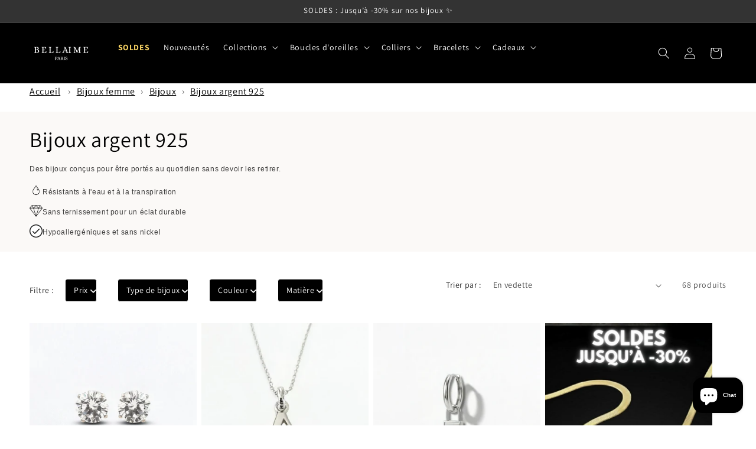

--- FILE ---
content_type: text/javascript; charset=utf-8
request_url: https://bellaime.fr/products/earcuff-judith-argent-925-rhodie.js?app=secondImageOnHover
body_size: 555
content:
{"id":10322598789458,"title":"Earcuff Judith - Argent 925 Rhodié et Zirconium","handle":"earcuff-judith-argent-925-rhodie","description":"\u003cp data-mce-fragment=\"1\"\u003e\u003cstrong data-mce-fragment=\"1\"\u003eMIX \u0026amp; MATCH\u003c\/strong\u003e  - La tendance de la bague d'oreille\u003c\/p\u003e\n\u003cp data-mce-fragment=\"1\"\u003eLe cadeau idéal pour vous faire plaisir ou surprendre la personne que vous aimez.\u003cbr data-mce-fragment=\"1\"\u003e\u003c\/p\u003e\n\u003cul data-mce-fragment=\"1\"\u003e\n\u003cli data-mce-fragment=\"1\"\u003eEar cuff au design branché\u003c\/li\u003e\n\u003cli data-mce-fragment=\"1\"\u003eComposition\u003cspan data-mce-fragment=\"1\"\u003e \u003c\/span\u003e\u003cstrong data-mce-fragment=\"1\"\u003eargent 925 rhodié\u003c\/strong\u003e\u003cbr\u003e\n\u003c\/li\u003e\n\u003cli data-mce-fragment=\"1\"\u003eZirconium sur la boucle\u003c\/li\u003e\n\u003cli\u003eRésiste à l'eau et ne noircit pas\u003cstrong data-mce-fragment=\"1\"\u003e\u003c\/strong\u003e\n\u003c\/li\u003e\n\u003cli\u003eHypoallergénique (sans nickel, plomb, cadmium ni substances irritantes)\u003c\/li\u003e\n\u003cli data-mce-fragment=\"1\"\u003eVendue à l'unité\u003c\/li\u003e\n\u003c\/ul\u003e","published_at":"2025-10-14T17:34:04+02:00","created_at":"2025-10-14T14:35:32+02:00","vendor":"Bellaime","type":"Earcuff","tags":["_wf_cus"],"price":2000,"price_min":2000,"price_max":2000,"available":true,"price_varies":false,"compare_at_price":2500,"compare_at_price_min":2500,"compare_at_price_max":2500,"compare_at_price_varies":false,"variants":[{"id":51755611423058,"title":"Default Title","option1":"Default Title","option2":null,"option3":null,"sku":"1675810","requires_shipping":true,"taxable":true,"featured_image":null,"available":true,"name":"Earcuff Judith - Argent 925 Rhodié et Zirconium","public_title":null,"options":["Default Title"],"price":2000,"weight":30,"compare_at_price":2500,"inventory_management":"shopify","barcode":null,"requires_selling_plan":false,"selling_plan_allocations":[]}],"images":["\/\/cdn.shopify.com\/s\/files\/1\/0518\/7528\/3101\/files\/earcuff-argent-925-judith_0e88e3bd-149f-452c-98b3-aed302bb31b3.jpg?v=1769002518","\/\/cdn.shopify.com\/s\/files\/1\/0518\/7528\/3101\/files\/earcuff-argent-925-judith2_037d401b-5a3f-430c-9eb3-d41c07168cfb.jpg?v=1769002531","\/\/cdn.shopify.com\/s\/files\/1\/0518\/7528\/3101\/files\/earcuff-argent-925-judith3.jpg?v=1769002660","\/\/cdn.shopify.com\/s\/files\/1\/0518\/7528\/3101\/files\/earcuff-argent-925-judith4_a2931fc5-d204-49eb-8d15-3fd7a045af14.jpg?v=1769002526","\/\/cdn.shopify.com\/s\/files\/1\/0518\/7528\/3101\/files\/coffret-bellaime-paris.jpg?v=1769201123"],"featured_image":"\/\/cdn.shopify.com\/s\/files\/1\/0518\/7528\/3101\/files\/earcuff-argent-925-judith_0e88e3bd-149f-452c-98b3-aed302bb31b3.jpg?v=1769002518","options":[{"name":"Title","position":1,"values":["Default Title"]}],"url":"\/products\/earcuff-judith-argent-925-rhodie","media":[{"alt":"Earcuff argent 925 Judith Bellaime","id":55064968888658,"position":1,"preview_image":{"aspect_ratio":1.0,"height":1080,"width":1080,"src":"https:\/\/cdn.shopify.com\/s\/files\/1\/0518\/7528\/3101\/files\/earcuff-argent-925-judith_0e88e3bd-149f-452c-98b3-aed302bb31b3.jpg?v=1769002518"},"aspect_ratio":1.0,"height":1080,"media_type":"image","src":"https:\/\/cdn.shopify.com\/s\/files\/1\/0518\/7528\/3101\/files\/earcuff-argent-925-judith_0e88e3bd-149f-452c-98b3-aed302bb31b3.jpg?v=1769002518","width":1080},{"alt":"Earcuff argent 925 Judith Bellaime 2","id":55064968855890,"position":2,"preview_image":{"aspect_ratio":1.0,"height":1080,"width":1080,"src":"https:\/\/cdn.shopify.com\/s\/files\/1\/0518\/7528\/3101\/files\/earcuff-argent-925-judith2_037d401b-5a3f-430c-9eb3-d41c07168cfb.jpg?v=1769002531"},"aspect_ratio":1.0,"height":1080,"media_type":"image","src":"https:\/\/cdn.shopify.com\/s\/files\/1\/0518\/7528\/3101\/files\/earcuff-argent-925-judith2_037d401b-5a3f-430c-9eb3-d41c07168cfb.jpg?v=1769002531","width":1080},{"alt":"Earcuff argent 925 Judith Bellaime 3","id":55064968823122,"position":3,"preview_image":{"aspect_ratio":1.0,"height":1080,"width":1080,"src":"https:\/\/cdn.shopify.com\/s\/files\/1\/0518\/7528\/3101\/files\/earcuff-argent-925-judith3.jpg?v=1769002660"},"aspect_ratio":1.0,"height":1080,"media_type":"image","src":"https:\/\/cdn.shopify.com\/s\/files\/1\/0518\/7528\/3101\/files\/earcuff-argent-925-judith3.jpg?v=1769002660","width":1080},{"alt":"Earcuff argent 925 Judith Bellaime 4","id":55064968921426,"position":4,"preview_image":{"aspect_ratio":1.0,"height":1080,"width":1080,"src":"https:\/\/cdn.shopify.com\/s\/files\/1\/0518\/7528\/3101\/files\/earcuff-argent-925-judith4_a2931fc5-d204-49eb-8d15-3fd7a045af14.jpg?v=1769002526"},"aspect_ratio":1.0,"height":1080,"media_type":"image","src":"https:\/\/cdn.shopify.com\/s\/files\/1\/0518\/7528\/3101\/files\/earcuff-argent-925-judith4_a2931fc5-d204-49eb-8d15-3fd7a045af14.jpg?v=1769002526","width":1080},{"alt":"coffret Bellaime","id":54171055096146,"position":5,"preview_image":{"aspect_ratio":1.0,"height":1080,"width":1080,"src":"https:\/\/cdn.shopify.com\/s\/files\/1\/0518\/7528\/3101\/files\/coffret-bellaime-paris.jpg?v=1769201123"},"aspect_ratio":1.0,"height":1080,"media_type":"image","src":"https:\/\/cdn.shopify.com\/s\/files\/1\/0518\/7528\/3101\/files\/coffret-bellaime-paris.jpg?v=1769201123","width":1080}],"requires_selling_plan":false,"selling_plan_groups":[]}

--- FILE ---
content_type: text/javascript; charset=utf-8
request_url: https://bellaime.fr/products/earcuff-fanny-argent-925-rhodie.js?app=secondImageOnHover
body_size: 272
content:
{"id":10326031171922,"title":"Earcuff Fanny - Argent 925 Rhodié et Zirconium","handle":"earcuff-fanny-argent-925-rhodie","description":"\u003cp data-mce-fragment=\"1\"\u003e\u003cstrong data-mce-fragment=\"1\"\u003eMIX \u0026amp; MATCH\u003c\/strong\u003e  - La tendance de la bague d'oreille\u003c\/p\u003e\n\u003cp data-mce-fragment=\"1\"\u003eLe cadeau idéal pour vous faire plaisir ou surprendre la personne que vous aimez.\u003cbr data-mce-fragment=\"1\"\u003e\u003c\/p\u003e\n\u003cul data-mce-fragment=\"1\"\u003e\n\u003cli data-mce-fragment=\"1\"\u003eEar cuff au design branché\u003c\/li\u003e\n\u003cli data-mce-fragment=\"1\"\u003eComposition\u003cspan data-mce-fragment=\"1\"\u003e \u003c\/span\u003e\u003cstrong data-mce-fragment=\"1\"\u003eargent 925 rhodié\u003c\/strong\u003e\u003cbr\u003e\n\u003c\/li\u003e\n\u003cli\u003e\n\u003cb\u003eIncrustation zirconium\u003c\/b\u003e\u003cstrong data-mce-fragment=\"1\"\u003e\u003c\/strong\u003e\n\u003c\/li\u003e\n\u003cli\u003eRésiste à l'eau et ne noircit pas\u003cstrong data-mce-fragment=\"1\"\u003e\u003c\/strong\u003e\n\u003c\/li\u003e\n\u003cli\u003eHypoallergénique (sans nickel, plomb, cadmium ni substances irritantes)\u003c\/li\u003e\n\u003cli data-mce-fragment=\"1\"\u003eVendue à l'unité\u003c\/li\u003e\n\u003c\/ul\u003e","published_at":"2025-10-15T12:32:28+02:00","created_at":"2025-10-15T12:13:41+02:00","vendor":"Bellaime","type":"Earcuff","tags":["_wf_cus"],"price":2000,"price_min":2000,"price_max":2000,"available":true,"price_varies":false,"compare_at_price":2500,"compare_at_price_min":2500,"compare_at_price_max":2500,"compare_at_price_varies":false,"variants":[{"id":51766296838482,"title":"Default Title","option1":"Default Title","option2":null,"option3":null,"sku":"1676110","requires_shipping":true,"taxable":true,"featured_image":null,"available":true,"name":"Earcuff Fanny - Argent 925 Rhodié et Zirconium","public_title":null,"options":["Default Title"],"price":2000,"weight":30,"compare_at_price":2500,"inventory_management":"shopify","barcode":null,"requires_selling_plan":false,"selling_plan_allocations":[]}],"images":["\/\/cdn.shopify.com\/s\/files\/1\/0518\/7528\/3101\/files\/earcuff-argent-925-fanny.jpg?v=1769005020","\/\/cdn.shopify.com\/s\/files\/1\/0518\/7528\/3101\/files\/earcuff-argent-925-fanny2_293e9834-a372-4735-85fa-ff8fe9a2182b.jpg?v=1769004998","\/\/cdn.shopify.com\/s\/files\/1\/0518\/7528\/3101\/files\/earcuff-argent-925-fanny3_c4ca12c9-6fc8-4b8f-8f9c-864e708a93a9.jpg?v=1769004990","\/\/cdn.shopify.com\/s\/files\/1\/0518\/7528\/3101\/files\/earcuff-argent-925-fanny4.jpg?v=1769005010","\/\/cdn.shopify.com\/s\/files\/1\/0518\/7528\/3101\/files\/coffret-bellaime-paris.jpg?v=1769201123"],"featured_image":"\/\/cdn.shopify.com\/s\/files\/1\/0518\/7528\/3101\/files\/earcuff-argent-925-fanny.jpg?v=1769005020","options":[{"name":"Title","position":1,"values":["Default Title"]}],"url":"\/products\/earcuff-fanny-argent-925-rhodie","media":[{"alt":"Earcuff argent 925 Fanny Bellaime","id":55065434259794,"position":1,"preview_image":{"aspect_ratio":1.0,"height":1024,"width":1024,"src":"https:\/\/cdn.shopify.com\/s\/files\/1\/0518\/7528\/3101\/files\/earcuff-argent-925-fanny.jpg?v=1769005020"},"aspect_ratio":1.0,"height":1024,"media_type":"image","src":"https:\/\/cdn.shopify.com\/s\/files\/1\/0518\/7528\/3101\/files\/earcuff-argent-925-fanny.jpg?v=1769005020","width":1024},{"alt":"Earcuff argent 925 Fanny Bellaime 2","id":55065551176018,"position":2,"preview_image":{"aspect_ratio":1.0,"height":1080,"width":1080,"src":"https:\/\/cdn.shopify.com\/s\/files\/1\/0518\/7528\/3101\/files\/earcuff-argent-925-fanny2_293e9834-a372-4735-85fa-ff8fe9a2182b.jpg?v=1769004998"},"aspect_ratio":1.0,"height":1080,"media_type":"image","src":"https:\/\/cdn.shopify.com\/s\/files\/1\/0518\/7528\/3101\/files\/earcuff-argent-925-fanny2_293e9834-a372-4735-85fa-ff8fe9a2182b.jpg?v=1769004998","width":1080},{"alt":"Earcuff argent 925 Fanny Bellaime 3","id":55065571524946,"position":3,"preview_image":{"aspect_ratio":1.0,"height":1080,"width":1080,"src":"https:\/\/cdn.shopify.com\/s\/files\/1\/0518\/7528\/3101\/files\/earcuff-argent-925-fanny3_c4ca12c9-6fc8-4b8f-8f9c-864e708a93a9.jpg?v=1769004990"},"aspect_ratio":1.0,"height":1080,"media_type":"image","src":"https:\/\/cdn.shopify.com\/s\/files\/1\/0518\/7528\/3101\/files\/earcuff-argent-925-fanny3_c4ca12c9-6fc8-4b8f-8f9c-864e708a93a9.jpg?v=1769004990","width":1080},{"alt":"Earcuff argent 925 Fanny Bellaime 4","id":55065533972818,"position":4,"preview_image":{"aspect_ratio":1.0,"height":1024,"width":1024,"src":"https:\/\/cdn.shopify.com\/s\/files\/1\/0518\/7528\/3101\/files\/earcuff-argent-925-fanny4.jpg?v=1769005010"},"aspect_ratio":1.0,"height":1024,"media_type":"image","src":"https:\/\/cdn.shopify.com\/s\/files\/1\/0518\/7528\/3101\/files\/earcuff-argent-925-fanny4.jpg?v=1769005010","width":1024},{"alt":"coffret Bellaime","id":54171055096146,"position":5,"preview_image":{"aspect_ratio":1.0,"height":1080,"width":1080,"src":"https:\/\/cdn.shopify.com\/s\/files\/1\/0518\/7528\/3101\/files\/coffret-bellaime-paris.jpg?v=1769201123"},"aspect_ratio":1.0,"height":1080,"media_type":"image","src":"https:\/\/cdn.shopify.com\/s\/files\/1\/0518\/7528\/3101\/files\/coffret-bellaime-paris.jpg?v=1769201123","width":1080}],"requires_selling_plan":false,"selling_plan_groups":[]}

--- FILE ---
content_type: text/javascript; charset=utf-8
request_url: https://bellaime.fr/products/bracelet-suzie-argent-925.js?app=secondImageOnHover
body_size: 586
content:
{"id":10496236192082,"title":"Bracelet Suzie - Argent 925 Rhodié","handle":"bracelet-suzie-argent-925","description":"\u003cp data-mce-fragment=\"1\"\u003eL'élégance et la discrétion du bracelet Suzie\u003c\/p\u003e\n\u003cp data-mce-fragment=\"1\"\u003eLe cadeau idéal pour vous faire plaisir ou surprendre la personne que vous aimez.\u003cbr data-mce-fragment=\"1\"\u003e\u003c\/p\u003e\n\u003cul data-mce-fragment=\"1\"\u003e\n\u003cli data-mce-fragment=\"1\"\u003eBracelet au design élégant et intemporel\u003cbr\u003e\n\u003c\/li\u003e\n\u003cli data-mce-fragment=\"1\"\u003eComposition\u003cspan data-mce-fragment=\"1\"\u003e \u003c\/span\u003e\u003cstrong data-mce-fragment=\"1\"\u003eargent 925 Rhodié\u003c\/strong\u003e\n\u003c\/li\u003e\n\u003cli data-mce-fragment=\"1\"\u003eLongueur : 18 cm\u003c\/li\u003e\n\u003cli data-mce-fragment=\"1\"\u003eFermoir mousqueton\u003c\/li\u003e\n\u003cli\u003eRésiste à l'eau et ne noircit pas\u003c\/li\u003e\n\u003cli\u003eHypoallergénique (sans nickel, plomb, cadmium ni substances irritantes)\u003c\/li\u003e\n\u003c\/ul\u003e","published_at":"2025-12-29T12:52:44+01:00","created_at":"2025-12-29T12:49:36+01:00","vendor":"Bellaime","type":"Bracelets Argent 925","tags":["_wf_cus"],"price":2300,"price_min":2300,"price_max":2300,"available":true,"price_varies":false,"compare_at_price":2900,"compare_at_price_min":2900,"compare_at_price_max":2900,"compare_at_price_varies":false,"variants":[{"id":52363856675154,"title":"18","option1":"18","option2":null,"option3":null,"sku":"72140118","requires_shipping":true,"taxable":true,"featured_image":null,"available":true,"name":"Bracelet Suzie - Argent 925 Rhodié - 18","public_title":"18","options":["18"],"price":2300,"weight":50,"compare_at_price":2900,"inventory_management":"shopify","barcode":"","requires_selling_plan":false,"selling_plan_allocations":[]}],"images":["\/\/cdn.shopify.com\/s\/files\/1\/0518\/7528\/3101\/files\/bracelet-argent-925-suzie1.jpg?v=1769027447","\/\/cdn.shopify.com\/s\/files\/1\/0518\/7528\/3101\/files\/bracelet-argent-925-suzie2_79dd69a8-69a0-477a-8822-b497726e1ff0.jpg?v=1769027436","\/\/cdn.shopify.com\/s\/files\/1\/0518\/7528\/3101\/files\/bracelet-argent-925-suzie3_5a280d24-08fc-4ac7-88c3-af99f44ebbc3.jpg?v=1769027428","\/\/cdn.shopify.com\/s\/files\/1\/0518\/7528\/3101\/files\/bracelet-argent-925-suzie4_efa40008-de0c-49cd-84c1-3cfb6b443350.jpg?v=1769027421","\/\/cdn.shopify.com\/s\/files\/1\/0518\/7528\/3101\/files\/bracelet-argent-925-suzie5.jpg?v=1769027465","\/\/cdn.shopify.com\/s\/files\/1\/0518\/7528\/3101\/files\/bracelet-argent-925-suzie6.jpg?v=1769027455","\/\/cdn.shopify.com\/s\/files\/1\/0518\/7528\/3101\/files\/coffret-bellaime-paris.jpg?v=1769201123"],"featured_image":"\/\/cdn.shopify.com\/s\/files\/1\/0518\/7528\/3101\/files\/bracelet-argent-925-suzie1.jpg?v=1769027447","options":[{"name":"Taille","position":1,"values":["18"]}],"url":"\/products\/bracelet-suzie-argent-925","media":[{"alt":"Bracelet argent 925 Suzie Bellaime","id":54753249362258,"position":1,"preview_image":{"aspect_ratio":1.0,"height":1080,"width":1080,"src":"https:\/\/cdn.shopify.com\/s\/files\/1\/0518\/7528\/3101\/files\/bracelet-argent-925-suzie1.jpg?v=1769027447"},"aspect_ratio":1.0,"height":1080,"media_type":"image","src":"https:\/\/cdn.shopify.com\/s\/files\/1\/0518\/7528\/3101\/files\/bracelet-argent-925-suzie1.jpg?v=1769027447","width":1080},{"alt":"Bracelet argent 925 Suzie Bellaime 2","id":55088886382930,"position":2,"preview_image":{"aspect_ratio":1.0,"height":1080,"width":1080,"src":"https:\/\/cdn.shopify.com\/s\/files\/1\/0518\/7528\/3101\/files\/bracelet-argent-925-suzie2_79dd69a8-69a0-477a-8822-b497726e1ff0.jpg?v=1769027436"},"aspect_ratio":1.0,"height":1080,"media_type":"image","src":"https:\/\/cdn.shopify.com\/s\/files\/1\/0518\/7528\/3101\/files\/bracelet-argent-925-suzie2_79dd69a8-69a0-477a-8822-b497726e1ff0.jpg?v=1769027436","width":1080},{"alt":"Bracelet argent 925 Suzie Bellaime 3","id":55088886415698,"position":3,"preview_image":{"aspect_ratio":1.0,"height":1080,"width":1080,"src":"https:\/\/cdn.shopify.com\/s\/files\/1\/0518\/7528\/3101\/files\/bracelet-argent-925-suzie3_5a280d24-08fc-4ac7-88c3-af99f44ebbc3.jpg?v=1769027428"},"aspect_ratio":1.0,"height":1080,"media_type":"image","src":"https:\/\/cdn.shopify.com\/s\/files\/1\/0518\/7528\/3101\/files\/bracelet-argent-925-suzie3_5a280d24-08fc-4ac7-88c3-af99f44ebbc3.jpg?v=1769027428","width":1080},{"alt":"Bracelet argent 925 Suzie Bellaime 4","id":55088886448466,"position":4,"preview_image":{"aspect_ratio":1.0,"height":1080,"width":1080,"src":"https:\/\/cdn.shopify.com\/s\/files\/1\/0518\/7528\/3101\/files\/bracelet-argent-925-suzie4_efa40008-de0c-49cd-84c1-3cfb6b443350.jpg?v=1769027421"},"aspect_ratio":1.0,"height":1080,"media_type":"image","src":"https:\/\/cdn.shopify.com\/s\/files\/1\/0518\/7528\/3101\/files\/bracelet-argent-925-suzie4_efa40008-de0c-49cd-84c1-3cfb6b443350.jpg?v=1769027421","width":1080},{"alt":"Bracelet argent 925 Suzie Bellaime 5","id":54753249296722,"position":5,"preview_image":{"aspect_ratio":1.0,"height":1080,"width":1080,"src":"https:\/\/cdn.shopify.com\/s\/files\/1\/0518\/7528\/3101\/files\/bracelet-argent-925-suzie5.jpg?v=1769027465"},"aspect_ratio":1.0,"height":1080,"media_type":"image","src":"https:\/\/cdn.shopify.com\/s\/files\/1\/0518\/7528\/3101\/files\/bracelet-argent-925-suzie5.jpg?v=1769027465","width":1080},{"alt":"Bracelet argent 925 Suzie Bellaime -","id":54753249329490,"position":6,"preview_image":{"aspect_ratio":1.0,"height":1080,"width":1080,"src":"https:\/\/cdn.shopify.com\/s\/files\/1\/0518\/7528\/3101\/files\/bracelet-argent-925-suzie6.jpg?v=1769027455"},"aspect_ratio":1.0,"height":1080,"media_type":"image","src":"https:\/\/cdn.shopify.com\/s\/files\/1\/0518\/7528\/3101\/files\/bracelet-argent-925-suzie6.jpg?v=1769027455","width":1080},{"alt":"coffret Bellaime","id":54171055096146,"position":7,"preview_image":{"aspect_ratio":1.0,"height":1080,"width":1080,"src":"https:\/\/cdn.shopify.com\/s\/files\/1\/0518\/7528\/3101\/files\/coffret-bellaime-paris.jpg?v=1769201123"},"aspect_ratio":1.0,"height":1080,"media_type":"image","src":"https:\/\/cdn.shopify.com\/s\/files\/1\/0518\/7528\/3101\/files\/coffret-bellaime-paris.jpg?v=1769201123","width":1080}],"requires_selling_plan":false,"selling_plan_groups":[]}

--- FILE ---
content_type: text/javascript; charset=utf-8
request_url: https://bellaime.fr/products/boucles-d-oreilles-black-mania-argent-925-rhodie.js?app=secondImageOnHover
body_size: 505
content:
{"id":7559676133533,"title":"Puces d'Oreilles Black Mania - Argent 925 Rhodié","handle":"boucles-d-oreilles-black-mania-argent-925-rhodie","description":"\u003cp data-mce-fragment=\"1\"\u003eLa tendance glam rock\u003c\/p\u003e\n\u003cp data-mce-fragment=\"1\"\u003eLe cadeau idéal pour vous faire plaisir ou surprendre la personne que vous aimez.\u003cbr data-mce-fragment=\"1\"\u003e\u003c\/p\u003e\n\u003cul data-mce-fragment=\"1\"\u003e\n\u003cli data-mce-fragment=\"1\"\u003eBoucles d'oreilles puce à porter seules ou à mixer\u003c\/li\u003e\n\u003cli data-mce-fragment=\"1\"\u003eClous d'oreilles (diamètre 2 mm)\u003c\/li\u003e\n\u003cli data-mce-fragment=\"1\"\u003eComposition\u003cstrong\u003e argent 925 Rhodié\u003c\/strong\u003e\n\u003c\/li\u003e\n\u003cli data-mce-fragment=\"1\"\u003eSerti \u003cb\u003epierre noire\u003c\/b\u003e\u003cbr\u003e\n\u003c\/li\u003e\n\u003cli data-mce-fragment=\"1\"\u003eFermoir tige\u003c\/li\u003e\n\u003cli\u003eRésiste à l'eau et ne noircit pas\u003c\/li\u003e\n\u003cli\u003eHypoallergénique (sans nickel, plomb, cadmium ni substances irritantes)\u003c\/li\u003e\n\u003c\/ul\u003e","published_at":"2022-09-08T10:57:30+02:00","created_at":"2022-09-08T10:54:45+02:00","vendor":"Bellaime","type":"Puces d'oreilles Argent 925","tags":["_wf_cus"],"price":1200,"price_min":1200,"price_max":1200,"available":true,"price_varies":false,"compare_at_price":1500,"compare_at_price_min":1500,"compare_at_price_max":1500,"compare_at_price_varies":false,"variants":[{"id":42844144926877,"title":"Default Title","option1":"Default Title","option2":null,"option3":null,"sku":"15115073","requires_shipping":true,"taxable":true,"featured_image":null,"available":true,"name":"Puces d'Oreilles Black Mania - Argent 925 Rhodié","public_title":null,"options":["Default Title"],"price":1200,"weight":30,"compare_at_price":1500,"inventory_management":"shopify","barcode":"7863144310205","requires_selling_plan":false,"selling_plan_allocations":[]}],"images":["\/\/cdn.shopify.com\/s\/files\/1\/0518\/7528\/3101\/files\/puces-d-oreilles-noir-argent-925-rhodie-black-mania.jpg?v=1768984653","\/\/cdn.shopify.com\/s\/files\/1\/0518\/7528\/3101\/files\/puces-d-oreilles-noir-argent-925-rhodie-black-mania2.jpg?v=1768984678","\/\/cdn.shopify.com\/s\/files\/1\/0518\/7528\/3101\/files\/puces-d-oreilles-noir-argent-925-rhodie-black-mania3.jpg?v=1768984670","\/\/cdn.shopify.com\/s\/files\/1\/0518\/7528\/3101\/files\/puces-d-oreilles-noir-argent-925-rhodie-black-mania4.jpg?v=1768984662","\/\/cdn.shopify.com\/s\/files\/1\/0518\/7528\/3101\/files\/puces-d-oreilles-noir-argent-925-rhodie-black-mania5.jpg?v=1768984685","\/\/cdn.shopify.com\/s\/files\/1\/0518\/7528\/3101\/files\/coffret-bellaime-paris.jpg?v=1769201123"],"featured_image":"\/\/cdn.shopify.com\/s\/files\/1\/0518\/7528\/3101\/files\/puces-d-oreilles-noir-argent-925-rhodie-black-mania.jpg?v=1768984653","options":[{"name":"Title","position":1,"values":["Default Title"]}],"url":"\/products\/boucles-d-oreilles-black-mania-argent-925-rhodie","media":[{"alt":"Boucle d'oreille noir femme argent 925 Black Mania Bellaime","id":55054411235666,"position":1,"preview_image":{"aspect_ratio":1.0,"height":1080,"width":1080,"src":"https:\/\/cdn.shopify.com\/s\/files\/1\/0518\/7528\/3101\/files\/puces-d-oreilles-noir-argent-925-rhodie-black-mania.jpg?v=1768984653"},"aspect_ratio":1.0,"height":1080,"media_type":"image","src":"https:\/\/cdn.shopify.com\/s\/files\/1\/0518\/7528\/3101\/files\/puces-d-oreilles-noir-argent-925-rhodie-black-mania.jpg?v=1768984653","width":1080},{"alt":"Boucle d'oreille noir femme argent 925 Black Mania Bellaime 2","id":55054411137362,"position":2,"preview_image":{"aspect_ratio":1.0,"height":1080,"width":1080,"src":"https:\/\/cdn.shopify.com\/s\/files\/1\/0518\/7528\/3101\/files\/puces-d-oreilles-noir-argent-925-rhodie-black-mania2.jpg?v=1768984678"},"aspect_ratio":1.0,"height":1080,"media_type":"image","src":"https:\/\/cdn.shopify.com\/s\/files\/1\/0518\/7528\/3101\/files\/puces-d-oreilles-noir-argent-925-rhodie-black-mania2.jpg?v=1768984678","width":1080},{"alt":"Boucle d'oreille noir femme argent 925 Black Mania Bellaime 3","id":55054411170130,"position":3,"preview_image":{"aspect_ratio":1.0,"height":1080,"width":1080,"src":"https:\/\/cdn.shopify.com\/s\/files\/1\/0518\/7528\/3101\/files\/puces-d-oreilles-noir-argent-925-rhodie-black-mania3.jpg?v=1768984670"},"aspect_ratio":1.0,"height":1080,"media_type":"image","src":"https:\/\/cdn.shopify.com\/s\/files\/1\/0518\/7528\/3101\/files\/puces-d-oreilles-noir-argent-925-rhodie-black-mania3.jpg?v=1768984670","width":1080},{"alt":"Boucle d'oreille noir femme argent 925 Black Mania Bellaime 4","id":55054411202898,"position":4,"preview_image":{"aspect_ratio":1.0,"height":1080,"width":1080,"src":"https:\/\/cdn.shopify.com\/s\/files\/1\/0518\/7528\/3101\/files\/puces-d-oreilles-noir-argent-925-rhodie-black-mania4.jpg?v=1768984662"},"aspect_ratio":1.0,"height":1080,"media_type":"image","src":"https:\/\/cdn.shopify.com\/s\/files\/1\/0518\/7528\/3101\/files\/puces-d-oreilles-noir-argent-925-rhodie-black-mania4.jpg?v=1768984662","width":1080},{"alt":"Boucle d'oreille noir femme argent 925 Black Mania Bellaime 5","id":55054411104594,"position":5,"preview_image":{"aspect_ratio":1.0,"height":1080,"width":1080,"src":"https:\/\/cdn.shopify.com\/s\/files\/1\/0518\/7528\/3101\/files\/puces-d-oreilles-noir-argent-925-rhodie-black-mania5.jpg?v=1768984685"},"aspect_ratio":1.0,"height":1080,"media_type":"image","src":"https:\/\/cdn.shopify.com\/s\/files\/1\/0518\/7528\/3101\/files\/puces-d-oreilles-noir-argent-925-rhodie-black-mania5.jpg?v=1768984685","width":1080},{"alt":"coffret Bellaime","id":54171055096146,"position":6,"preview_image":{"aspect_ratio":1.0,"height":1080,"width":1080,"src":"https:\/\/cdn.shopify.com\/s\/files\/1\/0518\/7528\/3101\/files\/coffret-bellaime-paris.jpg?v=1769201123"},"aspect_ratio":1.0,"height":1080,"media_type":"image","src":"https:\/\/cdn.shopify.com\/s\/files\/1\/0518\/7528\/3101\/files\/coffret-bellaime-paris.jpg?v=1769201123","width":1080}],"requires_selling_plan":false,"selling_plan_groups":[]}

--- FILE ---
content_type: text/javascript; charset=utf-8
request_url: https://bellaime.fr/products/boucles-d-oreilles-rainbow-loop-creoles-multicolores-argent-925.js?app=secondImageOnHover
body_size: 556
content:
{"id":7459372433565,"title":"Boucles d'Oreilles Rainbow Loop - Créoles Argent 925 Rhodié et Zirconium - 1,5 cm","handle":"boucles-d-oreilles-rainbow-loop-creoles-multicolores-argent-925","description":"\u003cp data-mce-fragment=\"1\"\u003eVoyez la vie en couleur\u003c\/p\u003e\n\u003cp data-mce-fragment=\"1\"\u003eLe cadeau idéal pour vous faire plaisir ou surprendre la personne que vous aimez.\u003cbr data-mce-fragment=\"1\"\u003e\u003c\/p\u003e\n\u003cul data-mce-fragment=\"1\"\u003e\n\u003cli data-mce-fragment=\"1\"\u003eCréoles colorées au design élégant\u003c\/li\u003e\n\u003cli data-mce-fragment=\"1\"\u003eBoucles d'oreilles intemporelles\u003c\/li\u003e\n\u003cli data-mce-fragment=\"1\"\u003eForme créoles (1,5 cm)\u003c\/li\u003e\n\u003cli data-mce-fragment=\"1\"\u003eComposition\u003cspan data-mce-fragment=\"1\"\u003e \u003c\/span\u003e\u003cstrong data-mce-fragment=\"1\"\u003eargent 925 rhodié\u003c\/strong\u003e\n\u003c\/li\u003e\n\u003cli data-mce-fragment=\"1\"\u003eIncrustations\u003cstrong\u003e zirconium colorés\u003c\/strong\u003e\n\u003c\/li\u003e\n\u003cli data-mce-fragment=\"1\"\u003eFermoir crochet\u003c\/li\u003e\n\u003cli\u003eRésiste à l'eau et ne noircit pas\u003c\/li\u003e\n\u003cli\u003eHypoallergénique (sans nickel, plomb, cadmium ni substances irritantes)\u003c\/li\u003e\n\u003c\/ul\u003e","published_at":"2022-07-09T14:37:34+02:00","created_at":"2022-07-09T14:34:54+02:00","vendor":"Bellaime","type":"Créoles Argent 925","tags":["_wf_cus"],"price":4700,"price_min":4700,"price_max":4700,"available":true,"price_varies":false,"compare_at_price":5900,"compare_at_price_min":5900,"compare_at_price_max":5900,"compare_at_price_varies":false,"variants":[{"id":42574050132125,"title":"Default Title","option1":"Default Title","option2":null,"option3":null,"sku":"1623605","requires_shipping":true,"taxable":true,"featured_image":null,"available":true,"name":"Boucles d'Oreilles Rainbow Loop - Créoles Argent 925 Rhodié et Zirconium - 1,5 cm","public_title":null,"options":["Default Title"],"price":4700,"weight":60,"compare_at_price":5900,"inventory_management":"shopify","barcode":"3701636600530","requires_selling_plan":false,"selling_plan_allocations":[]}],"images":["\/\/cdn.shopify.com\/s\/files\/1\/0518\/7528\/3101\/files\/boucles-d-oreilles-creole-argent-925-zirconium-rainbow-loop.jpg?v=1768862068","\/\/cdn.shopify.com\/s\/files\/1\/0518\/7528\/3101\/files\/boucle-d-oreille-individuelle-rainbow-loop-argent2.jpg?v=1769265021","\/\/cdn.shopify.com\/s\/files\/1\/0518\/7528\/3101\/files\/boucle-d-oreille-individuelle-rainbow-loop-argent3.jpg?v=1769265010","\/\/cdn.shopify.com\/s\/files\/1\/0518\/7528\/3101\/files\/boucles-d-oreilles-creole-argent-925-zirconium-rainbow-loop4_3deca560-5a23-4486-96fa-7f900d027ebc.jpg?v=1768829230","\/\/cdn.shopify.com\/s\/files\/1\/0518\/7528\/3101\/files\/boucles-d-oreilles-creole-argent-925-zirconium-rainbow-loop5.jpg?v=1768829243","\/\/cdn.shopify.com\/s\/files\/1\/0518\/7528\/3101\/files\/coffret-bellaime-paris.jpg?v=1769201123"],"featured_image":"\/\/cdn.shopify.com\/s\/files\/1\/0518\/7528\/3101\/files\/boucles-d-oreilles-creole-argent-925-zirconium-rainbow-loop.jpg?v=1768862068","options":[{"name":"Title","position":1,"values":["Default Title"]}],"url":"\/products\/boucles-d-oreilles-rainbow-loop-creoles-multicolores-argent-925","media":[{"alt":"Boucle d'oreille individuelle créole colorée argent 925 zirconium 1,5 cm Rainbow Loop Bellaime","id":55074897166674,"position":1,"preview_image":{"aspect_ratio":1.0,"height":1080,"width":1080,"src":"https:\/\/cdn.shopify.com\/s\/files\/1\/0518\/7528\/3101\/files\/boucles-d-oreilles-creole-argent-925-zirconium-rainbow-loop.jpg?v=1768862068"},"aspect_ratio":1.0,"height":1080,"media_type":"image","src":"https:\/\/cdn.shopify.com\/s\/files\/1\/0518\/7528\/3101\/files\/boucles-d-oreilles-creole-argent-925-zirconium-rainbow-loop.jpg?v=1768862068","width":1080},{"alt":"Boucle d'oreille individuelle créole colorée argent 925 zirconium 1,5 cm Rainbow Loop Bellaime 2","id":55001232048466,"position":2,"preview_image":{"aspect_ratio":1.0,"height":1080,"width":1080,"src":"https:\/\/cdn.shopify.com\/s\/files\/1\/0518\/7528\/3101\/files\/boucle-d-oreille-individuelle-rainbow-loop-argent2.jpg?v=1769265021"},"aspect_ratio":1.0,"height":1080,"media_type":"image","src":"https:\/\/cdn.shopify.com\/s\/files\/1\/0518\/7528\/3101\/files\/boucle-d-oreille-individuelle-rainbow-loop-argent2.jpg?v=1769265021","width":1080},{"alt":"Boucle d'oreille individuelle créole colorée argent 925 zirconium 1,5 cm Rainbow Loop Bellaime 3","id":55071128224082,"position":3,"preview_image":{"aspect_ratio":1.0,"height":1080,"width":1080,"src":"https:\/\/cdn.shopify.com\/s\/files\/1\/0518\/7528\/3101\/files\/boucle-d-oreille-individuelle-rainbow-loop-argent3.jpg?v=1769265010"},"aspect_ratio":1.0,"height":1080,"media_type":"image","src":"https:\/\/cdn.shopify.com\/s\/files\/1\/0518\/7528\/3101\/files\/boucle-d-oreille-individuelle-rainbow-loop-argent3.jpg?v=1769265010","width":1080},{"alt":"Boucle d'oreille individuelle créole colorée argent 925 zirconium 1,5 cm Rainbow Loop Bellaime 4","id":55074923381074,"position":4,"preview_image":{"aspect_ratio":1.0,"height":1024,"width":1024,"src":"https:\/\/cdn.shopify.com\/s\/files\/1\/0518\/7528\/3101\/files\/boucles-d-oreilles-creole-argent-925-zirconium-rainbow-loop4_3deca560-5a23-4486-96fa-7f900d027ebc.jpg?v=1768829230"},"aspect_ratio":1.0,"height":1024,"media_type":"image","src":"https:\/\/cdn.shopify.com\/s\/files\/1\/0518\/7528\/3101\/files\/boucles-d-oreilles-creole-argent-925-zirconium-rainbow-loop4_3deca560-5a23-4486-96fa-7f900d027ebc.jpg?v=1768829230","width":1024},{"alt":"Boucle d'oreille individuelle créole colorée argent 925 zirconium 1,5 cm Rainbow Loop Bellaime 5","id":55074897133906,"position":5,"preview_image":{"aspect_ratio":1.0,"height":1080,"width":1080,"src":"https:\/\/cdn.shopify.com\/s\/files\/1\/0518\/7528\/3101\/files\/boucles-d-oreilles-creole-argent-925-zirconium-rainbow-loop5.jpg?v=1768829243"},"aspect_ratio":1.0,"height":1080,"media_type":"image","src":"https:\/\/cdn.shopify.com\/s\/files\/1\/0518\/7528\/3101\/files\/boucles-d-oreilles-creole-argent-925-zirconium-rainbow-loop5.jpg?v=1768829243","width":1080},{"alt":"coffret Bellaime","id":54171055096146,"position":6,"preview_image":{"aspect_ratio":1.0,"height":1080,"width":1080,"src":"https:\/\/cdn.shopify.com\/s\/files\/1\/0518\/7528\/3101\/files\/coffret-bellaime-paris.jpg?v=1769201123"},"aspect_ratio":1.0,"height":1080,"media_type":"image","src":"https:\/\/cdn.shopify.com\/s\/files\/1\/0518\/7528\/3101\/files\/coffret-bellaime-paris.jpg?v=1769201123","width":1080}],"requires_selling_plan":false,"selling_plan_groups":[]}

--- FILE ---
content_type: text/javascript; charset=utf-8
request_url: https://bellaime.fr/products/bracelet-variety-chaine-argent-925-rhodie.js?app=secondImageOnHover
body_size: 394
content:
{"id":7430783074461,"title":"Bracelet Variety - Argent 925 Rhodié","handle":"bracelet-variety-chaine-argent-925-rhodie","description":"\u003cp data-mce-fragment=\"1\"\u003eDiscret et étincelant\u003c\/p\u003e\n\u003cp data-mce-fragment=\"1\"\u003eLe cadeau idéal pour vous faire plaisir ou surprendre la personne que vous aimez.\u003cbr data-mce-fragment=\"1\"\u003e\u003c\/p\u003e\n\u003cul data-mce-fragment=\"1\"\u003e\n\u003cli data-mce-fragment=\"1\"\u003eBracelet chaine au design classique et intemporelle\u003c\/li\u003e\n\u003cli data-mce-fragment=\"1\"\u003eChaîne maille marine (18 cm)\u003c\/li\u003e\n\u003cli data-mce-fragment=\"1\"\u003eComposition\u003cspan data-mce-fragment=\"1\"\u003e \u003c\/span\u003e\u003cstrong data-mce-fragment=\"1\"\u003eargent 925 rhodié\u003c\/strong\u003e\n\u003c\/li\u003e\n\u003cli data-mce-fragment=\"1\"\u003eFermoir mousqueton\u003c\/li\u003e\n\u003cli\u003eRésiste à l'eau et ne noircit pas\u003c\/li\u003e\n\u003cli\u003eHypoallergénique (sans nickel, plomb, cadmium ni substances irritantes)\u003c\/li\u003e\n\u003c\/ul\u003e","published_at":"2022-06-17T15:54:42+02:00","created_at":"2022-06-17T15:49:51+02:00","vendor":"Bellaime","type":"Bracelets Argent 925","tags":["_wf_cus"],"price":2300,"price_min":2300,"price_max":2300,"available":true,"price_varies":false,"compare_at_price":2900,"compare_at_price_min":2900,"compare_at_price_max":2900,"compare_at_price_varies":false,"variants":[{"id":42474391470237,"title":"18","option1":"18","option2":null,"option3":null,"sku":"72188218","requires_shipping":true,"taxable":true,"featured_image":null,"available":true,"name":"Bracelet Variety - Argent 925 Rhodié - 18","public_title":"18","options":["18"],"price":2300,"weight":50,"compare_at_price":2900,"inventory_management":"shopify","barcode":"7863144793800","requires_selling_plan":false,"selling_plan_allocations":[]}],"images":["\/\/cdn.shopify.com\/s\/files\/1\/0518\/7528\/3101\/files\/bracelet-argent-925-rhodie-variety2.jpg?v=1768990674","\/\/cdn.shopify.com\/s\/files\/1\/0518\/7528\/3101\/files\/bracelet-variety-argent-925-rhodie-528870-1.jpg?v=1768990694","\/\/cdn.shopify.com\/s\/files\/1\/0518\/7528\/3101\/files\/bracelet-argent-925-rhodie-variety3.jpg?v=1768990710","\/\/cdn.shopify.com\/s\/files\/1\/0518\/7528\/3101\/files\/bracelet-argent-925-rhodie-variety4.jpg?v=1768990723","\/\/cdn.shopify.com\/s\/files\/1\/0518\/7528\/3101\/files\/coffret-bellaime-paris.jpg?v=1769201123"],"featured_image":"\/\/cdn.shopify.com\/s\/files\/1\/0518\/7528\/3101\/files\/bracelet-argent-925-rhodie-variety2.jpg?v=1768990674","options":[{"name":"Taille","position":1,"values":["18"]}],"url":"\/products\/bracelet-variety-chaine-argent-925-rhodie","media":[{"alt":"Bracelet chaine argent 925 Variety Bellaime 2","id":55056693494098,"position":1,"preview_image":{"aspect_ratio":1.0,"height":1080,"width":1080,"src":"https:\/\/cdn.shopify.com\/s\/files\/1\/0518\/7528\/3101\/files\/bracelet-argent-925-rhodie-variety2.jpg?v=1768990674"},"aspect_ratio":1.0,"height":1080,"media_type":"image","src":"https:\/\/cdn.shopify.com\/s\/files\/1\/0518\/7528\/3101\/files\/bracelet-argent-925-rhodie-variety2.jpg?v=1768990674","width":1080},{"alt":"Bracelet chaine argent 925 Variety Bellaime","id":49905260200274,"position":2,"preview_image":{"aspect_ratio":1.0,"height":1080,"width":1080,"src":"https:\/\/cdn.shopify.com\/s\/files\/1\/0518\/7528\/3101\/files\/bracelet-variety-argent-925-rhodie-528870-1.jpg?v=1768990694"},"aspect_ratio":1.0,"height":1080,"media_type":"image","src":"https:\/\/cdn.shopify.com\/s\/files\/1\/0518\/7528\/3101\/files\/bracelet-variety-argent-925-rhodie-528870-1.jpg?v=1768990694","width":1080},{"alt":"Bracelet chaine argent 925 Variety Bellaime 3","id":55056693789010,"position":3,"preview_image":{"aspect_ratio":1.0,"height":1080,"width":1080,"src":"https:\/\/cdn.shopify.com\/s\/files\/1\/0518\/7528\/3101\/files\/bracelet-argent-925-rhodie-variety3.jpg?v=1768990710"},"aspect_ratio":1.0,"height":1080,"media_type":"image","src":"https:\/\/cdn.shopify.com\/s\/files\/1\/0518\/7528\/3101\/files\/bracelet-argent-925-rhodie-variety3.jpg?v=1768990710","width":1080},{"alt":"Bracelet chaine argent 925 Variety Bellaime 4","id":55056693821778,"position":4,"preview_image":{"aspect_ratio":1.0,"height":1080,"width":1080,"src":"https:\/\/cdn.shopify.com\/s\/files\/1\/0518\/7528\/3101\/files\/bracelet-argent-925-rhodie-variety4.jpg?v=1768990723"},"aspect_ratio":1.0,"height":1080,"media_type":"image","src":"https:\/\/cdn.shopify.com\/s\/files\/1\/0518\/7528\/3101\/files\/bracelet-argent-925-rhodie-variety4.jpg?v=1768990723","width":1080},{"alt":"coffret Bellaime","id":54171055096146,"position":5,"preview_image":{"aspect_ratio":1.0,"height":1080,"width":1080,"src":"https:\/\/cdn.shopify.com\/s\/files\/1\/0518\/7528\/3101\/files\/coffret-bellaime-paris.jpg?v=1769201123"},"aspect_ratio":1.0,"height":1080,"media_type":"image","src":"https:\/\/cdn.shopify.com\/s\/files\/1\/0518\/7528\/3101\/files\/coffret-bellaime-paris.jpg?v=1769201123","width":1080}],"requires_selling_plan":false,"selling_plan_groups":[]}

--- FILE ---
content_type: text/javascript; charset=utf-8
request_url: https://bellaime.fr/products/boucle-d-oreille-individuelle-cadenas-the-secret-creole-argent-925-rhodie-zirconium.js?app=secondImageOnHover
body_size: 240
content:
{"id":7489289158813,"title":"Boucle d'Oreille Individuelle Cadenas - The Secret - Créole Argent 925 Rhodié et Zirconium - 1,2 cm","handle":"boucle-d-oreille-individuelle-cadenas-the-secret-creole-argent-925-rhodie-zirconium","description":"\u003cp data-mce-fragment=\"1\"\u003e\u003cspan data-mce-fragment=\"1\"\u003eLe symbole de votre lien indéfectible\u003c\/span\u003e\u003c\/p\u003e\n\u003cp data-mce-fragment=\"1\"\u003eLe cadeau idéal pour vous faire plaisir ou surprendre la personne que vous aimez.\u003cbr data-mce-fragment=\"1\"\u003e\u003c\/p\u003e\n\u003cul data-mce-fragment=\"1\"\u003e\n\u003cli data-mce-fragment=\"1\"\u003eBoucle d'oreille cadenas au design élégant et futuriste\u003c\/li\u003e\n\u003cli data-mce-fragment=\"1\"\u003eForme créole (1,2 cm)\u003c\/li\u003e\n\u003cli data-mce-fragment=\"1\"\u003eComposition\u003cspan data-mce-fragment=\"1\"\u003e \u003c\/span\u003e\u003cstrong data-mce-fragment=\"1\"\u003eArgent 925 Rhodié\u003c\/strong\u003e\n\u003c\/li\u003e\n\u003cli data-mce-fragment=\"1\"\u003eIncrustation zirconium\u003c\/li\u003e\n\u003cli data-mce-fragment=\"1\"\u003eFermoir crochet\u003c\/li\u003e\n\u003cli\u003eRésiste à l'eau et ne noircit pas\u003c\/li\u003e\n\u003cli\u003eHypoallergénique (sans nickel, plomb, cadmium ni substances irritantes)\u003c\/li\u003e\n\u003cli data-mce-fragment=\"1\"\u003eVendue à l'unité\u003c\/li\u003e\n\u003c\/ul\u003e","published_at":"2022-07-27T14:15:00+02:00","created_at":"2022-07-27T14:13:02+02:00","vendor":"Bellaime","type":"Boucles d'oreilles individuelles","tags":["_wf_cus"],"price":1600,"price_min":1600,"price_max":1600,"available":true,"price_varies":false,"compare_at_price":2000,"compare_at_price_min":2000,"compare_at_price_max":2000,"compare_at_price_varies":false,"variants":[{"id":42652208627869,"title":"Default Title","option1":"Default Title","option2":null,"option3":null,"sku":"1643410","requires_shipping":true,"taxable":true,"featured_image":null,"available":true,"name":"Boucle d'Oreille Individuelle Cadenas - The Secret - Créole Argent 925 Rhodié et Zirconium - 1,2 cm","public_title":null,"options":["Default Title"],"price":1600,"weight":30,"compare_at_price":2000,"inventory_management":"shopify","barcode":"7863144641088","requires_selling_plan":false,"selling_plan_allocations":[]}],"images":["\/\/cdn.shopify.com\/s\/files\/1\/0518\/7528\/3101\/files\/boucle-d-oreille-cadenas-creole-argent-925-unite.jpg?v=1769247894","\/\/cdn.shopify.com\/s\/files\/1\/0518\/7528\/3101\/files\/boucle-d-oreille-cadenas-creole-argent-unite2.jpg?v=1769248854","\/\/cdn.shopify.com\/s\/files\/1\/0518\/7528\/3101\/files\/boucle-cadenas-creole-argent-unite3.jpg?v=1769248845","\/\/cdn.shopify.com\/s\/files\/1\/0518\/7528\/3101\/files\/boucle-d-oreille-cadenas-creole-argent-unite4.jpg?v=1769247910","\/\/cdn.shopify.com\/s\/files\/1\/0518\/7528\/3101\/files\/coffret-bellaime-paris.jpg?v=1769201123"],"featured_image":"\/\/cdn.shopify.com\/s\/files\/1\/0518\/7528\/3101\/files\/boucle-d-oreille-cadenas-creole-argent-925-unite.jpg?v=1769247894","options":[{"name":"Title","position":1,"values":["Default Title"]}],"url":"\/products\/boucle-d-oreille-individuelle-cadenas-the-secret-creole-argent-925-rhodie-zirconium","media":[{"alt":"Boucle d'oreille cadenas argent 925 Bellaime","id":55022368555346,"position":1,"preview_image":{"aspect_ratio":1.0,"height":1080,"width":1080,"src":"https:\/\/cdn.shopify.com\/s\/files\/1\/0518\/7528\/3101\/files\/boucle-d-oreille-cadenas-creole-argent-925-unite.jpg?v=1769247894"},"aspect_ratio":1.0,"height":1080,"media_type":"image","src":"https:\/\/cdn.shopify.com\/s\/files\/1\/0518\/7528\/3101\/files\/boucle-d-oreille-cadenas-creole-argent-925-unite.jpg?v=1769247894","width":1080},{"alt":"Boucle d'oreille cadenas argent 925 Bellaime 2","id":55001145344338,"position":2,"preview_image":{"aspect_ratio":1.0,"height":1080,"width":1080,"src":"https:\/\/cdn.shopify.com\/s\/files\/1\/0518\/7528\/3101\/files\/boucle-d-oreille-cadenas-creole-argent-unite2.jpg?v=1769248854"},"aspect_ratio":1.0,"height":1080,"media_type":"image","src":"https:\/\/cdn.shopify.com\/s\/files\/1\/0518\/7528\/3101\/files\/boucle-d-oreille-cadenas-creole-argent-unite2.jpg?v=1769248854","width":1080},{"alt":"Boucle d'oreille cadenas argent 925 Bellaime 3","id":54330061226322,"position":3,"preview_image":{"aspect_ratio":1.0,"height":1080,"width":1080,"src":"https:\/\/cdn.shopify.com\/s\/files\/1\/0518\/7528\/3101\/files\/boucle-cadenas-creole-argent-unite3.jpg?v=1769248845"},"aspect_ratio":1.0,"height":1080,"media_type":"image","src":"https:\/\/cdn.shopify.com\/s\/files\/1\/0518\/7528\/3101\/files\/boucle-cadenas-creole-argent-unite3.jpg?v=1769248845","width":1080},{"alt":"Boucle d'oreille cadenas argent 925 Bellaime 4","id":55001145311570,"position":4,"preview_image":{"aspect_ratio":1.0,"height":1080,"width":1080,"src":"https:\/\/cdn.shopify.com\/s\/files\/1\/0518\/7528\/3101\/files\/boucle-d-oreille-cadenas-creole-argent-unite4.jpg?v=1769247910"},"aspect_ratio":1.0,"height":1080,"media_type":"image","src":"https:\/\/cdn.shopify.com\/s\/files\/1\/0518\/7528\/3101\/files\/boucle-d-oreille-cadenas-creole-argent-unite4.jpg?v=1769247910","width":1080},{"alt":"coffret Bellaime","id":54171055096146,"position":5,"preview_image":{"aspect_ratio":1.0,"height":1080,"width":1080,"src":"https:\/\/cdn.shopify.com\/s\/files\/1\/0518\/7528\/3101\/files\/coffret-bellaime-paris.jpg?v=1769201123"},"aspect_ratio":1.0,"height":1080,"media_type":"image","src":"https:\/\/cdn.shopify.com\/s\/files\/1\/0518\/7528\/3101\/files\/coffret-bellaime-paris.jpg?v=1769201123","width":1080}],"requires_selling_plan":false,"selling_plan_groups":[]}

--- FILE ---
content_type: text/javascript; charset=utf-8
request_url: https://bellaime.fr/products/boucles-d-oreilles-basic-perfect-argent-925-rhodie-zirconium-4-mm.js?app=secondImageOnHover
body_size: 373
content:
{"id":7459425288349,"title":"Puces d'Oreilles Basic \u0026 Perfect - Argent 925 Rhodié et Zirconium - 4 mm","handle":"boucles-d-oreilles-basic-perfect-argent-925-rhodie-zirconium-4-mm","description":"\u003cp data-mce-fragment=\"1\"\u003eL'élégance minimaliste et intemporelle\u003c\/p\u003e\n\u003cp data-mce-fragment=\"1\"\u003eLe cadeau idéal pour vous faire plaisir ou surprendre la personne que vous aimez.\u003cbr data-mce-fragment=\"1\"\u003e\u003c\/p\u003e\n\u003cul data-mce-fragment=\"1\"\u003e\n\u003cli data-mce-fragment=\"1\"\u003eBoucles d'oreilles puce à porter seules ou à mixer\u003c\/li\u003e\n\u003cli data-mce-fragment=\"1\"\u003eClous d'oreilles (diamètre 4 mm)\u003c\/li\u003e\n\u003cli data-mce-fragment=\"1\"\u003eComposition\u003cspan data-mce-fragment=\"1\"\u003e \u003c\/span\u003e\u003cstrong data-mce-fragment=\"1\"\u003eargent 925 rhodié\u003c\/strong\u003e\n\u003c\/li\u003e\n\u003cli data-mce-fragment=\"1\"\u003eSerti \u003cstrong\u003ezirconium\u003c\/strong\u003e\u003cbr\u003e\n\u003c\/li\u003e\n\u003cli data-mce-fragment=\"1\"\u003eFermoir tige\u003c\/li\u003e\n\u003cli\u003eRésiste à l'eau et ne noircit pas\u003c\/li\u003e\n\u003cli\u003eHypoallergénique (sans nickel, plomb, cadmium ni substances irritantes)\u003c\/li\u003e\n\u003c\/ul\u003e","published_at":"2022-07-09T15:35:31+02:00","created_at":"2022-07-09T15:32:46+02:00","vendor":"Bellaime","type":"Puces d'oreilles Argent 925","tags":["_wf_cus"],"price":1200,"price_min":1200,"price_max":1200,"available":true,"price_varies":false,"compare_at_price":1500,"compare_at_price_min":1500,"compare_at_price_max":1500,"compare_at_price_varies":false,"variants":[{"id":42574250049693,"title":"Default Title","option1":"Default Title","option2":null,"option3":null,"sku":"15055104","requires_shipping":true,"taxable":true,"featured_image":null,"available":true,"name":"Puces d'Oreilles Basic \u0026 Perfect - Argent 925 Rhodié et Zirconium - 4 mm","public_title":null,"options":["Default Title"],"price":1200,"weight":30,"compare_at_price":1500,"inventory_management":"shopify","barcode":"7863144975718","requires_selling_plan":false,"selling_plan_allocations":[]}],"images":["\/\/cdn.shopify.com\/s\/files\/1\/0518\/7528\/3101\/files\/puces-d-oreilles-4-mm-argent-925-basic-perfect2.jpg?v=1768816617","\/\/cdn.shopify.com\/s\/files\/1\/0518\/7528\/3101\/files\/boucles-d-oreilles-basic-perfect-argent-925-rhodie-zirconium-4-mm.jpg?v=1768834997","\/\/cdn.shopify.com\/s\/files\/1\/0518\/7528\/3101\/files\/coffret-bellaime-paris.jpg?v=1769201123"],"featured_image":"\/\/cdn.shopify.com\/s\/files\/1\/0518\/7528\/3101\/files\/puces-d-oreilles-4-mm-argent-925-basic-perfect2.jpg?v=1768816617","options":[{"name":"Title","position":1,"values":["Default Title"]}],"url":"\/products\/boucles-d-oreilles-basic-perfect-argent-925-rhodie-zirconium-4-mm","media":[{"alt":"Puce d'oreille 4 mm argent 925 zirconium  Basic \u0026 Perfect Bellaime 2","id":54906322092370,"position":1,"preview_image":{"aspect_ratio":1.0,"height":1080,"width":1080,"src":"https:\/\/cdn.shopify.com\/s\/files\/1\/0518\/7528\/3101\/files\/puces-d-oreilles-4-mm-argent-925-basic-perfect2.jpg?v=1768816617"},"aspect_ratio":1.0,"height":1080,"media_type":"image","src":"https:\/\/cdn.shopify.com\/s\/files\/1\/0518\/7528\/3101\/files\/puces-d-oreilles-4-mm-argent-925-basic-perfect2.jpg?v=1768816617","width":1080},{"alt":"Puce d'oreille 4 mm argent 925 zirconium  Basic \u0026 Perfect Bellaime","id":55018811392338,"position":2,"preview_image":{"aspect_ratio":1.0,"height":1080,"width":1080,"src":"https:\/\/cdn.shopify.com\/s\/files\/1\/0518\/7528\/3101\/files\/boucles-d-oreilles-basic-perfect-argent-925-rhodie-zirconium-4-mm.jpg?v=1768834997"},"aspect_ratio":1.0,"height":1080,"media_type":"image","src":"https:\/\/cdn.shopify.com\/s\/files\/1\/0518\/7528\/3101\/files\/boucles-d-oreilles-basic-perfect-argent-925-rhodie-zirconium-4-mm.jpg?v=1768834997","width":1080},{"alt":"coffret Bellaime","id":54171055096146,"position":3,"preview_image":{"aspect_ratio":1.0,"height":1080,"width":1080,"src":"https:\/\/cdn.shopify.com\/s\/files\/1\/0518\/7528\/3101\/files\/coffret-bellaime-paris.jpg?v=1769201123"},"aspect_ratio":1.0,"height":1080,"media_type":"image","src":"https:\/\/cdn.shopify.com\/s\/files\/1\/0518\/7528\/3101\/files\/coffret-bellaime-paris.jpg?v=1769201123","width":1080}],"requires_selling_plan":false,"selling_plan_groups":[]}

--- FILE ---
content_type: text/javascript; charset=utf-8
request_url: https://bellaime.fr/products/puces-d-oreilles-butterfly-argent-925-rhodie-zirconium.js?app=secondImageOnHover
body_size: 470
content:
{"id":10326305112402,"title":"Puces d'Oreilles Butterfly - Argent 925 Rhodié et Zirconium","handle":"puces-d-oreilles-butterfly-argent-925-rhodie-zirconium","description":"\u003cp data-mce-fragment=\"1\"\u003eL'élégance minimaliste et intemporelle\u003c\/p\u003e\n\u003cp data-mce-fragment=\"1\"\u003eLe cadeau idéal pour vous faire plaisir ou surprendre la personne que vous aimez.\u003cbr data-mce-fragment=\"1\"\u003e\u003c\/p\u003e\n\u003cul data-mce-fragment=\"1\"\u003e\n\u003cli data-mce-fragment=\"1\"\u003eBoucles d'oreilles puce à porter seules ou à mixer\u003c\/li\u003e\n\u003cli data-mce-fragment=\"1\"\u003ePuces d'oreilles papillon (diamètre 4 mm)\u003c\/li\u003e\n\u003cli data-mce-fragment=\"1\"\u003eComposition\u003cspan data-mce-fragment=\"1\"\u003e \u003c\/span\u003e\u003cstrong data-mce-fragment=\"1\"\u003eargent 925 rhodié\u003c\/strong\u003e\n\u003c\/li\u003e\n\u003cli data-mce-fragment=\"1\"\u003e\n\u003cstrong data-mce-fragment=\"1\"\u003eSerti zirconium\u003c\/strong\u003e\u003cbr\u003e\n\u003c\/li\u003e\n\u003cli data-mce-fragment=\"1\"\u003eFermoir tige\u003c\/li\u003e\n\u003cli\u003eRésiste à l'eau et ne noircit pas\u003c\/li\u003e\n\u003cli\u003eHypoallergénique (sans nickel, plomb, cadmium ni substances irritantes)\u003c\/li\u003e\n\u003c\/ul\u003e","published_at":"2025-10-15T12:56:39+02:00","created_at":"2025-10-15T12:49:36+02:00","vendor":"Bellaime","type":"Puces d'oreilles Argent 925","tags":["_wf_cus"],"price":3600,"price_min":3600,"price_max":3600,"available":true,"price_varies":false,"compare_at_price":4500,"compare_at_price_min":4500,"compare_at_price_max":4500,"compare_at_price_varies":false,"variants":[{"id":51766758179154,"title":"Default Title","option1":"Default Title","option2":null,"option3":null,"sku":"13080310","requires_shipping":true,"taxable":true,"featured_image":null,"available":true,"name":"Puces d'Oreilles Butterfly - Argent 925 Rhodié et Zirconium","public_title":null,"options":["Default Title"],"price":3600,"weight":30,"compare_at_price":4500,"inventory_management":"shopify","barcode":null,"requires_selling_plan":false,"selling_plan_allocations":[]}],"images":["\/\/cdn.shopify.com\/s\/files\/1\/0518\/7528\/3101\/files\/puces-d-oreille-papillon-butterfly-argent.jpg?v=1769005280","\/\/cdn.shopify.com\/s\/files\/1\/0518\/7528\/3101\/files\/puces-d-oreille-papillon-butterfly-argent2_49053848-ae30-4548-b3b2-0312a822c9bc.jpg?v=1769005274","\/\/cdn.shopify.com\/s\/files\/1\/0518\/7528\/3101\/files\/puces-d-oreille-papillon-butterfly-argent3.jpg?v=1769005268","\/\/cdn.shopify.com\/s\/files\/1\/0518\/7528\/3101\/files\/puces-d-oreille-papillon-butterfly-argent4.jpg?v=1769005256","\/\/cdn.shopify.com\/s\/files\/1\/0518\/7528\/3101\/files\/coffret-bellaime-paris.jpg?v=1769201123"],"featured_image":"\/\/cdn.shopify.com\/s\/files\/1\/0518\/7528\/3101\/files\/puces-d-oreille-papillon-butterfly-argent.jpg?v=1769005280","options":[{"name":"Title","position":1,"values":["Default Title"]}],"url":"\/products\/puces-d-oreilles-butterfly-argent-925-rhodie-zirconium","media":[{"alt":"Puces d'oreilles papillon argent 925 Butterfly","id":55065632080210,"position":1,"preview_image":{"aspect_ratio":1.0,"height":1024,"width":1024,"src":"https:\/\/cdn.shopify.com\/s\/files\/1\/0518\/7528\/3101\/files\/puces-d-oreille-papillon-butterfly-argent.jpg?v=1769005280"},"aspect_ratio":1.0,"height":1024,"media_type":"image","src":"https:\/\/cdn.shopify.com\/s\/files\/1\/0518\/7528\/3101\/files\/puces-d-oreille-papillon-butterfly-argent.jpg?v=1769005280","width":1024},{"alt":"Puces d'oreilles papillon argent 925 Butterfly 2","id":55065632833874,"position":2,"preview_image":{"aspect_ratio":1.0,"height":1080,"width":1080,"src":"https:\/\/cdn.shopify.com\/s\/files\/1\/0518\/7528\/3101\/files\/puces-d-oreille-papillon-butterfly-argent2_49053848-ae30-4548-b3b2-0312a822c9bc.jpg?v=1769005274"},"aspect_ratio":1.0,"height":1080,"media_type":"image","src":"https:\/\/cdn.shopify.com\/s\/files\/1\/0518\/7528\/3101\/files\/puces-d-oreille-papillon-butterfly-argent2_49053848-ae30-4548-b3b2-0312a822c9bc.jpg?v=1769005274","width":1080},{"alt":"Puces d'oreilles papillon argent 925 Butterfly 3","id":55065672778066,"position":3,"preview_image":{"aspect_ratio":1.0,"height":1080,"width":1080,"src":"https:\/\/cdn.shopify.com\/s\/files\/1\/0518\/7528\/3101\/files\/puces-d-oreille-papillon-butterfly-argent3.jpg?v=1769005268"},"aspect_ratio":1.0,"height":1080,"media_type":"image","src":"https:\/\/cdn.shopify.com\/s\/files\/1\/0518\/7528\/3101\/files\/puces-d-oreille-papillon-butterfly-argent3.jpg?v=1769005268","width":1080},{"alt":"Puces d'oreilles papillon argent 925 Butterfly 4","id":55065687261522,"position":4,"preview_image":{"aspect_ratio":1.0,"height":1024,"width":1024,"src":"https:\/\/cdn.shopify.com\/s\/files\/1\/0518\/7528\/3101\/files\/puces-d-oreille-papillon-butterfly-argent4.jpg?v=1769005256"},"aspect_ratio":1.0,"height":1024,"media_type":"image","src":"https:\/\/cdn.shopify.com\/s\/files\/1\/0518\/7528\/3101\/files\/puces-d-oreille-papillon-butterfly-argent4.jpg?v=1769005256","width":1024},{"alt":"coffret Bellaime","id":54171055096146,"position":5,"preview_image":{"aspect_ratio":1.0,"height":1080,"width":1080,"src":"https:\/\/cdn.shopify.com\/s\/files\/1\/0518\/7528\/3101\/files\/coffret-bellaime-paris.jpg?v=1769201123"},"aspect_ratio":1.0,"height":1080,"media_type":"image","src":"https:\/\/cdn.shopify.com\/s\/files\/1\/0518\/7528\/3101\/files\/coffret-bellaime-paris.jpg?v=1769201123","width":1080}],"requires_selling_plan":false,"selling_plan_groups":[]}

--- FILE ---
content_type: text/javascript; charset=utf-8
request_url: https://bellaime.fr/products/boucles-d-oreilles-union-creoles-argent-925-rhodie.js?app=secondImageOnHover
body_size: 559
content:
{"id":7454352670877,"title":"Boucles d'Oreilles Union - Créoles Argent 925 Rhodié - 2,5 cm","handle":"boucles-d-oreilles-union-creoles-argent-925-rhodie","description":"\u003cp data-mce-fragment=\"1\"\u003e\u003cspan data-mce-fragment=\"1\"\u003eLe symbole de votre lien indéfectible\u003c\/span\u003e\u003c\/p\u003e\n\u003cp data-mce-fragment=\"1\"\u003eLe cadeau idéal pour vous faire plaisir ou surprendre la personne que vous aimez.\u003cbr data-mce-fragment=\"1\"\u003e\u003c\/p\u003e\n\u003cul data-mce-fragment=\"1\"\u003e\n\u003cli data-mce-fragment=\"1\"\u003eBoucles d'oreilles créoles au design élégant et futuriste\u003c\/li\u003e\n\u003cli data-mce-fragment=\"1\"\u003eForme créoles (2,5 cm)\u003c\/li\u003e\n\u003cli data-mce-fragment=\"1\"\u003eComposition\u003cspan data-mce-fragment=\"1\"\u003e \u003c\/span\u003e\u003cstrong data-mce-fragment=\"1\"\u003eArgent 925 Rhodié\u003c\/strong\u003e\n\u003c\/li\u003e\n\u003cli data-mce-fragment=\"1\"\u003eFermoir crochet\u003c\/li\u003e\n\u003cli\u003eRésiste à l'eau et ne noircit pas\u003c\/li\u003e\n\u003cli\u003eHypoallergénique (sans nickel, plomb, cadmium ni substances irritantes)\u003c\/li\u003e\n\u003c\/ul\u003e","published_at":"2022-07-06T18:01:21+02:00","created_at":"2022-07-06T17:58:17+02:00","vendor":"Bellaime","type":"Créoles Argent 925","tags":["_wf_cus"],"price":3900,"price_min":3900,"price_max":3900,"available":true,"price_varies":false,"compare_at_price":4900,"compare_at_price_min":4900,"compare_at_price_max":4900,"compare_at_price_varies":false,"variants":[{"id":42558280990877,"title":"Default Title","option1":"Default Title","option2":null,"option3":null,"sku":"7591900","requires_shipping":true,"taxable":true,"featured_image":null,"available":true,"name":"Boucles d'Oreilles Union - Créoles Argent 925 Rhodié - 2,5 cm","public_title":null,"options":["Default Title"],"price":3900,"weight":60,"compare_at_price":4900,"inventory_management":"shopify","barcode":"7863144873687","requires_selling_plan":false,"selling_plan_allocations":[]}],"images":["\/\/cdn.shopify.com\/s\/files\/1\/0518\/7528\/3101\/files\/boucles-d-oreilles-creoles-argent-925-union_ab8d335c-547c-4db1-881b-3d8922f692b6.jpg?v=1768988318","\/\/cdn.shopify.com\/s\/files\/1\/0518\/7528\/3101\/files\/boucles-d-oreilles-creoles-argent-925-union3_d216028d-23e5-4318-a495-1a68e55338bf.jpg?v=1768988343","\/\/cdn.shopify.com\/s\/files\/1\/0518\/7528\/3101\/files\/boucles-d-oreilles-creoles-argent-925-union2_12e98a99-a0c0-4f77-81a3-c68eb32967e3.jpg?v=1768988354","\/\/cdn.shopify.com\/s\/files\/1\/0518\/7528\/3101\/files\/boucles-d-oreilles-creoles-argent-925-union4.jpg?v=1768988331","\/\/cdn.shopify.com\/s\/files\/1\/0518\/7528\/3101\/files\/coffret-bellaime-paris.jpg?v=1769201123"],"featured_image":"\/\/cdn.shopify.com\/s\/files\/1\/0518\/7528\/3101\/files\/boucles-d-oreilles-creoles-argent-925-union_ab8d335c-547c-4db1-881b-3d8922f692b6.jpg?v=1768988318","options":[{"name":"Title","position":1,"values":["Default Title"]}],"url":"\/products\/boucles-d-oreilles-union-creoles-argent-925-rhodie","media":[{"alt":"Boucles d'oreilles créoles argent 925 Union Bellaime","id":55055450472786,"position":1,"preview_image":{"aspect_ratio":1.0,"height":1080,"width":1080,"src":"https:\/\/cdn.shopify.com\/s\/files\/1\/0518\/7528\/3101\/files\/boucles-d-oreilles-creoles-argent-925-union_ab8d335c-547c-4db1-881b-3d8922f692b6.jpg?v=1768988318"},"aspect_ratio":1.0,"height":1080,"media_type":"image","src":"https:\/\/cdn.shopify.com\/s\/files\/1\/0518\/7528\/3101\/files\/boucles-d-oreilles-creoles-argent-925-union_ab8d335c-547c-4db1-881b-3d8922f692b6.jpg?v=1768988318","width":1080},{"alt":"Boucles d'oreilles créoles argent 925 Union Bellaime 2","id":55055453880658,"position":2,"preview_image":{"aspect_ratio":1.0,"height":1080,"width":1080,"src":"https:\/\/cdn.shopify.com\/s\/files\/1\/0518\/7528\/3101\/files\/boucles-d-oreilles-creoles-argent-925-union3_d216028d-23e5-4318-a495-1a68e55338bf.jpg?v=1768988343"},"aspect_ratio":1.0,"height":1080,"media_type":"image","src":"https:\/\/cdn.shopify.com\/s\/files\/1\/0518\/7528\/3101\/files\/boucles-d-oreilles-creoles-argent-925-union3_d216028d-23e5-4318-a495-1a68e55338bf.jpg?v=1768988343","width":1080},{"alt":"Boucles d'oreilles créoles argent 925 Union Bellaime 3","id":55055453847890,"position":3,"preview_image":{"aspect_ratio":1.0,"height":1080,"width":1080,"src":"https:\/\/cdn.shopify.com\/s\/files\/1\/0518\/7528\/3101\/files\/boucles-d-oreilles-creoles-argent-925-union2_12e98a99-a0c0-4f77-81a3-c68eb32967e3.jpg?v=1768988354"},"aspect_ratio":1.0,"height":1080,"media_type":"image","src":"https:\/\/cdn.shopify.com\/s\/files\/1\/0518\/7528\/3101\/files\/boucles-d-oreilles-creoles-argent-925-union2_12e98a99-a0c0-4f77-81a3-c68eb32967e3.jpg?v=1768988354","width":1080},{"alt":"Boucles d'oreilles créoles argent 925 Union Bellaime 4","id":55055450440018,"position":4,"preview_image":{"aspect_ratio":1.0,"height":1080,"width":1080,"src":"https:\/\/cdn.shopify.com\/s\/files\/1\/0518\/7528\/3101\/files\/boucles-d-oreilles-creoles-argent-925-union4.jpg?v=1768988331"},"aspect_ratio":1.0,"height":1080,"media_type":"image","src":"https:\/\/cdn.shopify.com\/s\/files\/1\/0518\/7528\/3101\/files\/boucles-d-oreilles-creoles-argent-925-union4.jpg?v=1768988331","width":1080},{"alt":"coffret Bellaime","id":54171055096146,"position":5,"preview_image":{"aspect_ratio":1.0,"height":1080,"width":1080,"src":"https:\/\/cdn.shopify.com\/s\/files\/1\/0518\/7528\/3101\/files\/coffret-bellaime-paris.jpg?v=1769201123"},"aspect_ratio":1.0,"height":1080,"media_type":"image","src":"https:\/\/cdn.shopify.com\/s\/files\/1\/0518\/7528\/3101\/files\/coffret-bellaime-paris.jpg?v=1769201123","width":1080}],"requires_selling_plan":false,"selling_plan_groups":[]}

--- FILE ---
content_type: text/javascript; charset=utf-8
request_url: https://bellaime.fr/products/boucle-d-oreille-chaine-elise-argent-925.js?app=secondImageOnHover
body_size: 351
content:
{"id":10326412165458,"title":"Boucle d'Oreille Chaine Elise - Argent 925 et Zirconium","handle":"boucle-d-oreille-chaine-elise-argent-925","description":"\u003cp data-mce-fragment=\"1\"\u003eL'onirisme \u003c\/p\u003e\n\u003cp data-mce-fragment=\"1\"\u003eLe cadeau idéal pour vous faire plaisir ou surprendre la personne que vous aimez.\u003cbr data-mce-fragment=\"1\"\u003e\u003c\/p\u003e\n\u003cul data-mce-fragment=\"1\"\u003e\n\u003cli data-mce-fragment=\"1\"\u003eBoucle d'oreille chaine Elise au design élégant et intemporel\u003cbr\u003e\n\u003c\/li\u003e\n\u003cli data-mce-fragment=\"1\"\u003eComposition\u003cspan data-mce-fragment=\"1\"\u003e \u003c\/span\u003e\u003cstrong data-mce-fragment=\"1\"\u003eargent 925\u003c\/strong\u003e\n\u003c\/li\u003e\n\u003cli data-mce-fragment=\"1\"\u003eZirconium sur la boucle\u003c\/li\u003e\n\u003cli data-mce-fragment=\"1\"\u003eFermoirs tige\u003c\/li\u003e\n\u003cli\u003eRésiste à l'eau et ne noircit pas\u003c\/li\u003e\n\u003cli\u003eHypoallergénique (sans nickel, plomb, cadmium ni substances irritantes)\u003c\/li\u003e\n\u003c\/ul\u003e","published_at":"2025-10-15T14:11:23+02:00","created_at":"2025-10-15T14:02:21+02:00","vendor":"Bellaime","type":"Boucles d'oreilles Argent 925","tags":["_wf_cus"],"price":2800,"price_min":2800,"price_max":2800,"available":true,"price_varies":false,"compare_at_price":3500,"compare_at_price_min":3500,"compare_at_price_max":3500,"compare_at_price_varies":false,"variants":[{"id":51767369269586,"title":"Default Title","option1":"Default Title","option2":null,"option3":null,"sku":"1677910","requires_shipping":true,"taxable":true,"featured_image":null,"available":true,"name":"Boucle d'Oreille Chaine Elise - Argent 925 et Zirconium","public_title":null,"options":["Default Title"],"price":2800,"weight":60,"compare_at_price":3500,"inventory_management":"shopify","barcode":null,"requires_selling_plan":false,"selling_plan_allocations":[]}],"images":["\/\/cdn.shopify.com\/s\/files\/1\/0518\/7528\/3101\/files\/boucle-d-oreille-chaine-elise-argent1_c02cc13f-8dbb-433f-8936-2bef6fe97bff.jpg?v=1769005592","\/\/cdn.shopify.com\/s\/files\/1\/0518\/7528\/3101\/files\/boucle-d-oreille-chaine-elise-argent-925-2.jpg?v=1769005619","\/\/cdn.shopify.com\/s\/files\/1\/0518\/7528\/3101\/files\/boucle-d-oreille-chaine-elise-argent-925-3.jpg?v=1769005631","\/\/cdn.shopify.com\/s\/files\/1\/0518\/7528\/3101\/files\/coffret-bellaime-paris.jpg?v=1769201123"],"featured_image":"\/\/cdn.shopify.com\/s\/files\/1\/0518\/7528\/3101\/files\/boucle-d-oreille-chaine-elise-argent1_c02cc13f-8dbb-433f-8936-2bef6fe97bff.jpg?v=1769005592","options":[{"name":"Title","position":1,"values":["Default Title"]}],"url":"\/products\/boucle-d-oreille-chaine-elise-argent-925","media":[{"alt":"Boucle d'oreille chaine argent Elise Bellaime","id":54451580043602,"position":1,"preview_image":{"aspect_ratio":1.0,"height":1080,"width":1080,"src":"https:\/\/cdn.shopify.com\/s\/files\/1\/0518\/7528\/3101\/files\/boucle-d-oreille-chaine-elise-argent1_c02cc13f-8dbb-433f-8936-2bef6fe97bff.jpg?v=1769005592"},"aspect_ratio":1.0,"height":1080,"media_type":"image","src":"https:\/\/cdn.shopify.com\/s\/files\/1\/0518\/7528\/3101\/files\/boucle-d-oreille-chaine-elise-argent1_c02cc13f-8dbb-433f-8936-2bef6fe97bff.jpg?v=1769005592","width":1080},{"alt":"Boucle d'oreille chaine argent Elise Bellaime 2","id":55065796903250,"position":2,"preview_image":{"aspect_ratio":1.0,"height":1080,"width":1080,"src":"https:\/\/cdn.shopify.com\/s\/files\/1\/0518\/7528\/3101\/files\/boucle-d-oreille-chaine-elise-argent-925-2.jpg?v=1769005619"},"aspect_ratio":1.0,"height":1080,"media_type":"image","src":"https:\/\/cdn.shopify.com\/s\/files\/1\/0518\/7528\/3101\/files\/boucle-d-oreille-chaine-elise-argent-925-2.jpg?v=1769005619","width":1080},{"alt":"Boucle d'oreille chaine argent Elise Bellaime 3","id":55065839272274,"position":3,"preview_image":{"aspect_ratio":1.0,"height":1080,"width":1080,"src":"https:\/\/cdn.shopify.com\/s\/files\/1\/0518\/7528\/3101\/files\/boucle-d-oreille-chaine-elise-argent-925-3.jpg?v=1769005631"},"aspect_ratio":1.0,"height":1080,"media_type":"image","src":"https:\/\/cdn.shopify.com\/s\/files\/1\/0518\/7528\/3101\/files\/boucle-d-oreille-chaine-elise-argent-925-3.jpg?v=1769005631","width":1080},{"alt":"coffret Bellaime","id":54171055096146,"position":4,"preview_image":{"aspect_ratio":1.0,"height":1080,"width":1080,"src":"https:\/\/cdn.shopify.com\/s\/files\/1\/0518\/7528\/3101\/files\/coffret-bellaime-paris.jpg?v=1769201123"},"aspect_ratio":1.0,"height":1080,"media_type":"image","src":"https:\/\/cdn.shopify.com\/s\/files\/1\/0518\/7528\/3101\/files\/coffret-bellaime-paris.jpg?v=1769201123","width":1080}],"requires_selling_plan":false,"selling_plan_groups":[]}

--- FILE ---
content_type: text/javascript; charset=utf-8
request_url: https://bellaime.fr/products/boucles-d-oreilles-cadenas-the-secret-creoles-argent-925-zirconium.js?app=secondImageOnHover
body_size: 386
content:
{"id":7445905506461,"title":"Boucles d'Oreilles Cadenas - The Secret - Créoles Argent 925 Rhodié et Zirconium - 1,2 cm","handle":"boucles-d-oreilles-cadenas-the-secret-creoles-argent-925-zirconium","description":"\u003cp data-mce-fragment=\"1\"\u003e\u003cspan data-mce-fragment=\"1\"\u003eLe symbole de votre lien indéfectible\u003c\/span\u003e\u003c\/p\u003e\n\u003cp data-mce-fragment=\"1\"\u003eLe cadeau idéal pour vous faire plaisir ou surprendre la personne que vous aimez.\u003cbr data-mce-fragment=\"1\"\u003e\u003c\/p\u003e\n\u003cul data-mce-fragment=\"1\"\u003e\n\u003cli data-mce-fragment=\"1\"\u003eBoucles d'oreilles cadenas au design élégant et futuriste\u003c\/li\u003e\n\u003cli data-mce-fragment=\"1\"\u003eForme créoles (1,2 cm)\u003c\/li\u003e\n\u003cli data-mce-fragment=\"1\"\u003eComposition\u003cspan data-mce-fragment=\"1\"\u003e \u003c\/span\u003e\u003cstrong data-mce-fragment=\"1\"\u003eArgent 925 Rhodié\u003c\/strong\u003e\n\u003c\/li\u003e\n\u003cli data-mce-fragment=\"1\"\u003e\u003cb\u003eIncrustation zirconium\u003c\/b\u003e\u003c\/li\u003e\n\u003cli data-mce-fragment=\"1\"\u003eFermoir crochet\u003c\/li\u003e\n\u003cli\u003eRésiste à l'eau et ne noircit pas\u003c\/li\u003e\n\u003cli\u003eHypoallergénique (sans nickel, plomb, cadmium ni substances irritantes)\u003c\/li\u003e\n\u003c\/ul\u003e","published_at":"2022-06-28T15:29:17+02:00","created_at":"2022-06-28T15:26:22+02:00","vendor":"Bellaime","type":"Créoles Argent 925","tags":["_wf_cus"],"price":3100,"price_min":3100,"price_max":3100,"available":true,"price_varies":false,"compare_at_price":3900,"compare_at_price_min":3900,"compare_at_price_max":3900,"compare_at_price_varies":false,"variants":[{"id":42528602325149,"title":"Default Title","option1":"Default Title","option2":null,"option3":null,"sku":"1643410","requires_shipping":true,"taxable":true,"featured_image":null,"available":true,"name":"Boucles d'Oreilles Cadenas - The Secret - Créoles Argent 925 Rhodié et Zirconium - 1,2 cm","public_title":null,"options":["Default Title"],"price":3100,"weight":60,"compare_at_price":3900,"inventory_management":"shopify","barcode":"3701636600615","requires_selling_plan":false,"selling_plan_allocations":[]}],"images":["\/\/cdn.shopify.com\/s\/files\/1\/0518\/7528\/3101\/files\/boucle-d-oreille-cadenas-creole-argent.jpg?v=1768205883","\/\/cdn.shopify.com\/s\/files\/1\/0518\/7528\/3101\/files\/boucles-d-oreilles-cadenas-creole-argent2.jpg?v=1768205883","\/\/cdn.shopify.com\/s\/files\/1\/0518\/7528\/3101\/files\/boucles-d-oreilles-cadenas-creole-argent3.jpg?v=1768989316","\/\/cdn.shopify.com\/s\/files\/1\/0518\/7528\/3101\/files\/boucles-d-oreilles-cadenas-creoles-argent-925-4.jpg?v=1768989300","\/\/cdn.shopify.com\/s\/files\/1\/0518\/7528\/3101\/files\/coffret-bellaime-paris.jpg?v=1769201123"],"featured_image":"\/\/cdn.shopify.com\/s\/files\/1\/0518\/7528\/3101\/files\/boucle-d-oreille-cadenas-creole-argent.jpg?v=1768205883","options":[{"name":"Title","position":1,"values":["Default Title"]}],"url":"\/products\/boucles-d-oreilles-cadenas-the-secret-creoles-argent-925-zirconium","media":[{"alt":"Boucles d'oreilles cadenas créoles argent 925 zirconium 1,2 cm The Secret Bellaime","id":54452906230098,"position":1,"preview_image":{"aspect_ratio":1.0,"height":1080,"width":1080,"src":"https:\/\/cdn.shopify.com\/s\/files\/1\/0518\/7528\/3101\/files\/boucle-d-oreille-cadenas-creole-argent.jpg?v=1768205883"},"aspect_ratio":1.0,"height":1080,"media_type":"image","src":"https:\/\/cdn.shopify.com\/s\/files\/1\/0518\/7528\/3101\/files\/boucle-d-oreille-cadenas-creole-argent.jpg?v=1768205883","width":1080},{"alt":"Boucles d'oreilles cadenas créoles argent 925 zirconium 1,2 cm The Secret Bellaime 2","id":55056184279378,"position":2,"preview_image":{"aspect_ratio":1.0,"height":1080,"width":1080,"src":"https:\/\/cdn.shopify.com\/s\/files\/1\/0518\/7528\/3101\/files\/boucles-d-oreilles-cadenas-creole-argent2.jpg?v=1768205883"},"aspect_ratio":1.0,"height":1080,"media_type":"image","src":"https:\/\/cdn.shopify.com\/s\/files\/1\/0518\/7528\/3101\/files\/boucles-d-oreilles-cadenas-creole-argent2.jpg?v=1768205883","width":1080},{"alt":"Boucles d'oreilles cadenas créoles argent 925 zirconium 1,2 cm The Secret Bellaime 3","id":55056205676882,"position":3,"preview_image":{"aspect_ratio":1.0,"height":1080,"width":1080,"src":"https:\/\/cdn.shopify.com\/s\/files\/1\/0518\/7528\/3101\/files\/boucles-d-oreilles-cadenas-creole-argent3.jpg?v=1768989316"},"aspect_ratio":1.0,"height":1080,"media_type":"image","src":"https:\/\/cdn.shopify.com\/s\/files\/1\/0518\/7528\/3101\/files\/boucles-d-oreilles-cadenas-creole-argent3.jpg?v=1768989316","width":1080},{"alt":"Boucles d'oreilles cadenas créoles argent 925 zirconium 1,2 cm The Secret Bellaime 4","id":55056278913362,"position":4,"preview_image":{"aspect_ratio":1.0,"height":1080,"width":1080,"src":"https:\/\/cdn.shopify.com\/s\/files\/1\/0518\/7528\/3101\/files\/boucles-d-oreilles-cadenas-creoles-argent-925-4.jpg?v=1768989300"},"aspect_ratio":1.0,"height":1080,"media_type":"image","src":"https:\/\/cdn.shopify.com\/s\/files\/1\/0518\/7528\/3101\/files\/boucles-d-oreilles-cadenas-creoles-argent-925-4.jpg?v=1768989300","width":1080},{"alt":"coffret Bellaime","id":54171055096146,"position":5,"preview_image":{"aspect_ratio":1.0,"height":1080,"width":1080,"src":"https:\/\/cdn.shopify.com\/s\/files\/1\/0518\/7528\/3101\/files\/coffret-bellaime-paris.jpg?v=1769201123"},"aspect_ratio":1.0,"height":1080,"media_type":"image","src":"https:\/\/cdn.shopify.com\/s\/files\/1\/0518\/7528\/3101\/files\/coffret-bellaime-paris.jpg?v=1769201123","width":1080}],"requires_selling_plan":false,"selling_plan_groups":[]}

--- FILE ---
content_type: text/javascript; charset=utf-8
request_url: https://bellaime.fr/products/collier-initiale-basic-perfect-plaque-or-18-k.js?app=secondImageOnHover
body_size: 2689
content:
{"id":7586188427421,"title":"Collier Initiale - Basic \u0026 Perfect - Plaqué Or 18K Zirconium","handle":"collier-initiale-basic-perfect-plaque-or-18-k","description":"\u003cp\u003e\u003cspan style=\"font-size: 12px;\" size=\"2\"\u003e \u003c\/span\u003e\u003cstrong\u003eBEST-SELLER\u003c\/strong\u003e  - Une lettre pour un prénom, le symbole de votre Histoire.\u003c\/p\u003e\n\u003cp\u003eLe cadeau idéal pour vous faire plaisir ou surprendre la personne que vous aimez.\u003cbr\u003e\u003c\/p\u003e\n\u003cul data-mce-fragment=\"1\"\u003e\n\u003cli data-mce-fragment=\"1\"\u003eCollier initiale au design élégant et intemporel\u003c\/li\u003e\n\u003cli data-mce-fragment=\"1\"\u003ePendentif en forme de lettre (1,2 cm)\u003c\/li\u003e\n\u003cli data-mce-fragment=\"1\"\u003eChaîne fine réglable (45 cm)\u003c\/li\u003e\n\u003cli data-mce-fragment=\"1\"\u003eComposition \u003cstrong\u003ePlaqué or 18K\u003c\/strong\u003e\n\u003c\/li\u003e\n\u003cli data-mce-fragment=\"1\"\u003eIncrustation zirconium\u003c\/li\u003e\n\u003cli data-mce-fragment=\"1\"\u003eFermoir mousqueton\u003c\/li\u003e\n\u003cli\u003eRésiste à l'eau et ne noircit pas\u003c\/li\u003e\n\u003cli\u003eHypoallergénique (sans nickel, plomb, cadmium ni substances irritantes)\u003c\/li\u003e\n\u003c\/ul\u003e","published_at":"2022-09-28T13:22:55+02:00","created_at":"2022-09-23T11:29:25+02:00","vendor":"Bellaime","type":"Collier Initiale Basic \u0026 Perfect","tags":["_wf_cus","bestseller","collier initiale"],"price":4900,"price_min":4900,"price_max":4900,"available":true,"price_varies":false,"compare_at_price":5900,"compare_at_price_min":5900,"compare_at_price_max":5900,"compare_at_price_varies":false,"variants":[{"id":42956984123549,"title":"A","option1":"A","option2":null,"option3":null,"sku":"28601101","requires_shipping":true,"taxable":true,"featured_image":{"id":59108803739986,"product_id":7586188427421,"position":1,"created_at":"2025-04-11T16:31:59+02:00","updated_at":"2026-01-21T10:33:22+01:00","alt":"Collier lettre A - Basic \u0026 Perfect - Plaqué Or 18K Zirconium - Bellaime","width":1080,"height":1080,"src":"https:\/\/cdn.shopify.com\/s\/files\/1\/0518\/7528\/3101\/files\/collier-initiale-basic-perfect-plaque-or-18k-zirconium-140981-1.jpg?v=1768988002","variant_ids":[42956984123549]},"available":true,"name":"Collier Initiale - Basic \u0026 Perfect - Plaqué Or 18K Zirconium - A","public_title":"A","options":["A"],"price":4900,"weight":0,"compare_at_price":5900,"inventory_management":"shopify","barcode":"7863143929491","featured_media":{"alt":"Collier lettre A - Basic \u0026 Perfect - Plaqué Or 18K Zirconium - Bellaime","id":49909520662866,"position":1,"preview_image":{"aspect_ratio":1.0,"height":1080,"width":1080,"src":"https:\/\/cdn.shopify.com\/s\/files\/1\/0518\/7528\/3101\/files\/collier-initiale-basic-perfect-plaque-or-18k-zirconium-140981-1.jpg?v=1768988002"}},"requires_selling_plan":false,"selling_plan_allocations":[]},{"id":42956984156317,"title":"B","option1":"B","option2":null,"option3":null,"sku":"28601102","requires_shipping":true,"taxable":true,"featured_image":{"id":59108975477074,"product_id":7586188427421,"position":6,"created_at":"2025-04-11T16:44:16+02:00","updated_at":"2025-12-07T14:23:32+01:00","alt":"Collier lettre B - Basic \u0026 Perfect - Plaqué Or 18K Zirconium - Bellaime","width":1080,"height":1080,"src":"https:\/\/cdn.shopify.com\/s\/files\/1\/0518\/7528\/3101\/files\/collier-initiale-basic-perfect-plaque-or-18k-zirconium-884863-1.jpg?v=1765113812","variant_ids":[42956984156317]},"available":true,"name":"Collier Initiale - Basic \u0026 Perfect - Plaqué Or 18K Zirconium - B","public_title":"B","options":["B"],"price":4900,"weight":0,"compare_at_price":5900,"inventory_management":"shopify","barcode":"7863143926759","featured_media":{"alt":"Collier lettre B - Basic \u0026 Perfect - Plaqué Or 18K Zirconium - Bellaime","id":49909634007378,"position":6,"preview_image":{"aspect_ratio":1.0,"height":1080,"width":1080,"src":"https:\/\/cdn.shopify.com\/s\/files\/1\/0518\/7528\/3101\/files\/collier-initiale-basic-perfect-plaque-or-18k-zirconium-884863-1.jpg?v=1765113812"}},"requires_selling_plan":false,"selling_plan_allocations":[]},{"id":42956984189085,"title":"C","option1":"C","option2":null,"option3":null,"sku":"28601103","requires_shipping":true,"taxable":true,"featured_image":{"id":59108988748114,"product_id":7586188427421,"position":7,"created_at":"2025-04-11T16:45:34+02:00","updated_at":"2025-12-07T14:23:32+01:00","alt":"Collier lettre C - Basic \u0026 Perfect - Plaqué Or 18K Zirconium - Bellaime","width":1080,"height":1080,"src":"https:\/\/cdn.shopify.com\/s\/files\/1\/0518\/7528\/3101\/files\/collier-initiale-basic-perfect-plaque-or-18k-zirconium-193584-1.jpg?v=1765113812","variant_ids":[42956984189085]},"available":true,"name":"Collier Initiale - Basic \u0026 Perfect - Plaqué Or 18K Zirconium - C","public_title":"C","options":["C"],"price":4900,"weight":0,"compare_at_price":5900,"inventory_management":"shopify","barcode":"7863143920962","featured_media":{"alt":"Collier lettre C - Basic \u0026 Perfect - Plaqué Or 18K Zirconium - Bellaime","id":49909643018578,"position":7,"preview_image":{"aspect_ratio":1.0,"height":1080,"width":1080,"src":"https:\/\/cdn.shopify.com\/s\/files\/1\/0518\/7528\/3101\/files\/collier-initiale-basic-perfect-plaque-or-18k-zirconium-193584-1.jpg?v=1765113812"}},"requires_selling_plan":false,"selling_plan_allocations":[]},{"id":42956984221853,"title":"D","option1":"D","option2":null,"option3":null,"sku":"28601104","requires_shipping":true,"taxable":true,"featured_image":{"id":59108988780882,"product_id":7586188427421,"position":8,"created_at":"2025-04-11T16:45:34+02:00","updated_at":"2025-12-07T14:23:32+01:00","alt":"Collier lettre D - Basic \u0026 Perfect - Plaqué Or 18K Zirconium - Bellaime","width":1080,"height":1080,"src":"https:\/\/cdn.shopify.com\/s\/files\/1\/0518\/7528\/3101\/files\/collier-initiale-basic-perfect-plaque-or-18k-zirconium-553184-1.jpg?v=1765113812","variant_ids":[42956984221853]},"available":true,"name":"Collier Initiale - Basic \u0026 Perfect - Plaqué Or 18K Zirconium - D","public_title":"D","options":["D"],"price":4900,"weight":0,"compare_at_price":5900,"inventory_management":"shopify","barcode":"7863143914527","featured_media":{"alt":"Collier lettre D - Basic \u0026 Perfect - Plaqué Or 18K Zirconium - Bellaime","id":49909643051346,"position":8,"preview_image":{"aspect_ratio":1.0,"height":1080,"width":1080,"src":"https:\/\/cdn.shopify.com\/s\/files\/1\/0518\/7528\/3101\/files\/collier-initiale-basic-perfect-plaque-or-18k-zirconium-553184-1.jpg?v=1765113812"}},"requires_selling_plan":false,"selling_plan_allocations":[]},{"id":42956984254621,"title":"E","option1":"E","option2":null,"option3":null,"sku":"28601105","requires_shipping":true,"taxable":true,"featured_image":{"id":59108988715346,"product_id":7586188427421,"position":9,"created_at":"2025-04-11T16:45:34+02:00","updated_at":"2025-12-07T14:23:32+01:00","alt":"Collier lettre E - Basic \u0026 Perfect - Plaqué Or 18K Zirconium - Bellaime","width":1080,"height":1080,"src":"https:\/\/cdn.shopify.com\/s\/files\/1\/0518\/7528\/3101\/files\/collier-initiale-basic-perfect-plaque-or-18k-zirconium-219380-1.jpg?v=1765113812","variant_ids":[42956984254621]},"available":true,"name":"Collier Initiale - Basic \u0026 Perfect - Plaqué Or 18K Zirconium - E","public_title":"E","options":["E"],"price":4900,"weight":0,"compare_at_price":5900,"inventory_management":"shopify","barcode":"7863143906690","featured_media":{"alt":"Collier lettre E - Basic \u0026 Perfect - Plaqué Or 18K Zirconium - Bellaime","id":49909642985810,"position":9,"preview_image":{"aspect_ratio":1.0,"height":1080,"width":1080,"src":"https:\/\/cdn.shopify.com\/s\/files\/1\/0518\/7528\/3101\/files\/collier-initiale-basic-perfect-plaque-or-18k-zirconium-219380-1.jpg?v=1765113812"}},"requires_selling_plan":false,"selling_plan_allocations":[]},{"id":42956984287389,"title":"F","option1":"F","option2":null,"option3":null,"sku":"28601106","requires_shipping":true,"taxable":true,"featured_image":{"id":59108998447442,"product_id":7586188427421,"position":10,"created_at":"2025-04-11T16:46:06+02:00","updated_at":"2025-12-07T14:23:32+01:00","alt":"Collier lettre F - Basic \u0026 Perfect - Plaqué Or 18K Zirconium - Bellaime","width":1080,"height":1080,"src":"https:\/\/cdn.shopify.com\/s\/files\/1\/0518\/7528\/3101\/files\/collier-initiale-basic-perfect-plaque-or-18k-zirconium-357147-1.jpg?v=1765113812","variant_ids":[42956984287389]},"available":true,"name":"Collier Initiale - Basic \u0026 Perfect - Plaqué Or 18K Zirconium - F","public_title":"F","options":["F"],"price":4900,"weight":0,"compare_at_price":5900,"inventory_management":"shopify","barcode":"7863143904498","featured_media":{"alt":"Collier lettre F - Basic \u0026 Perfect - Plaqué Or 18K Zirconium - Bellaime","id":49909648884050,"position":10,"preview_image":{"aspect_ratio":1.0,"height":1080,"width":1080,"src":"https:\/\/cdn.shopify.com\/s\/files\/1\/0518\/7528\/3101\/files\/collier-initiale-basic-perfect-plaque-or-18k-zirconium-357147-1.jpg?v=1765113812"}},"requires_selling_plan":false,"selling_plan_allocations":[]},{"id":42956984320157,"title":"G","option1":"G","option2":null,"option3":null,"sku":"28601107","requires_shipping":true,"taxable":true,"featured_image":{"id":59108998545746,"product_id":7586188427421,"position":11,"created_at":"2025-04-11T16:46:06+02:00","updated_at":"2025-12-07T14:23:32+01:00","alt":"Collier lettre G - Basic \u0026 Perfect - Plaqué Or 18K Zirconium - Bellaime","width":1080,"height":1080,"src":"https:\/\/cdn.shopify.com\/s\/files\/1\/0518\/7528\/3101\/files\/collier-initiale-basic-perfect-plaque-or-18k-zirconium-316730-1.jpg?v=1765113812","variant_ids":[42956984320157]},"available":true,"name":"Collier Initiale - Basic \u0026 Perfect - Plaqué Or 18K Zirconium - G","public_title":"G","options":["G"],"price":4900,"weight":0,"compare_at_price":5900,"inventory_management":"shopify","barcode":"7863143898643","featured_media":{"alt":"Collier lettre G - Basic \u0026 Perfect - Plaqué Or 18K Zirconium - Bellaime","id":49909648916818,"position":11,"preview_image":{"aspect_ratio":1.0,"height":1080,"width":1080,"src":"https:\/\/cdn.shopify.com\/s\/files\/1\/0518\/7528\/3101\/files\/collier-initiale-basic-perfect-plaque-or-18k-zirconium-316730-1.jpg?v=1765113812"}},"requires_selling_plan":false,"selling_plan_allocations":[]},{"id":42956984352925,"title":"H","option1":"H","option2":null,"option3":null,"sku":"28601108","requires_shipping":true,"taxable":true,"featured_image":{"id":59108998775122,"product_id":7586188427421,"position":12,"created_at":"2025-04-11T16:46:06+02:00","updated_at":"2025-12-07T14:23:32+01:00","alt":"Collier lettre H - Basic \u0026 Perfect - Plaqué Or 18K Zirconium - Bellaime","width":1080,"height":1080,"src":"https:\/\/cdn.shopify.com\/s\/files\/1\/0518\/7528\/3101\/files\/collier-initiale-basic-perfect-plaque-or-18k-zirconium-577094-1.jpg?v=1765113812","variant_ids":[42956984352925]},"available":true,"name":"Collier Initiale - Basic \u0026 Perfect - Plaqué Or 18K Zirconium - H","public_title":"H","options":["H"],"price":4900,"weight":0,"compare_at_price":5900,"inventory_management":"shopify","barcode":"7863143893129","featured_media":{"alt":"Collier lettre H - Basic \u0026 Perfect - Plaqué Or 18K Zirconium - Bellaime","id":49909648949586,"position":12,"preview_image":{"aspect_ratio":1.0,"height":1080,"width":1080,"src":"https:\/\/cdn.shopify.com\/s\/files\/1\/0518\/7528\/3101\/files\/collier-initiale-basic-perfect-plaque-or-18k-zirconium-577094-1.jpg?v=1765113812"}},"requires_selling_plan":false,"selling_plan_allocations":[]},{"id":42956984385693,"title":"I","option1":"I","option2":null,"option3":null,"sku":"28601109","requires_shipping":true,"taxable":true,"featured_image":{"id":59108998283602,"product_id":7586188427421,"position":13,"created_at":"2025-04-11T16:46:06+02:00","updated_at":"2025-12-07T14:23:32+01:00","alt":"Collier lettre I - Basic \u0026 Perfect - Plaqué Or 18K Zirconium - Bellaime","width":1080,"height":1080,"src":"https:\/\/cdn.shopify.com\/s\/files\/1\/0518\/7528\/3101\/files\/collier-initiale-basic-perfect-plaque-or-18k-zirconium-372086-1.jpg?v=1765113812","variant_ids":[42956984385693]},"available":true,"name":"Collier Initiale - Basic \u0026 Perfect - Plaqué Or 18K Zirconium - I","public_title":"I","options":["I"],"price":4900,"weight":0,"compare_at_price":5900,"inventory_management":"shopify","barcode":"7863143885285","featured_media":{"alt":"Collier lettre I - Basic \u0026 Perfect - Plaqué Or 18K Zirconium - Bellaime","id":49909648982354,"position":13,"preview_image":{"aspect_ratio":1.0,"height":1080,"width":1080,"src":"https:\/\/cdn.shopify.com\/s\/files\/1\/0518\/7528\/3101\/files\/collier-initiale-basic-perfect-plaque-or-18k-zirconium-372086-1.jpg?v=1765113812"}},"requires_selling_plan":false,"selling_plan_allocations":[]},{"id":42956984418461,"title":"J","option1":"J","option2":null,"option3":null,"sku":"286011010","requires_shipping":true,"taxable":true,"featured_image":{"id":59109120311634,"product_id":7586188427421,"position":14,"created_at":"2025-04-11T16:53:52+02:00","updated_at":"2025-12-07T14:23:32+01:00","alt":"Collier lettre J - Basic \u0026 Perfect - Plaqué Or 18K Zirconium - Bellaime","width":1080,"height":1080,"src":"https:\/\/cdn.shopify.com\/s\/files\/1\/0518\/7528\/3101\/files\/collier-initiale-basic-perfect-plaque-or-18k-zirconium-327889-1.jpg?v=1765113812","variant_ids":[42956984418461]},"available":true,"name":"Collier Initiale - Basic \u0026 Perfect - Plaqué Or 18K Zirconium - J","public_title":"J","options":["J"],"price":4900,"weight":0,"compare_at_price":5900,"inventory_management":"shopify","barcode":"7863143882925","featured_media":{"alt":"Collier lettre J - Basic \u0026 Perfect - Plaqué Or 18K Zirconium - Bellaime","id":49909727953234,"position":14,"preview_image":{"aspect_ratio":1.0,"height":1080,"width":1080,"src":"https:\/\/cdn.shopify.com\/s\/files\/1\/0518\/7528\/3101\/files\/collier-initiale-basic-perfect-plaque-or-18k-zirconium-327889-1.jpg?v=1765113812"}},"requires_selling_plan":false,"selling_plan_allocations":[]},{"id":42956984451229,"title":"K","option1":"K","option2":null,"option3":null,"sku":"286011011","requires_shipping":true,"taxable":true,"featured_image":{"id":59109120344402,"product_id":7586188427421,"position":15,"created_at":"2025-04-11T16:53:52+02:00","updated_at":"2025-12-07T14:23:32+01:00","alt":"Collier lettre K - Basic \u0026 Perfect - Plaqué Or 18K Zirconium - Bellaime","width":1080,"height":1080,"src":"https:\/\/cdn.shopify.com\/s\/files\/1\/0518\/7528\/3101\/files\/collier-initiale-basic-perfect-plaque-or-18k-zirconium-418500-1.jpg?v=1765113812","variant_ids":[42956984451229]},"available":true,"name":"Collier Initiale - Basic \u0026 Perfect - Plaqué Or 18K Zirconium - K","public_title":"K","options":["K"],"price":4900,"weight":0,"compare_at_price":5900,"inventory_management":"shopify","barcode":"7863143881157","featured_media":{"alt":"Collier lettre K - Basic \u0026 Perfect - Plaqué Or 18K Zirconium - Bellaime","id":49909727986002,"position":15,"preview_image":{"aspect_ratio":1.0,"height":1080,"width":1080,"src":"https:\/\/cdn.shopify.com\/s\/files\/1\/0518\/7528\/3101\/files\/collier-initiale-basic-perfect-plaque-or-18k-zirconium-418500-1.jpg?v=1765113812"}},"requires_selling_plan":false,"selling_plan_allocations":[]},{"id":42956984483997,"title":"L","option1":"L","option2":null,"option3":null,"sku":"286011012","requires_shipping":true,"taxable":true,"featured_image":{"id":59109120246098,"product_id":7586188427421,"position":16,"created_at":"2025-04-11T16:53:52+02:00","updated_at":"2025-12-07T14:23:32+01:00","alt":"Collier lettre L - Basic \u0026 Perfect - Plaqué Or 18K Zirconium - Bellaime","width":1080,"height":1080,"src":"https:\/\/cdn.shopify.com\/s\/files\/1\/0518\/7528\/3101\/files\/collier-initiale-basic-perfect-plaque-or-18k-zirconium-692066-1.jpg?v=1765113812","variant_ids":[42956984483997]},"available":true,"name":"Collier Initiale - Basic \u0026 Perfect - Plaqué Or 18K Zirconium - L","public_title":"L","options":["L"],"price":4900,"weight":0,"compare_at_price":5900,"inventory_management":"shopify","barcode":"7863143879123","featured_media":{"alt":"Collier lettre L - Basic \u0026 Perfect - Plaqué Or 18K Zirconium - Bellaime","id":49909728018770,"position":16,"preview_image":{"aspect_ratio":1.0,"height":1080,"width":1080,"src":"https:\/\/cdn.shopify.com\/s\/files\/1\/0518\/7528\/3101\/files\/collier-initiale-basic-perfect-plaque-or-18k-zirconium-692066-1.jpg?v=1765113812"}},"requires_selling_plan":false,"selling_plan_allocations":[]},{"id":42956984516765,"title":"M","option1":"M","option2":null,"option3":null,"sku":"286011013","requires_shipping":true,"taxable":true,"featured_image":{"id":59109120377170,"product_id":7586188427421,"position":17,"created_at":"2025-04-11T16:53:52+02:00","updated_at":"2025-12-07T14:23:32+01:00","alt":"Collier lettre M - Basic \u0026 Perfect - Plaqué Or 18K Zirconium - Bellaime","width":1080,"height":1080,"src":"https:\/\/cdn.shopify.com\/s\/files\/1\/0518\/7528\/3101\/files\/collier-initiale-basic-perfect-plaque-or-18k-zirconium-484920-1.jpg?v=1765113812","variant_ids":[42956984516765]},"available":true,"name":"Collier Initiale - Basic \u0026 Perfect - Plaqué Or 18K Zirconium - M","public_title":"M","options":["M"],"price":4900,"weight":0,"compare_at_price":5900,"inventory_management":"shopify","barcode":"7863143874883","featured_media":{"alt":"Collier lettre M - Basic \u0026 Perfect - Plaqué Or 18K Zirconium - Bellaime","id":49909728051538,"position":17,"preview_image":{"aspect_ratio":1.0,"height":1080,"width":1080,"src":"https:\/\/cdn.shopify.com\/s\/files\/1\/0518\/7528\/3101\/files\/collier-initiale-basic-perfect-plaque-or-18k-zirconium-484920-1.jpg?v=1765113812"}},"requires_selling_plan":false,"selling_plan_allocations":[]},{"id":42956984549533,"title":"N","option1":"N","option2":null,"option3":null,"sku":"286011014","requires_shipping":true,"taxable":true,"featured_image":{"id":59109189550418,"product_id":7586188427421,"position":18,"created_at":"2025-04-11T16:55:15+02:00","updated_at":"2025-12-07T14:23:32+01:00","alt":"Collier lettre N - Basic \u0026 Perfect - Plaqué Or 18K Zirconium - Bellaime","width":1080,"height":1080,"src":"https:\/\/cdn.shopify.com\/s\/files\/1\/0518\/7528\/3101\/files\/collier-initiale-basic-perfect-plaque-or-18k-zirconium-489712-1.jpg?v=1765113812","variant_ids":[42956984549533]},"available":true,"name":"Collier Initiale - Basic \u0026 Perfect - Plaqué Or 18K Zirconium - N","public_title":"N","options":["N"],"price":4900,"weight":0,"compare_at_price":5900,"inventory_management":"shopify","barcode":"7863143874722","featured_media":{"alt":"Collier lettre N - Basic \u0026 Perfect - Plaqué Or 18K Zirconium - Bellaime","id":49909764718930,"position":18,"preview_image":{"aspect_ratio":1.0,"height":1080,"width":1080,"src":"https:\/\/cdn.shopify.com\/s\/files\/1\/0518\/7528\/3101\/files\/collier-initiale-basic-perfect-plaque-or-18k-zirconium-489712-1.jpg?v=1765113812"}},"requires_selling_plan":false,"selling_plan_allocations":[]},{"id":42956984582301,"title":"O","option1":"O","option2":null,"option3":null,"sku":"286011015","requires_shipping":true,"taxable":true,"featured_image":{"id":59109759287634,"product_id":7586188427421,"position":19,"created_at":"2025-04-11T16:58:43+02:00","updated_at":"2025-12-07T14:23:32+01:00","alt":"Collier lettre O - Basic \u0026 Perfect - Plaqué Or 18K Zirconium - Bellaime","width":1080,"height":1080,"src":"https:\/\/cdn.shopify.com\/s\/files\/1\/0518\/7528\/3101\/files\/collier-initiale-basic-perfect-plaque-or-18k-zirconium-399819-1.jpg?v=1765113812","variant_ids":[42956984582301]},"available":true,"name":"Collier Initiale - Basic \u0026 Perfect - Plaqué Or 18K Zirconium - O","public_title":"O","options":["O"],"price":4900,"weight":0,"compare_at_price":5900,"inventory_management":"shopify","barcode":"7863143872094","featured_media":{"alt":"Collier lettre O - Basic \u0026 Perfect - Plaqué Or 18K Zirconium - Bellaime","id":49910060187986,"position":19,"preview_image":{"aspect_ratio":1.0,"height":1080,"width":1080,"src":"https:\/\/cdn.shopify.com\/s\/files\/1\/0518\/7528\/3101\/files\/collier-initiale-basic-perfect-plaque-or-18k-zirconium-399819-1.jpg?v=1765113812"}},"requires_selling_plan":false,"selling_plan_allocations":[]},{"id":42956984615069,"title":"P","option1":"P","option2":null,"option3":null,"sku":"286011016","requires_shipping":true,"taxable":true,"featured_image":{"id":59109886230866,"product_id":7586188427421,"position":20,"created_at":"2025-04-11T17:02:04+02:00","updated_at":"2025-12-07T14:23:32+01:00","alt":"Collier lettre P - Basic \u0026 Perfect - Plaqué Or 18K Zirconium - Bellaime","width":1080,"height":1080,"src":"https:\/\/cdn.shopify.com\/s\/files\/1\/0518\/7528\/3101\/files\/collier-initiale-basic-perfect-plaque-or-18k-zirconium-978436-1.jpg?v=1765113812","variant_ids":[42956984615069]},"available":true,"name":"Collier Initiale - Basic \u0026 Perfect - Plaqué Or 18K Zirconium - P","public_title":"P","options":["P"],"price":4900,"weight":0,"compare_at_price":5900,"inventory_management":"shopify","barcode":"7863143861524","featured_media":{"alt":"Collier lettre P - Basic \u0026 Perfect - Plaqué Or 18K Zirconium - Bellaime","id":49910134669650,"position":20,"preview_image":{"aspect_ratio":1.0,"height":1080,"width":1080,"src":"https:\/\/cdn.shopify.com\/s\/files\/1\/0518\/7528\/3101\/files\/collier-initiale-basic-perfect-plaque-or-18k-zirconium-978436-1.jpg?v=1765113812"}},"requires_selling_plan":false,"selling_plan_allocations":[]},{"id":42956984647837,"title":"Q","option1":"Q","option2":null,"option3":null,"sku":"","requires_shipping":true,"taxable":true,"featured_image":null,"available":false,"name":"Collier Initiale - Basic \u0026 Perfect - Plaqué Or 18K Zirconium - Q","public_title":"Q","options":["Q"],"price":4900,"weight":0,"compare_at_price":5900,"inventory_management":"shopify","barcode":"7863143859118","requires_selling_plan":false,"selling_plan_allocations":[]},{"id":42956984680605,"title":"R","option1":"R","option2":null,"option3":null,"sku":"286011017","requires_shipping":true,"taxable":true,"featured_image":{"id":59109912871250,"product_id":7586188427421,"position":21,"created_at":"2025-04-11T17:03:48+02:00","updated_at":"2025-12-07T14:23:32+01:00","alt":"Collier lettre R - Basic \u0026 Perfect - Plaqué Or 18K Zirconium - Bellaime","width":1080,"height":1080,"src":"https:\/\/cdn.shopify.com\/s\/files\/1\/0518\/7528\/3101\/files\/collier-initiale-basic-perfect-plaque-or-18k-zirconium-921800-1.jpg?v=1765113812","variant_ids":[42956984680605]},"available":true,"name":"Collier Initiale - Basic \u0026 Perfect - Plaqué Or 18K Zirconium - R","public_title":"R","options":["R"],"price":4900,"weight":0,"compare_at_price":5900,"inventory_management":"shopify","barcode":"7863143857282","featured_media":{"alt":"Collier lettre R - Basic \u0026 Perfect - Plaqué Or 18K Zirconium - Bellaime","id":49910151053650,"position":21,"preview_image":{"aspect_ratio":1.0,"height":1080,"width":1080,"src":"https:\/\/cdn.shopify.com\/s\/files\/1\/0518\/7528\/3101\/files\/collier-initiale-basic-perfect-plaque-or-18k-zirconium-921800-1.jpg?v=1765113812"}},"requires_selling_plan":false,"selling_plan_allocations":[]},{"id":42956984713373,"title":"S","option1":"S","option2":null,"option3":null,"sku":"286011018","requires_shipping":true,"taxable":true,"featured_image":{"id":59109986173266,"product_id":7586188427421,"position":22,"created_at":"2025-04-11T17:07:55+02:00","updated_at":"2025-12-07T14:23:32+01:00","alt":"Collier lettre S - Basic \u0026 Perfect - Plaqué Or 18K Zirconium - Bellaime","width":1080,"height":1080,"src":"https:\/\/cdn.shopify.com\/s\/files\/1\/0518\/7528\/3101\/files\/collier-initiale-basic-perfect-plaque-or-18k-zirconium-907946-1.jpg?v=1765113812","variant_ids":[42956984713373]},"available":false,"name":"Collier Initiale - Basic \u0026 Perfect - Plaqué Or 18K Zirconium - S","public_title":"S","options":["S"],"price":4900,"weight":0,"compare_at_price":5900,"inventory_management":"shopify","barcode":"7863143856643","featured_media":{"alt":"Collier lettre S - Basic \u0026 Perfect - Plaqué Or 18K Zirconium - Bellaime","id":49910197420370,"position":22,"preview_image":{"aspect_ratio":1.0,"height":1080,"width":1080,"src":"https:\/\/cdn.shopify.com\/s\/files\/1\/0518\/7528\/3101\/files\/collier-initiale-basic-perfect-plaque-or-18k-zirconium-907946-1.jpg?v=1765113812"}},"requires_selling_plan":false,"selling_plan_allocations":[]},{"id":42956984746141,"title":"T","option1":"T","option2":null,"option3":null,"sku":"286011019","requires_shipping":true,"taxable":true,"featured_image":{"id":59109986238802,"product_id":7586188427421,"position":23,"created_at":"2025-04-11T17:07:55+02:00","updated_at":"2025-12-07T14:23:32+01:00","alt":"Collier lettre T - Basic \u0026 Perfect - Plaqué Or 18K Zirconium - Bellaime","width":1080,"height":1080,"src":"https:\/\/cdn.shopify.com\/s\/files\/1\/0518\/7528\/3101\/files\/collier-initiale-basic-perfect-plaque-or-18k-zirconium-360669-1.jpg?v=1765113812","variant_ids":[42956984746141]},"available":true,"name":"Collier Initiale - Basic \u0026 Perfect - Plaqué Or 18K Zirconium - T","public_title":"T","options":["T"],"price":4900,"weight":0,"compare_at_price":5900,"inventory_management":"shopify","barcode":"7863143826332","featured_media":{"alt":"Collier lettre T - Basic \u0026 Perfect - Plaqué Or 18K Zirconium - Bellaime","id":49910197453138,"position":23,"preview_image":{"aspect_ratio":1.0,"height":1080,"width":1080,"src":"https:\/\/cdn.shopify.com\/s\/files\/1\/0518\/7528\/3101\/files\/collier-initiale-basic-perfect-plaque-or-18k-zirconium-360669-1.jpg?v=1765113812"}},"requires_selling_plan":false,"selling_plan_allocations":[]},{"id":42956984778909,"title":"U","option1":"U","option2":null,"option3":null,"sku":"286011020","requires_shipping":true,"taxable":true,"featured_image":{"id":59109986107730,"product_id":7586188427421,"position":24,"created_at":"2025-04-11T17:07:55+02:00","updated_at":"2025-12-07T14:23:32+01:00","alt":"Collier lettre U - Basic \u0026 Perfect - Plaqué Or 18K Zirconium - Bellaime","width":1080,"height":1080,"src":"https:\/\/cdn.shopify.com\/s\/files\/1\/0518\/7528\/3101\/files\/collier-initiale-basic-perfect-plaque-or-18k-zirconium-990023-1.jpg?v=1765113812","variant_ids":[42956984778909]},"available":true,"name":"Collier Initiale - Basic \u0026 Perfect - Plaqué Or 18K Zirconium - U","public_title":"U","options":["U"],"price":4900,"weight":0,"compare_at_price":5900,"inventory_management":"shopify","barcode":"7863143826127","featured_media":{"alt":"Collier lettre U - Basic \u0026 Perfect - Plaqué Or 18K Zirconium - Bellaime","id":49910197485906,"position":24,"preview_image":{"aspect_ratio":1.0,"height":1080,"width":1080,"src":"https:\/\/cdn.shopify.com\/s\/files\/1\/0518\/7528\/3101\/files\/collier-initiale-basic-perfect-plaque-or-18k-zirconium-990023-1.jpg?v=1765113812"}},"requires_selling_plan":false,"selling_plan_allocations":[]},{"id":42956984811677,"title":"V","option1":"V","option2":null,"option3":null,"sku":"286011021","requires_shipping":true,"taxable":true,"featured_image":{"id":59109986140498,"product_id":7586188427421,"position":25,"created_at":"2025-04-11T17:07:55+02:00","updated_at":"2025-12-07T14:23:32+01:00","alt":"Collier lettre V - Basic \u0026 Perfect - Plaqué Or 18K Zirconium - Bellaime","width":1080,"height":1080,"src":"https:\/\/cdn.shopify.com\/s\/files\/1\/0518\/7528\/3101\/files\/collier-initiale-basic-perfect-plaque-or-18k-zirconium-814006-1.jpg?v=1765113812","variant_ids":[42956984811677]},"available":false,"name":"Collier Initiale - Basic \u0026 Perfect - Plaqué Or 18K Zirconium - V","public_title":"V","options":["V"],"price":4900,"weight":0,"compare_at_price":5900,"inventory_management":"shopify","barcode":"7863143820323","featured_media":{"alt":"Collier lettre V - Basic \u0026 Perfect - Plaqué Or 18K Zirconium - Bellaime","id":49910197518674,"position":25,"preview_image":{"aspect_ratio":1.0,"height":1080,"width":1080,"src":"https:\/\/cdn.shopify.com\/s\/files\/1\/0518\/7528\/3101\/files\/collier-initiale-basic-perfect-plaque-or-18k-zirconium-814006-1.jpg?v=1765113812"}},"requires_selling_plan":false,"selling_plan_allocations":[]},{"id":42956984844445,"title":"W","option1":"W","option2":null,"option3":null,"sku":"","requires_shipping":true,"taxable":true,"featured_image":null,"available":false,"name":"Collier Initiale - Basic \u0026 Perfect - Plaqué Or 18K Zirconium - W","public_title":"W","options":["W"],"price":4900,"weight":0,"compare_at_price":5900,"inventory_management":"shopify","barcode":"","requires_selling_plan":false,"selling_plan_allocations":[]},{"id":42956984877213,"title":"X","option1":"X","option2":null,"option3":null,"sku":"","requires_shipping":true,"taxable":true,"featured_image":null,"available":false,"name":"Collier Initiale - Basic \u0026 Perfect - Plaqué Or 18K Zirconium - X","public_title":"X","options":["X"],"price":4900,"weight":0,"compare_at_price":5900,"inventory_management":"shopify","barcode":"","requires_selling_plan":false,"selling_plan_allocations":[]},{"id":42956984909981,"title":"Y","option1":"Y","option2":null,"option3":null,"sku":"","requires_shipping":true,"taxable":true,"featured_image":{"id":59109986206034,"product_id":7586188427421,"position":26,"created_at":"2025-04-11T17:07:55+02:00","updated_at":"2025-12-07T14:23:32+01:00","alt":"Collier lettre Y - Basic \u0026 Perfect - Plaqué Or 18K Zirconium - Bellaime","width":1080,"height":1080,"src":"https:\/\/cdn.shopify.com\/s\/files\/1\/0518\/7528\/3101\/files\/collier-initiale-basic-perfect-plaque-or-18k-zirconium-114437-1.jpg?v=1765113812","variant_ids":[42956984909981]},"available":false,"name":"Collier Initiale - Basic \u0026 Perfect - Plaqué Or 18K Zirconium - Y","public_title":"Y","options":["Y"],"price":4900,"weight":0,"compare_at_price":5900,"inventory_management":"shopify","barcode":"","featured_media":{"alt":"Collier lettre Y - Basic \u0026 Perfect - Plaqué Or 18K Zirconium - Bellaime","id":49910197387602,"position":26,"preview_image":{"aspect_ratio":1.0,"height":1080,"width":1080,"src":"https:\/\/cdn.shopify.com\/s\/files\/1\/0518\/7528\/3101\/files\/collier-initiale-basic-perfect-plaque-or-18k-zirconium-114437-1.jpg?v=1765113812"}},"requires_selling_plan":false,"selling_plan_allocations":[]},{"id":42956984942749,"title":"Z","option1":"Z","option2":null,"option3":null,"sku":"","requires_shipping":true,"taxable":true,"featured_image":null,"available":false,"name":"Collier Initiale - Basic \u0026 Perfect - Plaqué Or 18K Zirconium - Z","public_title":"Z","options":["Z"],"price":4900,"weight":0,"compare_at_price":5900,"inventory_management":"shopify","barcode":"","requires_selling_plan":false,"selling_plan_allocations":[]}],"images":["\/\/cdn.shopify.com\/s\/files\/1\/0518\/7528\/3101\/files\/collier-initiale-basic-perfect-plaque-or-18k-zirconium-140981-1.jpg?v=1768988002","\/\/cdn.shopify.com\/s\/files\/1\/0518\/7528\/3101\/files\/collier-initiale-basic-perfect-plaque-or-18k-zirconium-819802_dde14f8e-0716-4792-bac0-f40d632663f0.jpg?v=1768988018","\/\/cdn.shopify.com\/s\/files\/1\/0518\/7528\/3101\/files\/collier-initiale-basic-perfect-plaque-or-18k-zirconium-328638.jpg?v=1768988035","\/\/cdn.shopify.com\/s\/files\/1\/0518\/7528\/3101\/files\/collier-initiale-basic-perfect-plaque-or-18k-zirconium-801155_fbc92304-7e77-4a8b-8746-163c9b31cb5a.jpg?v=1768987939","\/\/cdn.shopify.com\/s\/files\/1\/0518\/7528\/3101\/files\/coffret-bellaime-paris.jpg?v=1769201123","\/\/cdn.shopify.com\/s\/files\/1\/0518\/7528\/3101\/files\/collier-initiale-basic-perfect-plaque-or-18k-zirconium-884863-1.jpg?v=1765113812","\/\/cdn.shopify.com\/s\/files\/1\/0518\/7528\/3101\/files\/collier-initiale-basic-perfect-plaque-or-18k-zirconium-193584-1.jpg?v=1765113812","\/\/cdn.shopify.com\/s\/files\/1\/0518\/7528\/3101\/files\/collier-initiale-basic-perfect-plaque-or-18k-zirconium-553184-1.jpg?v=1765113812","\/\/cdn.shopify.com\/s\/files\/1\/0518\/7528\/3101\/files\/collier-initiale-basic-perfect-plaque-or-18k-zirconium-219380-1.jpg?v=1765113812","\/\/cdn.shopify.com\/s\/files\/1\/0518\/7528\/3101\/files\/collier-initiale-basic-perfect-plaque-or-18k-zirconium-357147-1.jpg?v=1765113812","\/\/cdn.shopify.com\/s\/files\/1\/0518\/7528\/3101\/files\/collier-initiale-basic-perfect-plaque-or-18k-zirconium-316730-1.jpg?v=1765113812","\/\/cdn.shopify.com\/s\/files\/1\/0518\/7528\/3101\/files\/collier-initiale-basic-perfect-plaque-or-18k-zirconium-577094-1.jpg?v=1765113812","\/\/cdn.shopify.com\/s\/files\/1\/0518\/7528\/3101\/files\/collier-initiale-basic-perfect-plaque-or-18k-zirconium-372086-1.jpg?v=1765113812","\/\/cdn.shopify.com\/s\/files\/1\/0518\/7528\/3101\/files\/collier-initiale-basic-perfect-plaque-or-18k-zirconium-327889-1.jpg?v=1765113812","\/\/cdn.shopify.com\/s\/files\/1\/0518\/7528\/3101\/files\/collier-initiale-basic-perfect-plaque-or-18k-zirconium-418500-1.jpg?v=1765113812","\/\/cdn.shopify.com\/s\/files\/1\/0518\/7528\/3101\/files\/collier-initiale-basic-perfect-plaque-or-18k-zirconium-692066-1.jpg?v=1765113812","\/\/cdn.shopify.com\/s\/files\/1\/0518\/7528\/3101\/files\/collier-initiale-basic-perfect-plaque-or-18k-zirconium-484920-1.jpg?v=1765113812","\/\/cdn.shopify.com\/s\/files\/1\/0518\/7528\/3101\/files\/collier-initiale-basic-perfect-plaque-or-18k-zirconium-489712-1.jpg?v=1765113812","\/\/cdn.shopify.com\/s\/files\/1\/0518\/7528\/3101\/files\/collier-initiale-basic-perfect-plaque-or-18k-zirconium-399819-1.jpg?v=1765113812","\/\/cdn.shopify.com\/s\/files\/1\/0518\/7528\/3101\/files\/collier-initiale-basic-perfect-plaque-or-18k-zirconium-978436-1.jpg?v=1765113812","\/\/cdn.shopify.com\/s\/files\/1\/0518\/7528\/3101\/files\/collier-initiale-basic-perfect-plaque-or-18k-zirconium-921800-1.jpg?v=1765113812","\/\/cdn.shopify.com\/s\/files\/1\/0518\/7528\/3101\/files\/collier-initiale-basic-perfect-plaque-or-18k-zirconium-907946-1.jpg?v=1765113812","\/\/cdn.shopify.com\/s\/files\/1\/0518\/7528\/3101\/files\/collier-initiale-basic-perfect-plaque-or-18k-zirconium-360669-1.jpg?v=1765113812","\/\/cdn.shopify.com\/s\/files\/1\/0518\/7528\/3101\/files\/collier-initiale-basic-perfect-plaque-or-18k-zirconium-990023-1.jpg?v=1765113812","\/\/cdn.shopify.com\/s\/files\/1\/0518\/7528\/3101\/files\/collier-initiale-basic-perfect-plaque-or-18k-zirconium-814006-1.jpg?v=1765113812","\/\/cdn.shopify.com\/s\/files\/1\/0518\/7528\/3101\/files\/collier-initiale-basic-perfect-plaque-or-18k-zirconium-114437-1.jpg?v=1765113812"],"featured_image":"\/\/cdn.shopify.com\/s\/files\/1\/0518\/7528\/3101\/files\/collier-initiale-basic-perfect-plaque-or-18k-zirconium-140981-1.jpg?v=1768988002","options":[{"name":"Lettre","position":1,"values":["A","B","C","D","E","F","G","H","I","J","K","L","M","N","O","P","Q","R","S","T","U","V","W","X","Y","Z"]}],"url":"\/products\/collier-initiale-basic-perfect-plaque-or-18-k","media":[{"alt":"Collier lettre A - Basic \u0026 Perfect - Plaqué Or 18K Zirconium - Bellaime","id":49909520662866,"position":1,"preview_image":{"aspect_ratio":1.0,"height":1080,"width":1080,"src":"https:\/\/cdn.shopify.com\/s\/files\/1\/0518\/7528\/3101\/files\/collier-initiale-basic-perfect-plaque-or-18k-zirconium-140981-1.jpg?v=1768988002"},"aspect_ratio":1.0,"height":1080,"media_type":"image","src":"https:\/\/cdn.shopify.com\/s\/files\/1\/0518\/7528\/3101\/files\/collier-initiale-basic-perfect-plaque-or-18k-zirconium-140981-1.jpg?v=1768988002","width":1080},{"alt":"Collier initiale - Basic \u0026 Perfect - Plaqué Or 18K Zirconium - Bellaime 2","id":54374454722898,"position":2,"preview_image":{"aspect_ratio":1.0,"height":1080,"width":1080,"src":"https:\/\/cdn.shopify.com\/s\/files\/1\/0518\/7528\/3101\/files\/collier-initiale-basic-perfect-plaque-or-18k-zirconium-819802_dde14f8e-0716-4792-bac0-f40d632663f0.jpg?v=1768988018"},"aspect_ratio":1.0,"height":1080,"media_type":"image","src":"https:\/\/cdn.shopify.com\/s\/files\/1\/0518\/7528\/3101\/files\/collier-initiale-basic-perfect-plaque-or-18k-zirconium-819802_dde14f8e-0716-4792-bac0-f40d632663f0.jpg?v=1768988018","width":1080},{"alt":"Collier initiale - Basic \u0026 Perfect - Plaqué Or 18K Zirconium - Bellaime 3","id":49909520597330,"position":3,"preview_image":{"aspect_ratio":1.0,"height":1080,"width":1080,"src":"https:\/\/cdn.shopify.com\/s\/files\/1\/0518\/7528\/3101\/files\/collier-initiale-basic-perfect-plaque-or-18k-zirconium-328638.jpg?v=1768988035"},"aspect_ratio":1.0,"height":1080,"media_type":"image","src":"https:\/\/cdn.shopify.com\/s\/files\/1\/0518\/7528\/3101\/files\/collier-initiale-basic-perfect-plaque-or-18k-zirconium-328638.jpg?v=1768988035","width":1080},{"alt":"Collier initiale - Basic \u0026 Perfect - Plaqué Or 18K Zirconium - Bellaime 4","id":54374454690130,"position":4,"preview_image":{"aspect_ratio":1.0,"height":1080,"width":1080,"src":"https:\/\/cdn.shopify.com\/s\/files\/1\/0518\/7528\/3101\/files\/collier-initiale-basic-perfect-plaque-or-18k-zirconium-801155_fbc92304-7e77-4a8b-8746-163c9b31cb5a.jpg?v=1768987939"},"aspect_ratio":1.0,"height":1080,"media_type":"image","src":"https:\/\/cdn.shopify.com\/s\/files\/1\/0518\/7528\/3101\/files\/collier-initiale-basic-perfect-plaque-or-18k-zirconium-801155_fbc92304-7e77-4a8b-8746-163c9b31cb5a.jpg?v=1768987939","width":1080},{"alt":"coffret Bellaime","id":54171055096146,"position":5,"preview_image":{"aspect_ratio":1.0,"height":1080,"width":1080,"src":"https:\/\/cdn.shopify.com\/s\/files\/1\/0518\/7528\/3101\/files\/coffret-bellaime-paris.jpg?v=1769201123"},"aspect_ratio":1.0,"height":1080,"media_type":"image","src":"https:\/\/cdn.shopify.com\/s\/files\/1\/0518\/7528\/3101\/files\/coffret-bellaime-paris.jpg?v=1769201123","width":1080},{"alt":"Collier lettre B - Basic \u0026 Perfect - Plaqué Or 18K Zirconium - Bellaime","id":49909634007378,"position":6,"preview_image":{"aspect_ratio":1.0,"height":1080,"width":1080,"src":"https:\/\/cdn.shopify.com\/s\/files\/1\/0518\/7528\/3101\/files\/collier-initiale-basic-perfect-plaque-or-18k-zirconium-884863-1.jpg?v=1765113812"},"aspect_ratio":1.0,"height":1080,"media_type":"image","src":"https:\/\/cdn.shopify.com\/s\/files\/1\/0518\/7528\/3101\/files\/collier-initiale-basic-perfect-plaque-or-18k-zirconium-884863-1.jpg?v=1765113812","width":1080},{"alt":"Collier lettre C - Basic \u0026 Perfect - Plaqué Or 18K Zirconium - Bellaime","id":49909643018578,"position":7,"preview_image":{"aspect_ratio":1.0,"height":1080,"width":1080,"src":"https:\/\/cdn.shopify.com\/s\/files\/1\/0518\/7528\/3101\/files\/collier-initiale-basic-perfect-plaque-or-18k-zirconium-193584-1.jpg?v=1765113812"},"aspect_ratio":1.0,"height":1080,"media_type":"image","src":"https:\/\/cdn.shopify.com\/s\/files\/1\/0518\/7528\/3101\/files\/collier-initiale-basic-perfect-plaque-or-18k-zirconium-193584-1.jpg?v=1765113812","width":1080},{"alt":"Collier lettre D - Basic \u0026 Perfect - Plaqué Or 18K Zirconium - Bellaime","id":49909643051346,"position":8,"preview_image":{"aspect_ratio":1.0,"height":1080,"width":1080,"src":"https:\/\/cdn.shopify.com\/s\/files\/1\/0518\/7528\/3101\/files\/collier-initiale-basic-perfect-plaque-or-18k-zirconium-553184-1.jpg?v=1765113812"},"aspect_ratio":1.0,"height":1080,"media_type":"image","src":"https:\/\/cdn.shopify.com\/s\/files\/1\/0518\/7528\/3101\/files\/collier-initiale-basic-perfect-plaque-or-18k-zirconium-553184-1.jpg?v=1765113812","width":1080},{"alt":"Collier lettre E - Basic \u0026 Perfect - Plaqué Or 18K Zirconium - Bellaime","id":49909642985810,"position":9,"preview_image":{"aspect_ratio":1.0,"height":1080,"width":1080,"src":"https:\/\/cdn.shopify.com\/s\/files\/1\/0518\/7528\/3101\/files\/collier-initiale-basic-perfect-plaque-or-18k-zirconium-219380-1.jpg?v=1765113812"},"aspect_ratio":1.0,"height":1080,"media_type":"image","src":"https:\/\/cdn.shopify.com\/s\/files\/1\/0518\/7528\/3101\/files\/collier-initiale-basic-perfect-plaque-or-18k-zirconium-219380-1.jpg?v=1765113812","width":1080},{"alt":"Collier lettre F - Basic \u0026 Perfect - Plaqué Or 18K Zirconium - Bellaime","id":49909648884050,"position":10,"preview_image":{"aspect_ratio":1.0,"height":1080,"width":1080,"src":"https:\/\/cdn.shopify.com\/s\/files\/1\/0518\/7528\/3101\/files\/collier-initiale-basic-perfect-plaque-or-18k-zirconium-357147-1.jpg?v=1765113812"},"aspect_ratio":1.0,"height":1080,"media_type":"image","src":"https:\/\/cdn.shopify.com\/s\/files\/1\/0518\/7528\/3101\/files\/collier-initiale-basic-perfect-plaque-or-18k-zirconium-357147-1.jpg?v=1765113812","width":1080},{"alt":"Collier lettre G - Basic \u0026 Perfect - Plaqué Or 18K Zirconium - Bellaime","id":49909648916818,"position":11,"preview_image":{"aspect_ratio":1.0,"height":1080,"width":1080,"src":"https:\/\/cdn.shopify.com\/s\/files\/1\/0518\/7528\/3101\/files\/collier-initiale-basic-perfect-plaque-or-18k-zirconium-316730-1.jpg?v=1765113812"},"aspect_ratio":1.0,"height":1080,"media_type":"image","src":"https:\/\/cdn.shopify.com\/s\/files\/1\/0518\/7528\/3101\/files\/collier-initiale-basic-perfect-plaque-or-18k-zirconium-316730-1.jpg?v=1765113812","width":1080},{"alt":"Collier lettre H - Basic \u0026 Perfect - Plaqué Or 18K Zirconium - Bellaime","id":49909648949586,"position":12,"preview_image":{"aspect_ratio":1.0,"height":1080,"width":1080,"src":"https:\/\/cdn.shopify.com\/s\/files\/1\/0518\/7528\/3101\/files\/collier-initiale-basic-perfect-plaque-or-18k-zirconium-577094-1.jpg?v=1765113812"},"aspect_ratio":1.0,"height":1080,"media_type":"image","src":"https:\/\/cdn.shopify.com\/s\/files\/1\/0518\/7528\/3101\/files\/collier-initiale-basic-perfect-plaque-or-18k-zirconium-577094-1.jpg?v=1765113812","width":1080},{"alt":"Collier lettre I - Basic \u0026 Perfect - Plaqué Or 18K Zirconium - Bellaime","id":49909648982354,"position":13,"preview_image":{"aspect_ratio":1.0,"height":1080,"width":1080,"src":"https:\/\/cdn.shopify.com\/s\/files\/1\/0518\/7528\/3101\/files\/collier-initiale-basic-perfect-plaque-or-18k-zirconium-372086-1.jpg?v=1765113812"},"aspect_ratio":1.0,"height":1080,"media_type":"image","src":"https:\/\/cdn.shopify.com\/s\/files\/1\/0518\/7528\/3101\/files\/collier-initiale-basic-perfect-plaque-or-18k-zirconium-372086-1.jpg?v=1765113812","width":1080},{"alt":"Collier lettre J - Basic \u0026 Perfect - Plaqué Or 18K Zirconium - Bellaime","id":49909727953234,"position":14,"preview_image":{"aspect_ratio":1.0,"height":1080,"width":1080,"src":"https:\/\/cdn.shopify.com\/s\/files\/1\/0518\/7528\/3101\/files\/collier-initiale-basic-perfect-plaque-or-18k-zirconium-327889-1.jpg?v=1765113812"},"aspect_ratio":1.0,"height":1080,"media_type":"image","src":"https:\/\/cdn.shopify.com\/s\/files\/1\/0518\/7528\/3101\/files\/collier-initiale-basic-perfect-plaque-or-18k-zirconium-327889-1.jpg?v=1765113812","width":1080},{"alt":"Collier lettre K - Basic \u0026 Perfect - Plaqué Or 18K Zirconium - Bellaime","id":49909727986002,"position":15,"preview_image":{"aspect_ratio":1.0,"height":1080,"width":1080,"src":"https:\/\/cdn.shopify.com\/s\/files\/1\/0518\/7528\/3101\/files\/collier-initiale-basic-perfect-plaque-or-18k-zirconium-418500-1.jpg?v=1765113812"},"aspect_ratio":1.0,"height":1080,"media_type":"image","src":"https:\/\/cdn.shopify.com\/s\/files\/1\/0518\/7528\/3101\/files\/collier-initiale-basic-perfect-plaque-or-18k-zirconium-418500-1.jpg?v=1765113812","width":1080},{"alt":"Collier lettre L - Basic \u0026 Perfect - Plaqué Or 18K Zirconium - Bellaime","id":49909728018770,"position":16,"preview_image":{"aspect_ratio":1.0,"height":1080,"width":1080,"src":"https:\/\/cdn.shopify.com\/s\/files\/1\/0518\/7528\/3101\/files\/collier-initiale-basic-perfect-plaque-or-18k-zirconium-692066-1.jpg?v=1765113812"},"aspect_ratio":1.0,"height":1080,"media_type":"image","src":"https:\/\/cdn.shopify.com\/s\/files\/1\/0518\/7528\/3101\/files\/collier-initiale-basic-perfect-plaque-or-18k-zirconium-692066-1.jpg?v=1765113812","width":1080},{"alt":"Collier lettre M - Basic \u0026 Perfect - Plaqué Or 18K Zirconium - Bellaime","id":49909728051538,"position":17,"preview_image":{"aspect_ratio":1.0,"height":1080,"width":1080,"src":"https:\/\/cdn.shopify.com\/s\/files\/1\/0518\/7528\/3101\/files\/collier-initiale-basic-perfect-plaque-or-18k-zirconium-484920-1.jpg?v=1765113812"},"aspect_ratio":1.0,"height":1080,"media_type":"image","src":"https:\/\/cdn.shopify.com\/s\/files\/1\/0518\/7528\/3101\/files\/collier-initiale-basic-perfect-plaque-or-18k-zirconium-484920-1.jpg?v=1765113812","width":1080},{"alt":"Collier lettre N - Basic \u0026 Perfect - Plaqué Or 18K Zirconium - Bellaime","id":49909764718930,"position":18,"preview_image":{"aspect_ratio":1.0,"height":1080,"width":1080,"src":"https:\/\/cdn.shopify.com\/s\/files\/1\/0518\/7528\/3101\/files\/collier-initiale-basic-perfect-plaque-or-18k-zirconium-489712-1.jpg?v=1765113812"},"aspect_ratio":1.0,"height":1080,"media_type":"image","src":"https:\/\/cdn.shopify.com\/s\/files\/1\/0518\/7528\/3101\/files\/collier-initiale-basic-perfect-plaque-or-18k-zirconium-489712-1.jpg?v=1765113812","width":1080},{"alt":"Collier lettre O - Basic \u0026 Perfect - Plaqué Or 18K Zirconium - Bellaime","id":49910060187986,"position":19,"preview_image":{"aspect_ratio":1.0,"height":1080,"width":1080,"src":"https:\/\/cdn.shopify.com\/s\/files\/1\/0518\/7528\/3101\/files\/collier-initiale-basic-perfect-plaque-or-18k-zirconium-399819-1.jpg?v=1765113812"},"aspect_ratio":1.0,"height":1080,"media_type":"image","src":"https:\/\/cdn.shopify.com\/s\/files\/1\/0518\/7528\/3101\/files\/collier-initiale-basic-perfect-plaque-or-18k-zirconium-399819-1.jpg?v=1765113812","width":1080},{"alt":"Collier lettre P - Basic \u0026 Perfect - Plaqué Or 18K Zirconium - Bellaime","id":49910134669650,"position":20,"preview_image":{"aspect_ratio":1.0,"height":1080,"width":1080,"src":"https:\/\/cdn.shopify.com\/s\/files\/1\/0518\/7528\/3101\/files\/collier-initiale-basic-perfect-plaque-or-18k-zirconium-978436-1.jpg?v=1765113812"},"aspect_ratio":1.0,"height":1080,"media_type":"image","src":"https:\/\/cdn.shopify.com\/s\/files\/1\/0518\/7528\/3101\/files\/collier-initiale-basic-perfect-plaque-or-18k-zirconium-978436-1.jpg?v=1765113812","width":1080},{"alt":"Collier lettre R - Basic \u0026 Perfect - Plaqué Or 18K Zirconium - Bellaime","id":49910151053650,"position":21,"preview_image":{"aspect_ratio":1.0,"height":1080,"width":1080,"src":"https:\/\/cdn.shopify.com\/s\/files\/1\/0518\/7528\/3101\/files\/collier-initiale-basic-perfect-plaque-or-18k-zirconium-921800-1.jpg?v=1765113812"},"aspect_ratio":1.0,"height":1080,"media_type":"image","src":"https:\/\/cdn.shopify.com\/s\/files\/1\/0518\/7528\/3101\/files\/collier-initiale-basic-perfect-plaque-or-18k-zirconium-921800-1.jpg?v=1765113812","width":1080},{"alt":"Collier lettre S - Basic \u0026 Perfect - Plaqué Or 18K Zirconium - Bellaime","id":49910197420370,"position":22,"preview_image":{"aspect_ratio":1.0,"height":1080,"width":1080,"src":"https:\/\/cdn.shopify.com\/s\/files\/1\/0518\/7528\/3101\/files\/collier-initiale-basic-perfect-plaque-or-18k-zirconium-907946-1.jpg?v=1765113812"},"aspect_ratio":1.0,"height":1080,"media_type":"image","src":"https:\/\/cdn.shopify.com\/s\/files\/1\/0518\/7528\/3101\/files\/collier-initiale-basic-perfect-plaque-or-18k-zirconium-907946-1.jpg?v=1765113812","width":1080},{"alt":"Collier lettre T - Basic \u0026 Perfect - Plaqué Or 18K Zirconium - Bellaime","id":49910197453138,"position":23,"preview_image":{"aspect_ratio":1.0,"height":1080,"width":1080,"src":"https:\/\/cdn.shopify.com\/s\/files\/1\/0518\/7528\/3101\/files\/collier-initiale-basic-perfect-plaque-or-18k-zirconium-360669-1.jpg?v=1765113812"},"aspect_ratio":1.0,"height":1080,"media_type":"image","src":"https:\/\/cdn.shopify.com\/s\/files\/1\/0518\/7528\/3101\/files\/collier-initiale-basic-perfect-plaque-or-18k-zirconium-360669-1.jpg?v=1765113812","width":1080},{"alt":"Collier lettre U - Basic \u0026 Perfect - Plaqué Or 18K Zirconium - Bellaime","id":49910197485906,"position":24,"preview_image":{"aspect_ratio":1.0,"height":1080,"width":1080,"src":"https:\/\/cdn.shopify.com\/s\/files\/1\/0518\/7528\/3101\/files\/collier-initiale-basic-perfect-plaque-or-18k-zirconium-990023-1.jpg?v=1765113812"},"aspect_ratio":1.0,"height":1080,"media_type":"image","src":"https:\/\/cdn.shopify.com\/s\/files\/1\/0518\/7528\/3101\/files\/collier-initiale-basic-perfect-plaque-or-18k-zirconium-990023-1.jpg?v=1765113812","width":1080},{"alt":"Collier lettre V - Basic \u0026 Perfect - Plaqué Or 18K Zirconium - Bellaime","id":49910197518674,"position":25,"preview_image":{"aspect_ratio":1.0,"height":1080,"width":1080,"src":"https:\/\/cdn.shopify.com\/s\/files\/1\/0518\/7528\/3101\/files\/collier-initiale-basic-perfect-plaque-or-18k-zirconium-814006-1.jpg?v=1765113812"},"aspect_ratio":1.0,"height":1080,"media_type":"image","src":"https:\/\/cdn.shopify.com\/s\/files\/1\/0518\/7528\/3101\/files\/collier-initiale-basic-perfect-plaque-or-18k-zirconium-814006-1.jpg?v=1765113812","width":1080},{"alt":"Collier lettre Y - Basic \u0026 Perfect - Plaqué Or 18K Zirconium - Bellaime","id":49910197387602,"position":26,"preview_image":{"aspect_ratio":1.0,"height":1080,"width":1080,"src":"https:\/\/cdn.shopify.com\/s\/files\/1\/0518\/7528\/3101\/files\/collier-initiale-basic-perfect-plaque-or-18k-zirconium-114437-1.jpg?v=1765113812"},"aspect_ratio":1.0,"height":1080,"media_type":"image","src":"https:\/\/cdn.shopify.com\/s\/files\/1\/0518\/7528\/3101\/files\/collier-initiale-basic-perfect-plaque-or-18k-zirconium-114437-1.jpg?v=1765113812","width":1080}],"requires_selling_plan":false,"selling_plan_groups":[]}

--- FILE ---
content_type: text/javascript; charset=utf-8
request_url: https://bellaime.fr/products/boucles-d-oreilles-baby-geo-creole-argent-925-rhodie-zirconium.js?app=secondImageOnHover
body_size: 647
content:
{"id":7445299003549,"title":"Boucles d'Oreilles Baby Geo - Créoles Argent 925 Rhodié et Zirconium - 1,5 cm","handle":"boucles-d-oreilles-baby-geo-creole-argent-925-rhodie-zirconium","description":"\u003cp data-mce-fragment=\"1\"\u003eLe MUST-HAVE tendance\u003c\/p\u003e\n\u003cp data-mce-fragment=\"1\"\u003eLe cadeau idéal pour vous faire plaisir ou surprendre la personne que vous aimez.\u003cbr data-mce-fragment=\"1\"\u003e\u003c\/p\u003e\n\u003cul data-mce-fragment=\"1\"\u003e\n\u003cli data-mce-fragment=\"1\"\u003eBoucles d'oreilles créoles au design tendance et intemporel\u003c\/li\u003e\n\u003cli data-mce-fragment=\"1\"\u003eForme créoles (1,5 cm)\u003c\/li\u003e\n\u003cli data-mce-fragment=\"1\"\u003eComposition\u003cspan data-mce-fragment=\"1\"\u003e \u003c\/span\u003e\u003cstrong data-mce-fragment=\"1\"\u003eargent 925 rhodié\u003c\/strong\u003e\n\u003c\/li\u003e\n\u003cli data-mce-fragment=\"1\"\u003eIncrustations\u003cstrong\u003e zirconium\u003c\/strong\u003e\n\u003c\/li\u003e\n\u003cli data-mce-fragment=\"1\"\u003eFermoir crochet\u003c\/li\u003e\n\u003cli\u003eRésiste à l'eau et ne noircit pas\u003c\/li\u003e\n\u003cli\u003eHypoallergénique (sans nickel, plomb, cadmium ni substances irritantes)\u003c\/li\u003e\n\u003c\/ul\u003e","published_at":"2022-06-28T11:19:37+02:00","created_at":"2022-06-28T11:15:49+02:00","vendor":"Bellaime","type":"Créoles Argent 925","tags":["_wf_cus"],"price":3600,"price_min":3600,"price_max":3600,"available":true,"price_varies":false,"compare_at_price":4500,"compare_at_price_min":4500,"compare_at_price_max":4500,"compare_at_price_varies":false,"variants":[{"id":42527427625117,"title":"Default Title","option1":"Default Title","option2":null,"option3":null,"sku":"1650110","requires_shipping":true,"taxable":true,"featured_image":null,"available":true,"name":"Boucles d'Oreilles Baby Geo - Créoles Argent 925 Rhodié et Zirconium - 1,5 cm","public_title":null,"options":["Default Title"],"price":3600,"weight":60,"compare_at_price":4500,"inventory_management":"shopify","barcode":"3701636600677","requires_selling_plan":false,"selling_plan_allocations":[]}],"images":["\/\/cdn.shopify.com\/s\/files\/1\/0518\/7528\/3101\/files\/boucles-d-oreilles-creoles-baby-geo-argent_4e5dc567-da7e-4713-80cd-700688e1b78a.jpg?v=1769092839","\/\/cdn.shopify.com\/s\/files\/1\/0518\/7528\/3101\/files\/boucle-d-oreille-creole-baby-geo-argent-individuelle3_a3bac8a1-501f-4dea-878c-925ff1d49be2.jpg?v=1768990117","\/\/cdn.shopify.com\/s\/files\/1\/0518\/7528\/3101\/files\/boucle-d-oreille-creole-baby-geo-argent-individuelle2_0365c34b-08b7-45d7-8471-fbaf515d367e.jpg?v=1768990117","\/\/cdn.shopify.com\/s\/files\/1\/0518\/7528\/3101\/files\/boucles-d-oreilles-creoles-baby-geo-argent4.jpg?v=1768990211","\/\/cdn.shopify.com\/s\/files\/1\/0518\/7528\/3101\/files\/coffret-bellaime-paris.jpg?v=1769201123"],"featured_image":"\/\/cdn.shopify.com\/s\/files\/1\/0518\/7528\/3101\/files\/boucles-d-oreilles-creoles-baby-geo-argent_4e5dc567-da7e-4713-80cd-700688e1b78a.jpg?v=1769092839","options":[{"name":"Title","position":1,"values":["Default Title"]}],"url":"\/products\/boucles-d-oreilles-baby-geo-creole-argent-925-rhodie-zirconium","media":[{"alt":"Boucles d'oreilles créoles argent 925 zirconium 1,5 cm Baby Geo Bellaime","id":55091036782930,"position":1,"preview_image":{"aspect_ratio":1.0,"height":1080,"width":1080,"src":"https:\/\/cdn.shopify.com\/s\/files\/1\/0518\/7528\/3101\/files\/boucles-d-oreilles-creoles-baby-geo-argent_4e5dc567-da7e-4713-80cd-700688e1b78a.jpg?v=1769092839"},"aspect_ratio":1.0,"height":1080,"media_type":"image","src":"https:\/\/cdn.shopify.com\/s\/files\/1\/0518\/7528\/3101\/files\/boucles-d-oreilles-creoles-baby-geo-argent_4e5dc567-da7e-4713-80cd-700688e1b78a.jpg?v=1769092839","width":1080},{"alt":"Boucle d'oreille individuelle créole argent 925 zirconium 1,5 cm Baby Geo Bellaime 3","id":55016156528978,"position":2,"preview_image":{"aspect_ratio":1.0,"height":1080,"width":1080,"src":"https:\/\/cdn.shopify.com\/s\/files\/1\/0518\/7528\/3101\/files\/boucle-d-oreille-creole-baby-geo-argent-individuelle3_a3bac8a1-501f-4dea-878c-925ff1d49be2.jpg?v=1768990117"},"aspect_ratio":1.0,"height":1080,"media_type":"image","src":"https:\/\/cdn.shopify.com\/s\/files\/1\/0518\/7528\/3101\/files\/boucle-d-oreille-creole-baby-geo-argent-individuelle3_a3bac8a1-501f-4dea-878c-925ff1d49be2.jpg?v=1768990117","width":1080},{"alt":"Boucle d'oreille individuelle créole argent 925 zirconium 1,5 cm Baby Geo Bellaime 2","id":55016156561746,"position":3,"preview_image":{"aspect_ratio":1.0,"height":1080,"width":1080,"src":"https:\/\/cdn.shopify.com\/s\/files\/1\/0518\/7528\/3101\/files\/boucle-d-oreille-creole-baby-geo-argent-individuelle2_0365c34b-08b7-45d7-8471-fbaf515d367e.jpg?v=1768990117"},"aspect_ratio":1.0,"height":1080,"media_type":"image","src":"https:\/\/cdn.shopify.com\/s\/files\/1\/0518\/7528\/3101\/files\/boucle-d-oreille-creole-baby-geo-argent-individuelle2_0365c34b-08b7-45d7-8471-fbaf515d367e.jpg?v=1768990117","width":1080},{"alt":"Boucles d'oreilles créoles argent 925 zirconium 1,5 cm Baby Geo Bellaime 4","id":55056487219538,"position":4,"preview_image":{"aspect_ratio":1.0,"height":1024,"width":1024,"src":"https:\/\/cdn.shopify.com\/s\/files\/1\/0518\/7528\/3101\/files\/boucles-d-oreilles-creoles-baby-geo-argent4.jpg?v=1768990211"},"aspect_ratio":1.0,"height":1024,"media_type":"image","src":"https:\/\/cdn.shopify.com\/s\/files\/1\/0518\/7528\/3101\/files\/boucles-d-oreilles-creoles-baby-geo-argent4.jpg?v=1768990211","width":1024},{"alt":"coffret Bellaime","id":54171055096146,"position":5,"preview_image":{"aspect_ratio":1.0,"height":1080,"width":1080,"src":"https:\/\/cdn.shopify.com\/s\/files\/1\/0518\/7528\/3101\/files\/coffret-bellaime-paris.jpg?v=1769201123"},"aspect_ratio":1.0,"height":1080,"media_type":"image","src":"https:\/\/cdn.shopify.com\/s\/files\/1\/0518\/7528\/3101\/files\/coffret-bellaime-paris.jpg?v=1769201123","width":1080}],"requires_selling_plan":false,"selling_plan_groups":[]}

--- FILE ---
content_type: text/javascript; charset=utf-8
request_url: https://bellaime.fr/products/bracelet-charline-argent-925-rhodie.js?app=secondImageOnHover
body_size: 436
content:
{"id":10496615317842,"title":"Bracelet Charline - Argent 925 Rhodié","handle":"bracelet-charline-argent-925-rhodie","description":"\u003cp data-mce-fragment=\"1\"\u003eL'élégance et la discrétion du bracelet Charline\u003c\/p\u003e\n\u003cp data-mce-fragment=\"1\"\u003eLe cadeau idéal pour vous faire plaisir ou surprendre la personne que vous aimez.\u003cbr data-mce-fragment=\"1\"\u003e\u003c\/p\u003e\n\u003cul data-mce-fragment=\"1\"\u003e\n\u003cli data-mce-fragment=\"1\"\u003eBracelet au design élégant et intemporel\u003cbr\u003e\n\u003c\/li\u003e\n\u003cli data-mce-fragment=\"1\"\u003eComposition\u003cspan data-mce-fragment=\"1\"\u003e \u003c\/span\u003e\u003cstrong data-mce-fragment=\"1\"\u003eargent 925 Rhodié\u003c\/strong\u003e\n\u003c\/li\u003e\n\u003cli data-mce-fragment=\"1\"\u003eLongueur : 18 cm\u003c\/li\u003e\n\u003cli data-mce-fragment=\"1\"\u003eFermoir mousqueton\u003c\/li\u003e\n\u003cli\u003eRésiste à l'eau et ne noircit pas\u003c\/li\u003e\n\u003cli\u003eHypoallergénique (sans nickel, plomb, cadmium ni substances irritantes)\u003c\/li\u003e\n\u003c\/ul\u003e","published_at":"2025-12-29T18:35:06+01:00","created_at":"2025-12-29T18:32:50+01:00","vendor":"Bellaime","type":"Bracelets Argent 925","tags":["_wf_cus"],"price":3900,"price_min":3900,"price_max":3900,"available":true,"price_varies":false,"compare_at_price":4900,"compare_at_price_min":4900,"compare_at_price_max":4900,"compare_at_price_varies":false,"variants":[{"id":52365466173778,"title":"18","option1":"18","option2":null,"option3":null,"sku":"72001518","requires_shipping":true,"taxable":true,"featured_image":null,"available":true,"name":"Bracelet Charline - Argent 925 Rhodié - 18","public_title":"18","options":["18"],"price":3900,"weight":50,"compare_at_price":4900,"inventory_management":"shopify","barcode":"","requires_selling_plan":false,"selling_plan_allocations":[]}],"images":["\/\/cdn.shopify.com\/s\/files\/1\/0518\/7528\/3101\/files\/bracelet-argent-925-charline1.jpg?v=1769079567","\/\/cdn.shopify.com\/s\/files\/1\/0518\/7528\/3101\/files\/bracelet-argent-925-charline2_955c3e87-7c73-4ee9-9fb3-50ebc01fb67f.jpg?v=1769079556","\/\/cdn.shopify.com\/s\/files\/1\/0518\/7528\/3101\/files\/bracelet-argent-925-charline3_71fd992f-622d-4466-847d-fafaf5148972.jpg?v=1769079550","\/\/cdn.shopify.com\/s\/files\/1\/0518\/7528\/3101\/files\/bracelet-argent-925-charline4_1102fab5-40bb-4e35-910b-ca693bd92a92.jpg?v=1769079542","\/\/cdn.shopify.com\/s\/files\/1\/0518\/7528\/3101\/files\/coffret-bellaime-paris.jpg?v=1769201123"],"featured_image":"\/\/cdn.shopify.com\/s\/files\/1\/0518\/7528\/3101\/files\/bracelet-argent-925-charline1.jpg?v=1769079567","options":[{"name":"Taille","position":1,"values":["18"]}],"url":"\/products\/bracelet-charline-argent-925-rhodie","media":[{"alt":"Bracelet argent 925 Charline Bellaime","id":54756647698770,"position":1,"preview_image":{"aspect_ratio":1.0,"height":1080,"width":1080,"src":"https:\/\/cdn.shopify.com\/s\/files\/1\/0518\/7528\/3101\/files\/bracelet-argent-925-charline1.jpg?v=1769079567"},"aspect_ratio":1.0,"height":1080,"media_type":"image","src":"https:\/\/cdn.shopify.com\/s\/files\/1\/0518\/7528\/3101\/files\/bracelet-argent-925-charline1.jpg?v=1769079567","width":1080},{"alt":"Bracelet argent 925 Charline Bellaime 2","id":55109009572178,"position":2,"preview_image":{"aspect_ratio":1.0,"height":1080,"width":1080,"src":"https:\/\/cdn.shopify.com\/s\/files\/1\/0518\/7528\/3101\/files\/bracelet-argent-925-charline2_955c3e87-7c73-4ee9-9fb3-50ebc01fb67f.jpg?v=1769079556"},"aspect_ratio":1.0,"height":1080,"media_type":"image","src":"https:\/\/cdn.shopify.com\/s\/files\/1\/0518\/7528\/3101\/files\/bracelet-argent-925-charline2_955c3e87-7c73-4ee9-9fb3-50ebc01fb67f.jpg?v=1769079556","width":1080},{"alt":"Bracelet argent 925 Charline Bellaime 3","id":55109009604946,"position":3,"preview_image":{"aspect_ratio":1.0,"height":1080,"width":1080,"src":"https:\/\/cdn.shopify.com\/s\/files\/1\/0518\/7528\/3101\/files\/bracelet-argent-925-charline3_71fd992f-622d-4466-847d-fafaf5148972.jpg?v=1769079550"},"aspect_ratio":1.0,"height":1080,"media_type":"image","src":"https:\/\/cdn.shopify.com\/s\/files\/1\/0518\/7528\/3101\/files\/bracelet-argent-925-charline3_71fd992f-622d-4466-847d-fafaf5148972.jpg?v=1769079550","width":1080},{"alt":"Bracelet argent 925 Charline Bellaime 4","id":55109009637714,"position":4,"preview_image":{"aspect_ratio":1.0,"height":1024,"width":1024,"src":"https:\/\/cdn.shopify.com\/s\/files\/1\/0518\/7528\/3101\/files\/bracelet-argent-925-charline4_1102fab5-40bb-4e35-910b-ca693bd92a92.jpg?v=1769079542"},"aspect_ratio":1.0,"height":1024,"media_type":"image","src":"https:\/\/cdn.shopify.com\/s\/files\/1\/0518\/7528\/3101\/files\/bracelet-argent-925-charline4_1102fab5-40bb-4e35-910b-ca693bd92a92.jpg?v=1769079542","width":1024},{"alt":"coffret Bellaime","id":54171055096146,"position":5,"preview_image":{"aspect_ratio":1.0,"height":1080,"width":1080,"src":"https:\/\/cdn.shopify.com\/s\/files\/1\/0518\/7528\/3101\/files\/coffret-bellaime-paris.jpg?v=1769201123"},"aspect_ratio":1.0,"height":1080,"media_type":"image","src":"https:\/\/cdn.shopify.com\/s\/files\/1\/0518\/7528\/3101\/files\/coffret-bellaime-paris.jpg?v=1769201123","width":1080}],"requires_selling_plan":false,"selling_plan_groups":[]}

--- FILE ---
content_type: text/javascript; charset=utf-8
request_url: https://bellaime.fr/products/boucles-d-oreilles-love-it-bleu-givre-argent-925-et-cristal.js?app=secondImageOnHover
body_size: 712
content:
{"id":7713635238045,"title":"Puces d'Oreilles Love It - Bleu Givré - Argent 925 et Cristal","handle":"boucles-d-oreilles-love-it-bleu-givre-argent-925-et-cristal","description":"\u003cp data-mce-fragment=\"1\"\u003e\u003cstrong data-mce-fragment=\"1\"\u003eMUST-HAVE\u003c\/strong\u003e  - Classique et intemporel\u003c\/p\u003e\n\u003cp data-mce-fragment=\"1\"\u003eLe cadeau idéal pour vous faire plaisir ou surprendre la personne que vous aimez.\u003cbr data-mce-fragment=\"1\"\u003e\u003c\/p\u003e\n\u003cul data-mce-fragment=\"1\"\u003e\n\u003cli data-mce-fragment=\"1\"\u003eBoucles d'oreilles bleu : puces à porter seules ou à mixer\u003c\/li\u003e\n\u003cli data-mce-fragment=\"1\"\u003eClous d'oreilles (diamètre 2 mm)\u003c\/li\u003e\n\u003cli data-mce-fragment=\"1\"\u003eComposition\u003cspan data-mce-fragment=\"1\"\u003e \u003cb data-mce-fragment=\"1\"\u003eargent massif 925 rhodié\u003c\/b\u003e\u003c\/span\u003e\n\u003c\/li\u003e\n\u003cli data-mce-fragment=\"1\"\u003eSerti \u003cstrong\u003ecristal bleu givré\u003c\/strong\u003e\u003cbr\u003e\n\u003c\/li\u003e\n\u003cli data-mce-fragment=\"1\"\u003eFermoir tige\u003c\/li\u003e\n\u003cli\u003eRésiste à l'eau et ne noircit pas\u003c\/li\u003e\n\u003cli\u003eHypoallergénique (sans nickel, plomb, cadmium ni substances irritantes)\u003c\/li\u003e\n\u003c\/ul\u003e","published_at":"2023-03-15T22:16:47+01:00","created_at":"2023-03-15T22:13:28+01:00","vendor":"Bellaime","type":"Puces d'oreilles Argent 925","tags":["_wf_cus"],"price":1200,"price_min":1200,"price_max":1200,"available":true,"price_varies":false,"compare_at_price":1500,"compare_at_price_min":1500,"compare_at_price_max":1500,"compare_at_price_varies":false,"variants":[{"id":43456187039901,"title":"Default Title","option1":"Default Title","option2":null,"option3":null,"sku":"747110","requires_shipping":true,"taxable":true,"featured_image":null,"available":true,"name":"Puces d'Oreilles Love It - Bleu Givré - Argent 925 et Cristal","public_title":null,"options":["Default Title"],"price":1200,"weight":30,"compare_at_price":1500,"inventory_management":"shopify","barcode":"7863143353678","requires_selling_plan":false,"selling_plan_allocations":[]}],"images":["\/\/cdn.shopify.com\/s\/files\/1\/0518\/7528\/3101\/files\/puces-d-oreilles-bleu-plaque-or-love-it.jpg?v=1768943288","\/\/cdn.shopify.com\/s\/files\/1\/0518\/7528\/3101\/files\/puces-d-oreilles-bleu-plaque-or-love-it2.jpg?v=1768943271","\/\/cdn.shopify.com\/s\/files\/1\/0518\/7528\/3101\/files\/BouclesLoveIt-BleuGivre-5.jpg?v=1768943326","\/\/cdn.shopify.com\/s\/files\/1\/0518\/7528\/3101\/files\/puces-d-oreilles-bleu-plaque-or-love-it4.jpg?v=1768943293","\/\/cdn.shopify.com\/s\/files\/1\/0518\/7528\/3101\/files\/BouclesLoveIt-BleuGivre-7_a88452d9-7046-4853-94ae-c26f82aedc11.jpg?v=1768943343","\/\/cdn.shopify.com\/s\/files\/1\/0518\/7528\/3101\/files\/BouclesLoveIt-BleuGivre-8_a88a7172-0baf-4e9e-99f1-85e885dca6d9.jpg?v=1768943356","\/\/cdn.shopify.com\/s\/files\/1\/0518\/7528\/3101\/files\/coffret-bellaime-paris.jpg?v=1769201123"],"featured_image":"\/\/cdn.shopify.com\/s\/files\/1\/0518\/7528\/3101\/files\/puces-d-oreilles-bleu-plaque-or-love-it.jpg?v=1768943288","options":[{"name":"Title","position":1,"values":["Default Title"]}],"url":"\/products\/boucles-d-oreilles-love-it-bleu-givre-argent-925-et-cristal","media":[{"alt":"Boucle d'oreille bleu puce argent 925 cristal Love It Bellaime","id":55052052988242,"position":1,"preview_image":{"aspect_ratio":1.0,"height":1080,"width":1080,"src":"https:\/\/cdn.shopify.com\/s\/files\/1\/0518\/7528\/3101\/files\/puces-d-oreilles-bleu-plaque-or-love-it.jpg?v=1768943288"},"aspect_ratio":1.0,"height":1080,"media_type":"image","src":"https:\/\/cdn.shopify.com\/s\/files\/1\/0518\/7528\/3101\/files\/puces-d-oreilles-bleu-plaque-or-love-it.jpg?v=1768943288","width":1080},{"alt":"Boucle d'oreille bleu puce argent 925 cristal Love It Bellaime 2","id":55052073009490,"position":2,"preview_image":{"aspect_ratio":1.0,"height":1080,"width":1080,"src":"https:\/\/cdn.shopify.com\/s\/files\/1\/0518\/7528\/3101\/files\/puces-d-oreilles-bleu-plaque-or-love-it2.jpg?v=1768943271"},"aspect_ratio":1.0,"height":1080,"media_type":"image","src":"https:\/\/cdn.shopify.com\/s\/files\/1\/0518\/7528\/3101\/files\/puces-d-oreilles-bleu-plaque-or-love-it2.jpg?v=1768943271","width":1080},{"alt":"Boucle d'oreille bleu puce argent 925 cristal Love It Bellaime 3","id":49825331151186,"position":3,"preview_image":{"aspect_ratio":1.0,"height":1000,"width":1000,"src":"https:\/\/cdn.shopify.com\/s\/files\/1\/0518\/7528\/3101\/files\/BouclesLoveIt-BleuGivre-5.jpg?v=1768943326"},"aspect_ratio":1.0,"height":1000,"media_type":"image","src":"https:\/\/cdn.shopify.com\/s\/files\/1\/0518\/7528\/3101\/files\/BouclesLoveIt-BleuGivre-5.jpg?v=1768943326","width":1000},{"alt":"Boucle d'oreille bleu puce argent 925 cristal Love It Bellaime 4","id":55052072616274,"position":4,"preview_image":{"aspect_ratio":1.0,"height":1080,"width":1080,"src":"https:\/\/cdn.shopify.com\/s\/files\/1\/0518\/7528\/3101\/files\/puces-d-oreilles-bleu-plaque-or-love-it4.jpg?v=1768943293"},"aspect_ratio":1.0,"height":1080,"media_type":"image","src":"https:\/\/cdn.shopify.com\/s\/files\/1\/0518\/7528\/3101\/files\/puces-d-oreilles-bleu-plaque-or-love-it4.jpg?v=1768943293","width":1080},{"alt":"Boucle d'oreille bleu puce argent 925 cristal Love It Bellaime 5","id":49844627997010,"position":5,"preview_image":{"aspect_ratio":1.0,"height":1000,"width":1000,"src":"https:\/\/cdn.shopify.com\/s\/files\/1\/0518\/7528\/3101\/files\/BouclesLoveIt-BleuGivre-7_a88452d9-7046-4853-94ae-c26f82aedc11.jpg?v=1768943343"},"aspect_ratio":1.0,"height":1000,"media_type":"image","src":"https:\/\/cdn.shopify.com\/s\/files\/1\/0518\/7528\/3101\/files\/BouclesLoveIt-BleuGivre-7_a88452d9-7046-4853-94ae-c26f82aedc11.jpg?v=1768943343","width":1000},{"alt":"Boucle d'oreille bleu puce argent 925 cristal Love It Bellaime 6","id":49844627931474,"position":6,"preview_image":{"aspect_ratio":1.0,"height":1000,"width":1000,"src":"https:\/\/cdn.shopify.com\/s\/files\/1\/0518\/7528\/3101\/files\/BouclesLoveIt-BleuGivre-8_a88a7172-0baf-4e9e-99f1-85e885dca6d9.jpg?v=1768943356"},"aspect_ratio":1.0,"height":1000,"media_type":"image","src":"https:\/\/cdn.shopify.com\/s\/files\/1\/0518\/7528\/3101\/files\/BouclesLoveIt-BleuGivre-8_a88a7172-0baf-4e9e-99f1-85e885dca6d9.jpg?v=1768943356","width":1000},{"alt":"coffret Bellaime","id":54171055096146,"position":7,"preview_image":{"aspect_ratio":1.0,"height":1080,"width":1080,"src":"https:\/\/cdn.shopify.com\/s\/files\/1\/0518\/7528\/3101\/files\/coffret-bellaime-paris.jpg?v=1769201123"},"aspect_ratio":1.0,"height":1080,"media_type":"image","src":"https:\/\/cdn.shopify.com\/s\/files\/1\/0518\/7528\/3101\/files\/coffret-bellaime-paris.jpg?v=1769201123","width":1080}],"requires_selling_plan":false,"selling_plan_groups":[]}

--- FILE ---
content_type: text/javascript
request_url: https://themeassets.aws-dns.uncomplicatedapps.com/shopify/bellaime.myshopify.com-catlist.min.js?cbi=2.10.0.8
body_size: 7805
content:
/**
 * @preserve Breadcrumbs Uncomplicated - v2.6.23 - bellaime.myshopify.com
 * @licence (c) 2016-2024 Zoom Buzz Ltd
 * Categories last refreshed at 2025-07-14T12:40:56.160Z
 * PLEASE DO NOT CHANGE THIS FILE as it is auto-regenerated on category refresh
 */

!function(){var e,t={},n="/products/",i="/collections/",r="activecat",l="activecatpeer",a="Loading...",o={"&":"&amp;","<":"&lt;",">":"&gt;"},s=null,c=function(e,t){return null!=e&&null!=e&&(e.classList?e.classList.contains(t):!!e.className.match(new RegExp("(\\s|^)"+t+"(\\s|$)")))},u=function(e,t){null!=e&&(e.classList?e.classList.add(t):c(e,t)||(e.className+=" "+t))},d=function(e,t){if(null!=e)if(e.classList)e.classList.remove(t);else if(c(e,t)){var n=new RegExp("(\\s|^)"+t+"(\\s|$)");e.className=e.className.replace(n," ")}},f=function(e,t){var n=[];if(t||void 0!==e.url&&(n=[{title:e.title,url:e.url,pointer:e}]),null!=e.links&&void 0!==e.links.length)for(var i=0;i<e.links.length;++i){var r=f(e.links[i],!1);n.push.apply(n,r)}return n},g=function(e,t){if(void 0!==t&&(e.parent=t),null!=e.links&&void 0!==e.links.length)for(var n=0;n<e.links.length;++n)g(e.links[n],e)},p=function(e){if(void 0!==s.country_code_prepend)return s.country_code_prepend;void 0===e&&(e=w());var t="";return"/"==e[0]&&("/"==e[3]&&(t=e.substring(0,3)),"/"!=e[6]||"-"!=e[3]&&"_"!=e[3]||(t=e.substring(0,6))),s.country_code_prepend=t,t},m=function(e,t){if(e=function(e){var t=p(e);return e.substring(t.length)}(e),(r=v(e,t)).length>0)return r;var r,l,a,o,s,c;e=decodeURI(e);return(r=v(e,t)).length>0||(-1!=(l=e.indexOf(n))&&-1!=(a=e.indexOf(i))&&(o=e.substring(0,l),r=v(o,t)),-1!=(a=e.indexOf(i))&&-1!=(s=e.indexOf("/",a+13+1))&&(c=e.substring(0,s),r=v(c,t))),r},v=function(e,t){for(var n=[],i=0;i<t.length;++i)if(t[i].url==e){if(-1==e.indexOf("/",1))continue;n[n.length]=t[i].pointer}return n},h=function(e,t){for(;void 0!==e.parent&&e.parent!=e&&(void 0!==(n=e.parent).parent&&null!==n.parent);)t(e),e=e.parent;var n},y=function(e){var t=[];return h(e,(function(e){t[t.length]=e.parent})),t},b=function(e){var n=e.peer_index;return h(e,(function(e){n=e.parent.peer_index+"-"+n})),t&&t.baseId&&(n=t.baseId+"-"+n),n},_=function(){return t.override_path?t.override_path:window.location.pathname},k=function(){return t.override_querystring?t.override_querystring:window.location.search},L=function(){return t.override_referrer_path?window.location.origin+t.override_referrer_path:document.referrer},w=function(e){var t=!1,n="unknown",i=document.getElementById("uncomplicated-meta-hintedpath");if(null!==i&&(t=i.dataset.hintedpath,n=i.dataset.hintedmethod),n&&"product_metafield_reference"===n)return t;if(n&&"product_metafield"===n)return t;if(e&&1===e&&L()){var r;if(_()&&(r=E(_(),!0)))return r;var l=document.getElementById("uncomplicated-meta-ignorereferrer"),a=new URL(L());if(!l&&a&&a.pathname&&(r=E(a.pathname,!1)))return r}return t||_()},E=function(e,t){if(e&&e.indexOf){var r=e.indexOf(n),l=-1!==r;if(!l||l&&t)if(-1!==e.indexOf(i))return-1!==r?e.substring(0,r):e}return!1},B=function(e,t,n){for(var i=0;i<=n;++i)if(e.title==t[i].title&&e.url==t[i].url)return!0;return!1},I=function(e){return T(e.url)},T=function(e){var t=w();return e===t||e===decodeURI(t)},x=function(e,t){var n=new Image;n.onload=n.onerror=function(){e.apply(this)},n.src=t},H=function(e,t,n){var i;if(null!=e.links&&void 0!==e.links.length)for(var r=0;r<e.links.length;++r)(i=e.links[r])==t||u(document.getElementById(b(i)),n)},M=function(e,n,i){var r="";if(t&&t.baseId&&(r=t.baseId),void 0!==e&&e.length>0){if(void 0!==e[0][r+"tagged-"+n])return;e[0][r+"tagged-"+n]=!0;for(var l=0;l<e.length;++l)u(document.getElementById(b(e[l])),n),i&&M(e[l].links,n,i)}},N=function(e){if(e.dataset.renderStatus){var t=parseInt(e.dataset.renderStatus);if(t>=1048576)return!0;t>=0&&(e.dataset.renderStatus=""+(t+1024))}return!1},C=function(e,t,n){var i="";if(i+='<ul id="'+t+'" class="'+e.join(" ")+'">',null!=n.links&&void 0!==n.links.length)for(var r=0;r<n.links.length;++r)i+=O("li",n.links[r],0,"",!0);else i+="<li>No links available</li>";return i+="</ul>"},O=function(e,n,i,l,a){var o="",s="",c="",u="";if(void 0===l&&(l=""),void 0!==i&&(c+="level-"+i+" absolute-level-"+i+" relative-level-"+i,u+=' data-level="'+i+'"'),i>4&&(c+=" relative-level-gt4"),void 0!==n.products_count&&0==n.products_count&&void 0===n.links&&(c+=" catpc-zero"),I(n)&&(c+=" "+r),void 0!==n.peer_index&&(l.length>0&&(l+="-"),l+=n.peer_index),t&&t.baseId&&(s=t.baseId+"-"),o+="<"+e+' id="'+(s+=l)+'" class="'+c+'"'+u+">",void 0===n.url||I(n)||(o+='<a href="'+A(n.url)+'">'),o+=n.title,void 0!==n.products_count&&"h1"!=e&&(o+=' <span class="pc',0==n.products_count&&(o+=" pc-zero-hide"),o+='" data-count="'+n.products_count+'">('+n.products_count+")</span>"),void 0===n.url||I(n)||(o+="</a>"),o+="</"+e+">",a&&null!=n.links&&void 0!==n.links.length)for(var d=0;d<n.links.length;++d)o+=O(e,n.links[d],i+1,l,a);return o},S=function(e,t,n){var i="";if(i+='<select id="'+t+'" class="'+e.join(" ")+'">',i+='<option value="" selected="selected" disabled="disabled">'+("<Jump to a category>".replace(/[&<>]/g,(function(e){return o[e]||e}))+"</option>"),null!=n.links&&void 0!==n.links.length)for(var r=0;r<n.links.length;++r)i+=z("option",n.links[r],0,"",!0);return i+="</select>"},z=function(e,t,n,i,l){var a="<"+e;if(void 0!==t.url&&(a+=' value="'+A(t.url)+'"',I(t)&&(a+=' class="'+r+'"')),a+=">",a+=i+t.title,a+="</"+e+">",l&&null!=t.links&&void 0!==t.links.length)for(var o=0;o<t.links.length;++o)a+=z(e,t.links[o],n+1,i+"--- ",l);return a},j=function(e,t){for(var n=[],i=0,r=0;r<t;++r){var l=document.getElementById("uncomplicated-category-icon-"+r).getElementsByClassName("subcat-grid-link__image")[0];n[n.length]=l,l.style.height="auto",l.clientHeight>i&&(i=l.clientHeight)}for(r=0;r<n.length;++r){l=n[r];i>0&&(l.style.height=i+"px")}},A=function(e){return p()+e},P=function(e,t,n,i,r){null==r&&(r=0);var l=!0;if(void 0!==this[e]&&this[e])switch(r){case 0:clearTimeout(this[e]),this[e]=setTimeout(this[e+"__function"],i),l=!1,n();break;case 1:this[e+"__function"](!1),l=!0}else l=!0;l&&(this[e+"__function"]=function(i){null==i&&(i=!0),i?t():n(),clearTimeout(this[e]),this[e]=null,this[e+"__function"]=null},this[e]=setTimeout(this[e+"__function"],i))},R={clearCachedProcessing:function(){s.processed_table=[],s.country_code_prepend=void 0},processed:function(e,t){return s.processed_table=s.processed_table||{},void 0===t?void 0!==s.processed_table[e]:(s.processed_table[e]=t,!0)},getMatchesForMostAppropriateCategory:function(e,t){var i=t?s.matches:null;if(!i||!i.length){var r=f(e,!0);_()&&function(e){if(e&&e.indexOf){var t=e.indexOf(n);if(-1!=t)return e.substring(t)}return!1}(_())?(i=m(w(1),r))&&i.length||(i=m(w(0),r)):i=m(w(),r)}return t&&i&&i.length&&(s.matches=i),i},processCategorySelect:function(e,t,n){if(!N(e)&&(e.classList&&e.classList.contains("show-extension")&&(e.outerHTML=S(Array.from(e.classList),e.id,n),e=document.getElementById(e.id)),function(e,t,n){if("load"==t&&"complete"==document.readyState)return n();var i=this,r=function(){n.apply(i,arguments)};e.addEventListener?e.addEventListener(t,r,!1):e.attachEvent?e.attachEvent("on"+t,r):window["on"+t]=r}(e,"change",(function(e){if(null!=e.target&&null!=e.target.value&&""!=e.target.value){var t=e.target.value;window.location=t}})),null!=t&&0!=t.length))for(var i=0;i<e.options.length;i++)if(null!=e.options[i].value&&""!=e.options[i].value&&e.options[i].value==t[0].url){e.selectedIndex=i;break}},processCategoryList:function(e,t,n){if(!N(e))if(e.classList&&e.classList.contains("show-extension")&&(e.outerHTML=C(Array.from(e.classList),e.id,n),e=document.getElementById(e.id)),void 0!==t.length&&t.length>0)for(var i=0;i<t.length;++i){var a=t[i],o=B(a,t,i-1),s=y(a);if(null==s.length||0==s.length)H(a.parent,a,l);else for(var c=0;c<s.length;++c){var d=s[c];u(document.getElementById(b(d)),"supercat"),0==c&&H(d,a,l),void 0!==d.parent&&H(d.parent,d,"supercatpeer")}var f=document.getElementById(b(a));null!=f&&(u(f,r),o&&u(f,"activeduplicat"),I(a)&&(f.innerHTML=f.innerHTML.replace(/<a/,"<span").replace(/a>/,"span>")),M(a.links,"subcatdirect",!1),M(a.links,"subcat",!0),o&&M(a.links,"subduplicat",!0))}else u(e,"no-active-cat")},processCategoryBreadcrumb:function(e,t,n){if(!N(e)){var i;if(null===n.links)i=[{url:"#",title:"Your category list is empty, which makes generating breadcrumbs impossible.  Please refresh the category list in the admin interface.",innerHTML:"Empty category list"}];else{if(null==t||0==t.length)return;i=y(t[0])}var r=document.getElementById("uncomplicated-category-breadcrumb-top-separator"),l=r,a=document.getElementById("uncomplicated-category-breadcrumb-model-item");if(a&&l)for(var o=i.length-1;o>=0;--o){var s=a.cloneNode(!0);s.id="uncomplicated-category-breadcrumb-inserted-"+o,s.href=A(void 0!==i[o].url?i[o].url:"/"),s.title=i[o].title,s.innerHTML=void 0!==i[o].innerHTML?i[o].innerHTML:i[o].title;var c=l.cloneNode(!0);c.id="uncomplicated-category-breadcrumb-insertedsep-"+o,e.insertBefore(c,r),e.insertBefore(s,r)}var u=document.getElementById("uncomplicated-category-breadcrumb-final-item");u&&t.length>0&&(u.href=A(t[0].url),u.title=t[0].title,u.innerHTML=t[0].title)}},processBreadcrumbMetadataJSONLD:function(e){if(null!=e&&0!=e.length){var t=document.getElementsByTagName("head")[0],n=document.createElement("script");n.type="application/ld+json",n.innerHTML="",void 0!==JSON&&void 0!==JSON.stringify&&(n.innerHTML=JSON.stringify(function(e){var t=function(e){var t=[];if(0==e.length)return t;for(var n=e.length-1;n>=0;--n)t[t.length]=e[n];return t}(y(e[0]));t[t.length]=e[0];for(var n={"@context":"http://schema.org","@type":"BreadcrumbList",itemListElement:[]},i=0;i<t.length;++i){var r={},l={"@type":"ListItem"};l.position=i+1,l.item=r,r["@id"]=void 0!==t[i].url?t[i].url:"/",r.name=t[i].title,n.itemListElement[n.itemListElement.length]=l}return n}(e))),t.appendChild(n)}},processBreadcrumbShortLinkFix:function(e){if(null!=e&&0!=e.length&&!(-1!==_().indexOf(n)))for(var t=document.querySelectorAll("body div div a"),i=function(e){var t=e[0].url;return"/"!==t[t.length-1]&&(t[t.length]="/"),t}(e),r="/products/",l=0;l<t.length;++l){var a=t[l];"#"!==a.getAttribute("href")&&(a.pathname&&a.pathname.length>10&&a.pathname.substr(0,10)===r&&(a.pathname=i+a.pathname))}},processCategoryIcons:function(e,t){if(!t||!t.length)return!1;var n=t[0];if(!n.links||!n.links.length)return!1;if(e.classList&&e.classList.contains("show-onlyonfirst")){const e=new URLSearchParams(k()),t=Object.fromEntries(e.entries());if(t.page&&t.page>=2)return!1}var i=e,r=e.getElementsByClassName("subcat-grid-item");if(0===r.length)return!1;var l=r[0],o=function(){P("icons_window_resized",(function(){null!=n.links&&void 0!==n.links.length&&j(0,n.links.length)}),(function(){}),200,1)};!function(e,t,n){if(null!=e.links&&void 0!==e.links.length)for(var i=1;i<e.links.length;++i){var r="uncomplicated-category-icon-"+i;if(!document.getElementById(r)){var l=t.cloneNode(!0);l.id=r,n.appendChild(l)}}}(n,l,i);var s=e.getElementsByClassName("subcat-terminator");if(s&&s.length&&s.length>0){var c=s[0];e.removeChild(c),i.appendChild(c)}"none"===e.style.display&&(e.style.display="block"),"hidden"===e.style.visibility&&(e.style.visibility="visible"),e.classList.contains("subcatzero")&&d(e,"subcatzero"),e.classList.contains("subcatzerojs")&&d(e,"subcatzerojs"),function(e,t,n){if(null!=e.links&&void 0!==e.links.length){for(var i=0;i<e.links.length;++i){var r=e.links[i],l=document.getElementById("uncomplicated-category-icon-"+i);l||(l=document.getElementById("uncomplicated-category-icon-inserted-"+i));var o=!1,s=l.getElementsByClassName("subcat-grid-link")[0];s.href&&"#"===s.getAttribute("href")&&(s.dataset&&(s.dataset.replacedHref=s.href),s.href=A(r.url));var c=s.getElementsByClassName("subcat-grid-link__title")[0];if(c.innerHTML&&c.innerHTML.substring&&c.innerHTML.substring(0,10)===a&&(c.dataset&&(c.dataset.replacedTitle=c.innerHTML),c.innerHTML=r.title,o=!0,void 0!==r.products_count)){var f="";0===r.products_count?(f=' <span class="pc pc-zero-hide" data-count="'+r.products_count+'">('+r.products_count+")</span>",l.className+=" has-no-products"):f=' <span class="pc" data-count="'+r.products_count+'">('+r.products_count+")</span>",c.innerHTML+=""+f}var g=s.getElementsByClassName("subcat-grid-link__image-img")[0];g&&"loading collection image"===g.alt&&(g.dataset&&(g.dataset.replacedAlt=g.alt),g.alt="Sub-category: "+r.title,void 0!==r.image_url?function(e,n){x((function(){e.src=n,t.apply()}),r.image_url)}(g,r.image_url):(l.className+=" has-no-image",g.dataset.nocollimage?g.src=g.dataset.nocollimage:g.src=g.src.replace("loading-image-for-this-collection.png","no-image-for-this-collection.png"))),o&&l.classList&&(u(l,"subcat-shown"),d(l,"subcat-hidden"))}for(var p=e.links.length;p<n.length;++p){var m=document.getElementById("uncomplicated-category-icon-"+p);if(m){var v=m.getElementsByClassName("subcat-grid-link__title")[0];v.innerHTML&&v.innerHTML===a&&(m.style.display="none")}}}}(n,o,r),null!=n.links&&void 0!==n.links.length&&j(0,n.links.length),window.addEventListener&&window.addEventListener("resize",o,!0);var f=document.getElementById("uncomplicated-icons-design_mode-placeholder");return null!==f&&(f.style.display="none"),!0},extendjQuery:function(e){e.fn.getBg=function(){return e(this).parents().filter((function(){var t=e(this).css("background-color");return"transparent"!=t&&"rgba(0, 0, 0, 0)"!=t})).eq(0).css("background-color")};var t=e.expr[":"];t.focus||(t.focus=function(e){return e===document.activeElement&&(e.type||e.href)})},setOptions:function(e){t=e},getCurrentUrlPathname:w,getWindowLocationQueryString:k,doublyLinkTree:g,alreadyPrerendered:N,warn:function(e){console.log("uncompt: "+e)},renderCategories:C,renderCategories_createBranch:O,linksToCurrentPage:T,buffer:P,version:"2.6.0"};e=R,void 0===window.uncompt_common?window.uncompt_common={lib:e}:(window.uncompt_common.other_instances=window.uncompt_common.other_instances||[],window.uncompt_common.other_instances.push(e)),null==s&&(s=window.uncompt_common)}();
!function(){var e={title:"<Root-level>",handle:"root-level",shop_id:19166,peer_index:0,links:[{title:"Bijoux femme",depth:0,handle:"main-menu",peer_index:0,levels:2,links_size:8,links:[{title:"Nouveautés",depth:1,url:"/collections/nouveautes",peer_index:0,levels:0,links_size:0,type:"collection_link",coll_url:"/collections/nouveautes",coll_handle:"nouveautes",id:"304386343069",products_count:"99",links:[],parent_linklist_handle:"main-menu"},{title:"Bijoux",depth:0,handle:"447118737565-child-63b023925cb4653189ad7a9ee6033d56-legacy-bijoux",peer_index:1,levels:1,links_size:6,links:[{title:"Bijoux plaqué or",depth:1,url:"/collections/bijoux-plaque-or",peer_index:0,levels:0,links_size:0,type:"collection_link",coll_url:"/collections/bijoux-plaque-or",coll_handle:"bijoux-plaque-or",id:"292903813277",products_count:"263",links:[],parent_linklist_handle:"447118737565-child-63b023925cb4653189ad7a9ee6033d56-legacy-bijoux"},{title:"Bijoux argent 925",depth:1,url:"/collections/bijoux-argent-925",peer_index:1,levels:0,links_size:0,type:"collection_link",coll_url:"/collections/bijoux-argent-925",coll_handle:"bijoux-argent-925",id:"292903846045",products_count:"91",links:[],parent_linklist_handle:"447118737565-child-63b023925cb4653189ad7a9ee6033d56-legacy-bijoux"},{title:"Collection Initiale",depth:1,url:"/collections/collection-initiale",peer_index:2,levels:0,links_size:0,type:"collection_link",coll_url:"/collections/collection-initiale",coll_handle:"collection-initiale",id:"296974516381",products_count:"23",links:[],parent_linklist_handle:"447118737565-child-63b023925cb4653189ad7a9ee6033d56-legacy-bijoux"},{title:"Collections Signes Astro Constellation",depth:1,url:"/collections/collection-signes-astro-constellation",peer_index:3,levels:0,links_size:0,type:"collection_link",coll_url:"/collections/collection-signes-astro-constellation",coll_handle:"collection-signes-astro-constellation",id:"298183164061",products_count:"12",links:[],parent_linklist_handle:"447118737565-child-63b023925cb4653189ad7a9ee6033d56-legacy-bijoux"},{title:"Collection 24.7",depth:1,url:"/collections/collection-24-7",peer_index:4,levels:0,links_size:0,type:"collection_link",coll_url:"/collections/collection-24-7",coll_handle:"collection-24-7",id:"300752044189",products_count:"283",links:[],parent_linklist_handle:"447118737565-child-63b023925cb4653189ad7a9ee6033d56-legacy-bijoux"},{title:"Voir tout",depth:1,url:"/collections/bijoux",peer_index:5,levels:0,links_size:0,type:"collection_link",coll_url:"/collections/bijoux",coll_handle:"bijoux",id:"294717751453",products_count:"323",links:[],parent_linklist_handle:"447118737565-child-63b023925cb4653189ad7a9ee6033d56-legacy-bijoux"}],url:"/collections/bijoux",id:"294717751453",products_count:"323",coll_handle:"bijoux",coll_url:"/collections/bijoux",parent_linklist_handle:"main-menu"},{title:"Boucles d'oreilles",depth:0,handle:"455604371613-child-53cbf9417a577e03c9aa815139bc3da5-legacy-boucles-doreilles",peer_index:2,levels:1,links_size:8,links:[{title:"Boucles d'oreilles créoles",depth:1,url:"/collections/boucles-d-oreilles-creoles",peer_index:0,levels:0,links_size:0,type:"collection_link",coll_url:"/collections/boucles-d-oreilles-creoles",coll_handle:"boucles-d-oreilles-creoles",id:"301187104925",products_count:"98",image_url:"//bellaime.fr/cdn/shop/collections/boucles-doreilles-bonny-creoles-plaque-or-18k-25-cm-160653_480x480.jpg?v=1711900382",links:[],parent_linklist_handle:"455604371613-child-53cbf9417a577e03c9aa815139bc3da5-legacy-boucles-doreilles"},{title:"Earcuff",depth:1,url:"/collections/earcuff-bague-d-oreille",peer_index:1,levels:0,links_size:0,type:"collection_link",coll_url:"/collections/earcuff-bague-d-oreille",coll_handle:"earcuff-bague-d-oreille",id:"307061751965",products_count:"23",image_url:"//bellaime.fr/cdn/shop/collections/earcuff-serpent_480x480.jpg?v=1711900175",links:[],parent_linklist_handle:"455604371613-child-53cbf9417a577e03c9aa815139bc3da5-legacy-boucles-doreilles"},{title:"Puces d'oreilles",depth:1,url:"/collections/puces-d-oreilles",peer_index:2,levels:0,links_size:0,type:"collection_link",coll_url:"/collections/puces-d-oreilles",coll_handle:"puces-d-oreilles",id:"302313963677",products_count:"56",image_url:"//bellaime.fr/cdn/shop/collections/clous-d-oreilles_480x480.jpg?v=1711900197",links:[],parent_linklist_handle:"455604371613-child-53cbf9417a577e03c9aa815139bc3da5-legacy-boucles-doreilles"},{title:"Boucles d'oreilles à l'unité",depth:1,url:"/collections/boucles-d-oreilles-a-l-unite",peer_index:3,levels:0,links_size:0,type:"collection_link",coll_url:"/collections/boucles-d-oreilles-a-l-unite",coll_handle:"boucles-d-oreilles-a-l-unite",id:"302312390813",products_count:"40",links:[],parent_linklist_handle:"455604371613-child-53cbf9417a577e03c9aa815139bc3da5-legacy-boucles-doreilles"},{title:"Boucles d'oreilles plaqué or",depth:1,url:"/collections/boucles-d-oreilles-plaque-or",peer_index:4,levels:0,links_size:0,type:"collection_link",coll_url:"/collections/boucles-d-oreilles-plaque-or",coll_handle:"boucles-d-oreilles-plaque-or",id:"300753518749",products_count:"133",image_url:"//bellaime.fr/cdn/shop/collections/boucles-doreilles-plaque-or-151884_480x480.jpg?v=1665269036",links:[],parent_linklist_handle:"455604371613-child-53cbf9417a577e03c9aa815139bc3da5-legacy-boucles-doreilles"},{title:"Boucles d'oreilles argent 925",depth:1,url:"/collections/boucles-d-oreilles-argent-925",peer_index:5,levels:0,links_size:0,type:"collection_link",coll_url:"/collections/boucles-d-oreilles-argent-925",coll_handle:"boucles-d-oreilles-argent-925",id:"300753551517",products_count:"51",links:[],parent_linklist_handle:"455604371613-child-53cbf9417a577e03c9aa815139bc3da5-legacy-boucles-doreilles"},{title:"Boucles d'oreillers acier inoxydable",depth:1,url:"/collections/boucles-d-oreilles-acier-inoxydable",peer_index:6,levels:0,links_size:0,type:"collection_link",coll_url:"/collections/boucles-d-oreilles-acier-inoxydable",coll_handle:"boucles-d-oreilles-acier-inoxydable",id:"649598468434",products_count:"3",links:[],parent_linklist_handle:"455604371613-child-53cbf9417a577e03c9aa815139bc3da5-legacy-boucles-doreilles"},{title:"Voir tout",depth:1,url:"/collections/boucles-d-oreilles",peer_index:7,levels:0,links_size:0,type:"collection_link",coll_url:"/collections/boucles-d-oreilles",coll_handle:"boucles-d-oreilles",id:"298685005981",products_count:"187",image_url:"//bellaime.fr/cdn/shop/collections/boucles-d-oreilles-femme_480x480.jpg?v=1711911264",links:[],parent_linklist_handle:"455604371613-child-53cbf9417a577e03c9aa815139bc3da5-legacy-boucles-doreilles"}],url:"/collections/boucles-d-oreilles",id:"298685005981",image_url:"//bellaime.fr/cdn/shop/collections/boucles-d-oreilles-femme_480x480.jpg?v=1711911264",products_count:"187",coll_handle:"boucles-d-oreilles",coll_url:"/collections/boucles-d-oreilles",parent_linklist_handle:"main-menu"},{title:"Piercing oreille",depth:0,handle:"701671604562-child-999224c1e80f28cec9f9fdb5d3298482-legacy-piercing-oreille",peer_index:3,levels:1,links_size:3,links:[{title:"Piercing plaqué or",depth:1,url:"/collections/piercing-plaque-or",peer_index:0,levels:0,links_size:0,type:"collection_link",coll_url:"/collections/piercing-plaque-or",coll_handle:"piercing-plaque-or",id:"641431470418",products_count:"25",links:[],parent_linklist_handle:"701671604562-child-999224c1e80f28cec9f9fdb5d3298482-legacy-piercing-oreille"},{title:"Piercing argent 925",depth:1,url:"/collections/piercing-argent-925",peer_index:1,levels:0,links_size:0,type:"collection_link",coll_url:"/collections/piercing-argent-925",coll_handle:"piercing-argent-925",id:"641431634258",products_count:"8",links:[],parent_linklist_handle:"701671604562-child-999224c1e80f28cec9f9fdb5d3298482-legacy-piercing-oreille"},{title:"Voir tout",depth:1,url:"/collections/piercing-oreille",peer_index:2,levels:0,links_size:0,type:"collection_link",coll_url:"/collections/piercing-oreille",coll_handle:"piercing-oreille",id:"641431404882",products_count:"33",links:[],parent_linklist_handle:"701671604562-child-999224c1e80f28cec9f9fdb5d3298482-legacy-piercing-oreille"}],url:"/collections/piercing",id:"641431241042",products_count:"33",coll_handle:"piercing",coll_url:"/collections/piercing",parent_linklist_handle:"main-menu"},{title:"Bagues",depth:0,handle:"456097366173-child-b65a637d74819766fda1eb2569b1b92e-legacy-bagues",peer_index:4,levels:1,links_size:3,links:[{title:"Bague plaqué or",depth:1,url:"/collections/bagues-plaque-or",peer_index:0,levels:0,links_size:0,type:"collection_link",coll_url:"/collections/bagues-plaque-or",coll_handle:"bagues-plaque-or",id:"301053903005",products_count:"37",image_url:"//bellaime.fr/cdn/shop/collections/bagues-plaque-or-583460_480x480.jpg?v=1665269034",links:[],parent_linklist_handle:"456097366173-child-b65a637d74819766fda1eb2569b1b92e-legacy-bagues"},{title:"Bague argent 925",depth:1,url:"/collections/bagues-argent-925",peer_index:1,levels:0,links_size:0,type:"collection_link",coll_url:"/collections/bagues-argent-925",coll_handle:"bagues-argent-925",id:"301097779357",products_count:"17",links:[],parent_linklist_handle:"456097366173-child-b65a637d74819766fda1eb2569b1b92e-legacy-bagues"},{title:"Voir tout",depth:1,url:"/collections/bagues",peer_index:2,levels:0,links_size:0,type:"collection_link",coll_url:"/collections/bagues",coll_handle:"bagues",id:"292888051869",products_count:"54",image_url:"//bellaime.fr/cdn/shop/collections/bague-femme_480x480.jpg?v=1711899539",links:[],parent_linklist_handle:"456097366173-child-b65a637d74819766fda1eb2569b1b92e-legacy-bagues"}],url:"/collections/bagues",id:"292888051869",image_url:"//bellaime.fr/cdn/shop/collections/bague-femme_480x480.jpg?v=1711899539",products_count:"54",coll_handle:"bagues",coll_url:"/collections/bagues",parent_linklist_handle:"main-menu"},{title:"Colliers",depth:0,handle:"455407009949-child-c65de071da294294dde14f43cc4593b3-legacy-colliers",peer_index:5,levels:1,links_size:4,links:[{title:"Collier plaqué or",depth:1,url:"/collections/colliers-plaque-or",peer_index:0,levels:0,links_size:0,type:"collection_link",coll_url:"/collections/colliers-plaque-or",coll_handle:"colliers-plaque-or",id:"300652757149",products_count:"22",links:[],parent_linklist_handle:"455407009949-child-c65de071da294294dde14f43cc4593b3-legacy-colliers"},{title:"Collier argent 925",depth:1,url:"/collections/colliers-argent-925",peer_index:1,levels:0,links_size:0,type:"collection_link",coll_url:"/collections/colliers-argent-925",coll_handle:"colliers-argent-925",id:"300727304349",products_count:"10",links:[],parent_linklist_handle:"455407009949-child-c65de071da294294dde14f43cc4593b3-legacy-colliers"},{title:"Collier lettre",depth:1,url:"/products/collier-initiale-basic-perfect-plaque-or-18-k",peer_index:2,levels:0,links_size:0,type:"product_link",links:[],parent_linklist_handle:"455407009949-child-c65de071da294294dde14f43cc4593b3-legacy-colliers"},{title:"Voir tout",depth:1,url:"/collections/colliers",peer_index:3,levels:0,links_size:0,type:"collection_link",coll_url:"/collections/colliers",coll_handle:"colliers",id:"292888019101",products_count:"32",links:[],parent_linklist_handle:"455407009949-child-c65de071da294294dde14f43cc4593b3-legacy-colliers"}],url:"/collections/colliers",id:"292888019101",products_count:"32",coll_handle:"colliers",coll_url:"/collections/colliers",parent_linklist_handle:"main-menu"},{title:"Bracelets",depth:0,handle:"455602569373-child-37a467820828e1575d74fff07b9db5b4-legacy-bracelets",peer_index:6,levels:1,links_size:3,links:[{title:"Bracelet plaqué or",depth:1,url:"/collections/bracelets-plaque-or",peer_index:0,levels:0,links_size:0,type:"collection_link",coll_url:"/collections/bracelets-plaque-or",coll_handle:"bracelets-plaque-or",id:"300751945885",products_count:"12",links:[],parent_linklist_handle:"455602569373-child-37a467820828e1575d74fff07b9db5b4-legacy-bracelets"},{title:"Bracelet argent 925",depth:1,url:"/collections/bracelets-argent-925",peer_index:1,levels:0,links_size:0,type:"collection_link",coll_url:"/collections/bracelets-argent-925",coll_handle:"bracelets-argent-925",id:"300751978653",products_count:"6",links:[],parent_linklist_handle:"455602569373-child-37a467820828e1575d74fff07b9db5b4-legacy-bracelets"},{title:"Voir tout",depth:1,url:"/collections/bracelets",peer_index:2,levels:0,links_size:0,type:"collection_link",coll_url:"/collections/bracelets",coll_handle:"bracelets",id:"294672564381",products_count:"18",links:[],parent_linklist_handle:"455602569373-child-37a467820828e1575d74fff07b9db5b4-legacy-bracelets"}],url:"/collections/bracelets",id:"294672564381",products_count:"18",coll_handle:"bracelets",coll_url:"/collections/bracelets",parent_linklist_handle:"main-menu"},{title:"Cadeaux",depth:0,handle:"458215751837-child-1e09164a6a50a5bc980e9b0fe8149568-legacy-cadeaux",peer_index:7,levels:1,links_size:4,links:[{title:"Moins de 50€",depth:1,url:"/collections/moins-de-50-euros",peer_index:0,levels:0,links_size:0,type:"collection_link",coll_url:"/collections/moins-de-50-euros",coll_handle:"moins-de-50-euros",id:"302323302557",products_count:"100",links:[],parent_linklist_handle:"458215751837-child-1e09164a6a50a5bc980e9b0fe8149568-legacy-cadeaux"},{title:"Moins de 80€",depth:1,url:"/collections/moins-de-80-euros",peer_index:1,levels:0,links_size:0,type:"collection_link",coll_url:"/collections/moins-de-80-euros",coll_handle:"moins-de-80-euros",id:"302323400861",products_count:"116",links:[],parent_linklist_handle:"458215751837-child-1e09164a6a50a5bc980e9b0fe8149568-legacy-cadeaux"},{title:"Moins de 120€",depth:1,url:"/collections/moins-de-120-euros",peer_index:2,levels:0,links_size:0,type:"collection_link",coll_url:"/collections/moins-de-120-euros",coll_handle:"moins-de-120-euros",id:"302323433629",products_count:"44",links:[],parent_linklist_handle:"458215751837-child-1e09164a6a50a5bc980e9b0fe8149568-legacy-cadeaux"},{title:"Carte cadeau",depth:1,url:"/products/carte-cadeau-bellaime",peer_index:3,levels:0,links_size:0,type:"product_link",links:[],parent_linklist_handle:"458215751837-child-1e09164a6a50a5bc980e9b0fe8149568-legacy-cadeaux"}],url:"/collections/bagues",id:"292888051869",image_url:"//bellaime.fr/cdn/shop/collections/bague-femme_480x480.jpg?v=1711899539",products_count:"54",coll_handle:"bagues",coll_url:"/collections/bagues",parent_linklist_handle:"main-menu"}]},{title:"A propos",depth:0,handle:"footer",peer_index:1,levels:1,links_size:10,links:[{title:"La Marque",depth:1,url:"https://bellaime.fr/pages/la-marque",peer_index:0,levels:0,links_size:0,type:"http_link",links:[],parent_linklist_handle:"footer"},{title:"Conditions générales de vente",depth:1,url:"/policies/terms-of-service",peer_index:1,levels:0,links_size:0,type:"policy_link",links:[],parent_linklist_handle:"footer"},{title:"Mentions légales",depth:1,url:"/policies/legal-notice",peer_index:2,levels:0,links_size:0,type:"policy_link",links:[],parent_linklist_handle:"footer"},{title:"Livraison",depth:1,url:"/pages/livraison",peer_index:3,levels:0,links_size:0,type:"page_link",coll_url:"/pages/livraison",coll_handle:"livraison",id:"72498446493",products_count:"",links:[],parent_linklist_handle:"footer"},{title:"Retours et remboursement",depth:1,url:"/policies/refund-policy",peer_index:4,levels:0,links_size:0,type:"policy_link",links:[],parent_linklist_handle:"footer"},{title:"Politique de confidentialité",depth:1,url:"/policies/privacy-policy",peer_index:5,levels:0,links_size:0,type:"policy_link",links:[],parent_linklist_handle:"footer"},{title:"FAQ",depth:1,url:"https://bellaime.fr/a/faq",peer_index:6,levels:0,links_size:0,type:"http_link",links:[],parent_linklist_handle:"footer"},{title:"Entretien des bijoux",depth:1,url:"/pages/entretien-des-bijoux",peer_index:7,levels:0,links_size:0,type:"page_link",coll_url:"/pages/entretien-des-bijoux",coll_handle:"entretien-des-bijoux",id:"87484760221",products_count:"",links:[],parent_linklist_handle:"footer"},{title:"Carte Cadeau",depth:1,url:"/products/carte-cadeau-bellaime",peer_index:8,levels:0,links_size:0,type:"product_link",links:[],parent_linklist_handle:"footer"},{title:"Contact",depth:1,url:"/pages/contact",peer_index:9,levels:0,links_size:0,type:"page_link",coll_url:"/pages/contact",coll_handle:"contact",id:"72498839709",products_count:"",links:[],parent_linklist_handle:"footer"}]}],stored_as_nested:!1,use_legacy_nesting:!0,use_legacy_scripttag:!1,iteration:7,depth:-1,links_size:0},l={baseId:"unc-cat-list"},i=window.uncompt_common.lib,c=function(){i.setOptions(l),void 0!==window.uncompt_jsapi&&(window.uncompt_jsapi.catlist={setOverridePath:function(e,o=""){return l.override_path=e,l.override_querystring=o,i.clearCachedProcessing(),c(),i.getCurrentUrlPathname()+i.getWindowLocationQueryString()},setReferrerPath:function(e){l.override_referrer_path=e},setHintedPath:function(e,l="product_multicat_first"){var i="uncomplicated-meta-hintedpath",c=document.getElementById(i);if(null==c){var o=document.createElement("span");o.setAttribute("id",i),o.setAttribute("data-hintedpath",""),o.setAttribute("data-hintedmethod",""),o.setAttribute("style","display: none;"),document.getElementById("uncomplicated-breadcrumbs").appendChild(o),c=document.getElementById(i)}null!==c&&(c.dataset.hintedpath=e,c.dataset.hintedmethod=l)}}),i.processed("tree_categories")||(i.processed("tree_categories",!0),i.doublyLinkTree(e));var o=i.getMatchesForMostAppropriateCategory(e,!0),n="uncomplicated-select";if(!i.processed(n)){var t=document.getElementById(n);null!==t&&(i.processed(n,!0),i.processCategorySelect(t,o,e))}var s="uncomplicated-categories";if(!i.processed(s)){var r=document.getElementById(s);null!==r&&(i.processed(s,!0),i.processCategoryList(r,o,e))}var d="uncomplicated-breadcrumbs";if(!i.processed(d)){var a=document.getElementById(d);null!==a&&(i.processed(d,!0),i.processCategoryBreadcrumb(a,o,e))}var u="uncomplicated-icons";if(!i.processed(u)){var _=document.getElementById(u);if(null!==_){if(i.processed(u,!0),i.alreadyPrerendered(_))return;i.processCategoryIcons(_,o)||_.classList.contains("subcatzero")||_.classList.add("subcatzerojs")}}var p="uncomplicated-meta-addjsonld";i.processed(p)||(i.processed(p,!0),null!==document.getElementById(p)&&i.processBreadcrumbMetadataJSONLD(o));var h="uncomplicated-meta-shortlinkfix";i.processed(h)||(i.processed(h,!0),null!==document.getElementById(h)&&i.processBreadcrumbShortLinkFix(o))};document.addEventListener("DOMContentLoaded",(function(e){c()}))}();


--- FILE ---
content_type: text/javascript; charset=utf-8
request_url: https://bellaime.fr/products/boucles-d-oreilles-love-it-rouge-royal-argent-925-cristal.js?app=secondImageOnHover
body_size: 368
content:
{"id":7680673382557,"title":"Puces d'Oreilles Love It - Rouge Royal - Argent 925 et Cristal","handle":"boucles-d-oreilles-love-it-rouge-royal-argent-925-cristal","description":"\u003cp data-mce-fragment=\"1\"\u003e\u003cstrong data-mce-fragment=\"1\"\u003eMUST-HAVE\u003c\/strong\u003e  - Classique et intemporel\u003c\/p\u003e\n\u003cp data-mce-fragment=\"1\"\u003eLe cadeau idéal pour vous faire plaisir ou surprendre la personne que vous aimez.\u003cbr data-mce-fragment=\"1\"\u003e\u003c\/p\u003e\n\u003cul data-mce-fragment=\"1\"\u003e\n\u003cli data-mce-fragment=\"1\"\u003eBoucle d'oreille rouge : puce à porter seules ou à mixer\u003c\/li\u003e\n\u003cli data-mce-fragment=\"1\"\u003eClous d'oreilles (diamètre 2mm)\u003c\/li\u003e\n\u003cli data-mce-fragment=\"1\"\u003eComposition\u003cspan data-mce-fragment=\"1\"\u003e \u003cb\u003eargent massif 925 rhodié\u003c\/b\u003e\u003c\/span\u003e\n\u003c\/li\u003e\n\u003cli data-mce-fragment=\"1\"\u003eSerti \u003cstrong\u003ecristal rouge\u003c\/strong\u003e\u003cbr\u003e\n\u003c\/li\u003e\n\u003cli data-mce-fragment=\"1\"\u003eFermoir tige\u003c\/li\u003e\n\u003cli\u003eRésiste à l'eau et ne noircit pas\u003c\/li\u003e\n\u003cli\u003eHypoallergénique (sans nickel, plomb, cadmium ni substances irritantes)\u003c\/li\u003e\n\u003c\/ul\u003e","published_at":"2023-01-20T17:16:19+01:00","created_at":"2023-01-20T17:13:23+01:00","vendor":"Bellaime","type":"Puces d'oreilles Argent 925","tags":["_wf_cus"],"price":1200,"price_min":1200,"price_max":1200,"available":true,"price_varies":false,"compare_at_price":1500,"compare_at_price_min":1500,"compare_at_price_max":1500,"compare_at_price_varies":false,"variants":[{"id":43285971894429,"title":"Default Title","option1":"Default Title","option2":null,"option3":null,"sku":"34702","requires_shipping":true,"taxable":true,"featured_image":null,"available":true,"name":"Puces d'Oreilles Love It - Rouge Royal - Argent 925 et Cristal","public_title":null,"options":["Default Title"],"price":1200,"weight":30,"compare_at_price":1500,"inventory_management":"shopify","barcode":"7863143541211","requires_selling_plan":false,"selling_plan_allocations":[]}],"images":["\/\/cdn.shopify.com\/s\/files\/1\/0518\/7528\/3101\/files\/puces-d-oreilles-rouge-love-it.jpg?v=1769250748","\/\/cdn.shopify.com\/s\/files\/1\/0518\/7528\/3101\/files\/puces-d-oreilles-rouge-love-it4.jpg?v=1768762579","\/\/cdn.shopify.com\/s\/files\/1\/0518\/7528\/3101\/files\/puces-d-oreilles-rouge-argent-925-love-it2_90067b6a-abe0-493a-88c4-18e357f8d0cd.jpg?v=1768762365","\/\/cdn.shopify.com\/s\/files\/1\/0518\/7528\/3101\/files\/puces-d-oreilles-rouge-argent-925-love-it3_1.jpg?v=1768762370","\/\/cdn.shopify.com\/s\/files\/1\/0518\/7528\/3101\/files\/puces-d-oreilles-rouge-argent-925-love-it5_2b8418a1-9ec9-4fc1-ab92-90b139123fe4.jpg?v=1769250762","\/\/cdn.shopify.com\/s\/files\/1\/0518\/7528\/3101\/files\/coffret-bellaime-paris.jpg?v=1769201123"],"featured_image":"\/\/cdn.shopify.com\/s\/files\/1\/0518\/7528\/3101\/files\/puces-d-oreilles-rouge-love-it.jpg?v=1769250748","options":[{"name":"Title","position":1,"values":["Default Title"]}],"url":"\/products\/boucles-d-oreilles-love-it-rouge-royal-argent-925-cristal","media":[{"alt":"Puces d'oreilles rouge argent 925 cristal Love It Bellaime","id":55006099702098,"position":1,"preview_image":{"aspect_ratio":1.0,"height":1024,"width":1024,"src":"https:\/\/cdn.shopify.com\/s\/files\/1\/0518\/7528\/3101\/files\/puces-d-oreilles-rouge-love-it.jpg?v=1769250748"},"aspect_ratio":1.0,"height":1024,"media_type":"image","src":"https:\/\/cdn.shopify.com\/s\/files\/1\/0518\/7528\/3101\/files\/puces-d-oreilles-rouge-love-it.jpg?v=1769250748","width":1024},{"alt":"Puces d'oreilles rouge argent 925 cristal Love It Bellaime 2","id":54283602559314,"position":2,"preview_image":{"aspect_ratio":1.0,"height":1080,"width":1080,"src":"https:\/\/cdn.shopify.com\/s\/files\/1\/0518\/7528\/3101\/files\/puces-d-oreilles-rouge-love-it4.jpg?v=1768762579"},"aspect_ratio":1.0,"height":1080,"media_type":"image","src":"https:\/\/cdn.shopify.com\/s\/files\/1\/0518\/7528\/3101\/files\/puces-d-oreilles-rouge-love-it4.jpg?v=1768762579","width":1080},{"alt":"Puces d'oreilles rouge argent 925 cristal Love It Bellaime 3","id":55070499733842,"position":3,"preview_image":{"aspect_ratio":1.0,"height":1080,"width":1080,"src":"https:\/\/cdn.shopify.com\/s\/files\/1\/0518\/7528\/3101\/files\/puces-d-oreilles-rouge-argent-925-love-it2_90067b6a-abe0-493a-88c4-18e357f8d0cd.jpg?v=1768762365"},"aspect_ratio":1.0,"height":1080,"media_type":"image","src":"https:\/\/cdn.shopify.com\/s\/files\/1\/0518\/7528\/3101\/files\/puces-d-oreilles-rouge-argent-925-love-it2_90067b6a-abe0-493a-88c4-18e357f8d0cd.jpg?v=1768762365","width":1080},{"alt":"Puces d'oreilles rouge argent 925 cristal Love It Bellaime 4","id":55070543282514,"position":4,"preview_image":{"aspect_ratio":1.0,"height":1080,"width":1080,"src":"https:\/\/cdn.shopify.com\/s\/files\/1\/0518\/7528\/3101\/files\/puces-d-oreilles-rouge-argent-925-love-it3_1.jpg?v=1768762370"},"aspect_ratio":1.0,"height":1080,"media_type":"image","src":"https:\/\/cdn.shopify.com\/s\/files\/1\/0518\/7528\/3101\/files\/puces-d-oreilles-rouge-argent-925-love-it3_1.jpg?v=1768762370","width":1080},{"alt":"Puces d'oreilles rouge argent 925 cristal Love It Bellaime 5","id":55006106812754,"position":5,"preview_image":{"aspect_ratio":1.0,"height":1080,"width":1080,"src":"https:\/\/cdn.shopify.com\/s\/files\/1\/0518\/7528\/3101\/files\/puces-d-oreilles-rouge-argent-925-love-it5_2b8418a1-9ec9-4fc1-ab92-90b139123fe4.jpg?v=1769250762"},"aspect_ratio":1.0,"height":1080,"media_type":"image","src":"https:\/\/cdn.shopify.com\/s\/files\/1\/0518\/7528\/3101\/files\/puces-d-oreilles-rouge-argent-925-love-it5_2b8418a1-9ec9-4fc1-ab92-90b139123fe4.jpg?v=1769250762","width":1080},{"alt":"coffret Bellaime","id":54171055096146,"position":6,"preview_image":{"aspect_ratio":1.0,"height":1080,"width":1080,"src":"https:\/\/cdn.shopify.com\/s\/files\/1\/0518\/7528\/3101\/files\/coffret-bellaime-paris.jpg?v=1769201123"},"aspect_ratio":1.0,"height":1080,"media_type":"image","src":"https:\/\/cdn.shopify.com\/s\/files\/1\/0518\/7528\/3101\/files\/coffret-bellaime-paris.jpg?v=1769201123","width":1080}],"requires_selling_plan":false,"selling_plan_groups":[]}

--- FILE ---
content_type: text/javascript; charset=utf-8
request_url: https://bellaime.fr/products/earcuff-all-in-argent-925-rhodie-et-zirconium.js?app=secondImageOnHover
body_size: 511
content:
{"id":7713118453917,"title":"Earcuff All In - Argent 925 Rhodié et Zirconium","handle":"earcuff-all-in-argent-925-rhodie-et-zirconium","description":"\u003cp data-mce-fragment=\"1\"\u003e\u003cstrong data-mce-fragment=\"1\"\u003eMIX \u0026amp; MATCH\u003c\/strong\u003e  - La tendance de la bague d'oreille\u003c\/p\u003e\n\u003cp data-mce-fragment=\"1\"\u003eLe cadeau idéal pour vous faire plaisir ou surprendre la personne que vous aimez.\u003cbr data-mce-fragment=\"1\"\u003e\u003c\/p\u003e\n\u003cul data-mce-fragment=\"1\"\u003e\n\u003cli data-mce-fragment=\"1\"\u003eEar cuff au design branché\u003c\/li\u003e\n\u003cli data-mce-fragment=\"1\"\u003eComposition\u003cspan data-mce-fragment=\"1\"\u003e \u003c\/span\u003e\u003cstrong data-mce-fragment=\"1\"\u003eargent 925 massif rhodié\u003c\/strong\u003e\n\u003c\/li\u003e\n\u003cli data-mce-fragment=\"1\"\u003eSerti zirconium\u003c\/li\u003e\n\u003cli\u003eRésiste à l'eau et ne noircit pas\u003c\/li\u003e\n\u003cli\u003eHypoallergénique (sans nickel, plomb, cadmium ni substances irritantes)\u003c\/li\u003e\n\u003cli data-mce-fragment=\"1\"\u003eVendue à l'unité\u003c\/li\u003e\n\u003c\/ul\u003e","published_at":"2023-03-14T12:45:06+01:00","created_at":"2023-03-14T12:42:39+01:00","vendor":"Bellaime","type":"Earcuff","tags":["_wf_cus"],"price":1600,"price_min":1600,"price_max":1600,"available":true,"price_varies":false,"compare_at_price":2000,"compare_at_price_min":2000,"compare_at_price_max":2000,"compare_at_price_varies":false,"variants":[{"id":43452392308893,"title":"Default Title","option1":"Default Title","option2":null,"option3":null,"sku":"1590710","requires_shipping":true,"taxable":true,"featured_image":null,"available":true,"name":"Earcuff All In - Argent 925 Rhodié et Zirconium","public_title":null,"options":["Default Title"],"price":1600,"weight":30,"compare_at_price":2000,"inventory_management":"shopify","barcode":"7863143291772","requires_selling_plan":false,"selling_plan_allocations":[]}],"images":["\/\/cdn.shopify.com\/s\/files\/1\/0518\/7528\/3101\/files\/earcuff-argent-925-all-in_61cceb8e-3d89-480d-8d22-9d8ad48c109c.jpg?v=1768821323","\/\/cdn.shopify.com\/s\/files\/1\/0518\/7528\/3101\/files\/EarcuffAllIn-Argent-4_64fa0e79-7844-48c0-bf99-f7d5cf4addc7.jpg?v=1768821392","\/\/cdn.shopify.com\/s\/files\/1\/0518\/7528\/3101\/files\/earcuff-argent-925-all-in4_f404929f-2a54-47c0-9d6e-16ba45f478a3.jpg?v=1768821412","\/\/cdn.shopify.com\/s\/files\/1\/0518\/7528\/3101\/files\/earcuff-argent-925-all-in5_0d8e01a3-e25e-4347-9f94-90f3879aa951.jpg?v=1768821425","\/\/cdn.shopify.com\/s\/files\/1\/0518\/7528\/3101\/files\/coffret-bellaime-paris.jpg?v=1769201123"],"featured_image":"\/\/cdn.shopify.com\/s\/files\/1\/0518\/7528\/3101\/files\/earcuff-argent-925-all-in_61cceb8e-3d89-480d-8d22-9d8ad48c109c.jpg?v=1768821323","options":[{"name":"Title","position":1,"values":["Default Title"]}],"url":"\/products\/earcuff-all-in-argent-925-rhodie-et-zirconium","media":[{"alt":"Earcuff argent 925 zirconium All In Bellaime","id":55019037229394,"position":1,"preview_image":{"aspect_ratio":1.0,"height":1080,"width":1080,"src":"https:\/\/cdn.shopify.com\/s\/files\/1\/0518\/7528\/3101\/files\/earcuff-argent-925-all-in_61cceb8e-3d89-480d-8d22-9d8ad48c109c.jpg?v=1768821323"},"aspect_ratio":1.0,"height":1080,"media_type":"image","src":"https:\/\/cdn.shopify.com\/s\/files\/1\/0518\/7528\/3101\/files\/earcuff-argent-925-all-in_61cceb8e-3d89-480d-8d22-9d8ad48c109c.jpg?v=1768821323","width":1080},{"alt":"Earcuff argent 925 zirconium All In Bellaime 3","id":49846320136530,"position":2,"preview_image":{"aspect_ratio":1.0,"height":1000,"width":1000,"src":"https:\/\/cdn.shopify.com\/s\/files\/1\/0518\/7528\/3101\/files\/EarcuffAllIn-Argent-4_64fa0e79-7844-48c0-bf99-f7d5cf4addc7.jpg?v=1768821392"},"aspect_ratio":1.0,"height":1000,"media_type":"image","src":"https:\/\/cdn.shopify.com\/s\/files\/1\/0518\/7528\/3101\/files\/EarcuffAllIn-Argent-4_64fa0e79-7844-48c0-bf99-f7d5cf4addc7.jpg?v=1768821392","width":1000},{"alt":"Earcuff argent 925 zirconium All In Bellaime 4","id":55014139855186,"position":3,"preview_image":{"aspect_ratio":1.0,"height":1080,"width":1080,"src":"https:\/\/cdn.shopify.com\/s\/files\/1\/0518\/7528\/3101\/files\/earcuff-argent-925-all-in4_f404929f-2a54-47c0-9d6e-16ba45f478a3.jpg?v=1768821412"},"aspect_ratio":1.0,"height":1080,"media_type":"image","src":"https:\/\/cdn.shopify.com\/s\/files\/1\/0518\/7528\/3101\/files\/earcuff-argent-925-all-in4_f404929f-2a54-47c0-9d6e-16ba45f478a3.jpg?v=1768821412","width":1080},{"alt":"Earcuff argent 925 zirconium All In Bellaime 5","id":55014111314258,"position":4,"preview_image":{"aspect_ratio":1.0,"height":1080,"width":1080,"src":"https:\/\/cdn.shopify.com\/s\/files\/1\/0518\/7528\/3101\/files\/earcuff-argent-925-all-in5_0d8e01a3-e25e-4347-9f94-90f3879aa951.jpg?v=1768821425"},"aspect_ratio":1.0,"height":1080,"media_type":"image","src":"https:\/\/cdn.shopify.com\/s\/files\/1\/0518\/7528\/3101\/files\/earcuff-argent-925-all-in5_0d8e01a3-e25e-4347-9f94-90f3879aa951.jpg?v=1768821425","width":1080},{"alt":"coffret Bellaime","id":54171055096146,"position":5,"preview_image":{"aspect_ratio":1.0,"height":1080,"width":1080,"src":"https:\/\/cdn.shopify.com\/s\/files\/1\/0518\/7528\/3101\/files\/coffret-bellaime-paris.jpg?v=1769201123"},"aspect_ratio":1.0,"height":1080,"media_type":"image","src":"https:\/\/cdn.shopify.com\/s\/files\/1\/0518\/7528\/3101\/files\/coffret-bellaime-paris.jpg?v=1769201123","width":1080}],"requires_selling_plan":false,"selling_plan_groups":[]}

--- FILE ---
content_type: text/javascript; charset=utf-8
request_url: https://bellaime.fr/products/boucles-d-oreilles-basic-perfect-argent-925-rhodie-zirconium-8-mm.js?app=secondImageOnHover
body_size: 497
content:
{"id":7430697222301,"title":"Puces d'Oreilles Basic \u0026 Perfect - Argent 925 Rhodié et Zirconium - 8 mm","handle":"boucles-d-oreilles-basic-perfect-argent-925-rhodie-zirconium-8-mm","description":"\u003cp data-mce-fragment=\"1\"\u003eL'élégance minimaliste et intemporelle\u003c\/p\u003e\n\u003cp data-mce-fragment=\"1\"\u003eLe cadeau idéal pour vous faire plaisir ou surprendre la personne que vous aimez.\u003cbr data-mce-fragment=\"1\"\u003e\u003c\/p\u003e\n\u003cul data-mce-fragment=\"1\"\u003e\n\u003cli data-mce-fragment=\"1\"\u003eBoucles d'oreilles puces à porter seules ou à mixer\u003c\/li\u003e\n\u003cli data-mce-fragment=\"1\"\u003ePuces d'oreilles (diamètre 8 mm)\u003c\/li\u003e\n\u003cli data-mce-fragment=\"1\"\u003eComposition\u003cspan data-mce-fragment=\"1\"\u003e \u003c\/span\u003e\u003cstrong data-mce-fragment=\"1\"\u003eargent 925 rhodié\u003c\/strong\u003e\n\u003c\/li\u003e\n\u003cli data-mce-fragment=\"1\"\u003eSerti \u003cstrong\u003ezirconium\u003c\/strong\u003e\u003cbr\u003e\n\u003c\/li\u003e\n\u003cli data-mce-fragment=\"1\"\u003eFermoir tige\u003c\/li\u003e\n\u003cli\u003eRésiste à l'eau et ne noircit pas\u003c\/li\u003e\n\u003cli\u003eHypoallergénique (sans nickel, plomb, cadmium ni substances irritantes)\u003c\/li\u003e\n\u003c\/ul\u003e","published_at":"2026-01-02T20:34:13+01:00","created_at":"2022-06-17T13:52:34+02:00","vendor":"Bellaime","type":"Puces d'oreilles Argent 925","tags":["_wf_cus"],"price":2800,"price_min":2800,"price_max":2800,"available":true,"price_varies":false,"compare_at_price":3500,"compare_at_price_min":3500,"compare_at_price_max":3500,"compare_at_price_varies":false,"variants":[{"id":42474107863197,"title":"Default Title","option1":"Default Title","option2":null,"option3":null,"sku":"15055108","requires_shipping":true,"taxable":true,"featured_image":null,"available":true,"name":"Puces d'Oreilles Basic \u0026 Perfect - Argent 925 Rhodié et Zirconium - 8 mm","public_title":null,"options":["Default Title"],"price":2800,"weight":30,"compare_at_price":3500,"inventory_management":"shopify","barcode":"7863144972335","requires_selling_plan":false,"selling_plan_allocations":[]}],"images":["\/\/cdn.shopify.com\/s\/files\/1\/0518\/7528\/3101\/files\/boucles-doreilles-basic-perfect-argent-925-rhodie-et-zirconium-8-mm_b82a110e-a4d7-42c6-bace-3eee285adcf2.jpg?v=1769208407","\/\/cdn.shopify.com\/s\/files\/1\/0518\/7528\/3101\/files\/puces-d-oreilles-8-mm-argent-925-basic-perfect2_c9fae42f-44f9-4317-8bf5-fd610fb81565.jpg?v=1769208417"],"featured_image":"\/\/cdn.shopify.com\/s\/files\/1\/0518\/7528\/3101\/files\/boucles-doreilles-basic-perfect-argent-925-rhodie-et-zirconium-8-mm_b82a110e-a4d7-42c6-bace-3eee285adcf2.jpg?v=1769208407","options":[{"name":"Title","position":1,"values":["Default Title"]}],"url":"\/products\/boucles-d-oreilles-basic-perfect-argent-925-rhodie-zirconium-8-mm","media":[{"alt":"Boucle d'oreille puce argent 925 zirconium 8 mm Basic \u0026 Perfect Bellaime","id":55017888252242,"position":1,"preview_image":{"aspect_ratio":1.0,"height":1080,"width":1080,"src":"https:\/\/cdn.shopify.com\/s\/files\/1\/0518\/7528\/3101\/files\/boucles-doreilles-basic-perfect-argent-925-rhodie-et-zirconium-8-mm_b82a110e-a4d7-42c6-bace-3eee285adcf2.jpg?v=1769208407"},"aspect_ratio":1.0,"height":1080,"media_type":"image","src":"https:\/\/cdn.shopify.com\/s\/files\/1\/0518\/7528\/3101\/files\/boucles-doreilles-basic-perfect-argent-925-rhodie-et-zirconium-8-mm_b82a110e-a4d7-42c6-bace-3eee285adcf2.jpg?v=1769208407","width":1080},{"alt":"Boucle d'oreille puce argent 925 zirconium 8 mm Basic \u0026 Perfect Bellaime 2","id":55068119040338,"position":2,"preview_image":{"aspect_ratio":1.0,"height":1080,"width":1080,"src":"https:\/\/cdn.shopify.com\/s\/files\/1\/0518\/7528\/3101\/files\/puces-d-oreilles-8-mm-argent-925-basic-perfect2_c9fae42f-44f9-4317-8bf5-fd610fb81565.jpg?v=1769208417"},"aspect_ratio":1.0,"height":1080,"media_type":"image","src":"https:\/\/cdn.shopify.com\/s\/files\/1\/0518\/7528\/3101\/files\/puces-d-oreilles-8-mm-argent-925-basic-perfect2_c9fae42f-44f9-4317-8bf5-fd610fb81565.jpg?v=1769208417","width":1080}],"requires_selling_plan":false,"selling_plan_groups":[]}

--- FILE ---
content_type: text/javascript; charset=utf-8
request_url: https://bellaime.fr/products/boucles-d-oreilles-fil-the-one-plaque-or-18-k-zirconium.js
body_size: 488
content:
{"id":7461417582749,"title":"Boucles d'Oreilles Fil - The One - Plaqué Or 18K et Zirconium","handle":"boucles-d-oreilles-fil-the-one-plaque-or-18-k-zirconium","description":"\u003cp data-mce-fragment=\"1\"\u003eLe MUST-HAVE à porter de 3 façons\u003c\/p\u003e\n\u003cp data-mce-fragment=\"1\"\u003eLe cadeau idéal pour vous faire plaisir ou surprendre la personne que vous aimez.\u003cbr data-mce-fragment=\"1\"\u003e\u003c\/p\u003e\n\u003cul data-mce-fragment=\"1\"\u003e\n\u003cli data-mce-fragment=\"1\"\u003eBoucles d'oreilles pendantes au design élégant et intemporel\u003c\/li\u003e\n\u003cli data-mce-fragment=\"1\"\u003eForme fil à porter en boucle simple ou piercing plusieurs trous\u003c\/li\u003e\n\u003cli data-mce-fragment=\"1\"\u003eLongueur 8 cm\u003c\/li\u003e\n\u003cli data-mce-fragment=\"1\"\u003eComposition\u003cspan data-mce-fragment=\"1\"\u003e \u003c\/span\u003e\u003cstrong data-mce-fragment=\"1\"\u003eplaqué or 18K 3 microns\u003c\/strong\u003e\n\u003c\/li\u003e\n\u003cli data-mce-fragment=\"1\"\u003eIncrustation zirconium\u003c\/li\u003e\n\u003cli\u003eRésiste à l'eau et ne noircit pas\u003c\/li\u003e\n\u003cli\u003eHypoallergénique (sans nickel, plomb, cadmium ni substances irritantes)\u003c\/li\u003e\n\u003c\/ul\u003e","published_at":"2022-07-11T18:12:32+02:00","created_at":"2022-07-11T18:10:20+02:00","vendor":"Bellaime","type":"Boucles d'oreilles Plaqué Or","tags":["_wf_cus","bestseller"],"price":3000,"price_min":3000,"price_max":3000,"available":true,"price_varies":false,"compare_at_price":3500,"compare_at_price_min":3500,"compare_at_price_max":3500,"compare_at_price_varies":false,"variants":[{"id":42582174400669,"title":"Default Title","option1":"Default Title","option2":null,"option3":null,"sku":"2537210","requires_shipping":true,"taxable":true,"featured_image":null,"available":true,"name":"Boucles d'Oreilles Fil - The One - Plaqué Or 18K et Zirconium","public_title":null,"options":["Default Title"],"price":3000,"weight":30,"compare_at_price":3500,"inventory_management":"shopify","barcode":"3701636600882","requires_selling_plan":false,"selling_plan_allocations":[]}],"images":["\/\/cdn.shopify.com\/s\/files\/1\/0518\/7528\/3101\/files\/boucles-doreilles-fil-the-one-plaque-or-18k-et-zirconium_a5c8ea4e-c420-43e3-a5f6-1d19fd467eb5.jpg?v=1769201150","\/\/cdn.shopify.com\/s\/files\/1\/0518\/7528\/3101\/files\/boucles-doreilles-fil-the-one-plaque-or-18k-et-zirconium2_d27253b1-cd70-47df-b4d7-a1ed8fc24aa6.jpg?v=1769201123","\/\/cdn.shopify.com\/s\/files\/1\/0518\/7528\/3101\/files\/boucles-d-oreilles-fil-the-one-plaque-or-18k-zirconium3_6168d897-babd-4d37-b0f5-d8de048fccf5.jpg?v=1769201192","\/\/cdn.shopify.com\/s\/files\/1\/0518\/7528\/3101\/files\/boucles-doreilles-fil-the-one-plaque-or-18k-et-zirconium4_dd0d2afe-47c7-4609-8714-3556da0e275f.jpg?v=1769201167","\/\/cdn.shopify.com\/s\/files\/1\/0518\/7528\/3101\/files\/boucles-doreilles-fil-the-one-plaque-or-18k-et-zirconium5.jpg?v=1769201180","\/\/cdn.shopify.com\/s\/files\/1\/0518\/7528\/3101\/files\/coffret-bellaime-paris.jpg?v=1769201123"],"featured_image":"\/\/cdn.shopify.com\/s\/files\/1\/0518\/7528\/3101\/files\/boucles-doreilles-fil-the-one-plaque-or-18k-et-zirconium_a5c8ea4e-c420-43e3-a5f6-1d19fd467eb5.jpg?v=1769201150","options":[{"name":"Title","position":1,"values":["Default Title"]}],"url":"\/products\/boucles-d-oreilles-fil-the-one-plaque-or-18-k-zirconium","media":[{"alt":"Boucle d'oreille fil plaqué or 18K zirconium The One Bellaime","id":49977588646226,"position":1,"preview_image":{"aspect_ratio":1.0,"height":1080,"width":1080,"src":"https:\/\/cdn.shopify.com\/s\/files\/1\/0518\/7528\/3101\/files\/boucles-doreilles-fil-the-one-plaque-or-18k-et-zirconium_a5c8ea4e-c420-43e3-a5f6-1d19fd467eb5.jpg?v=1769201150"},"aspect_ratio":1.0,"height":1080,"media_type":"image","src":"https:\/\/cdn.shopify.com\/s\/files\/1\/0518\/7528\/3101\/files\/boucles-doreilles-fil-the-one-plaque-or-18k-et-zirconium_a5c8ea4e-c420-43e3-a5f6-1d19fd467eb5.jpg?v=1769201150","width":1080},{"alt":"Boucle d'oreille fil plaqué or 18K zirconium The One Bellaime 2","id":55968109429074,"position":2,"preview_image":{"aspect_ratio":1.0,"height":1080,"width":1080,"src":"https:\/\/cdn.shopify.com\/s\/files\/1\/0518\/7528\/3101\/files\/boucles-doreilles-fil-the-one-plaque-or-18k-et-zirconium2_d27253b1-cd70-47df-b4d7-a1ed8fc24aa6.jpg?v=1769201123"},"aspect_ratio":1.0,"height":1080,"media_type":"image","src":"https:\/\/cdn.shopify.com\/s\/files\/1\/0518\/7528\/3101\/files\/boucles-doreilles-fil-the-one-plaque-or-18k-et-zirconium2_d27253b1-cd70-47df-b4d7-a1ed8fc24aa6.jpg?v=1769201123","width":1080},{"alt":"Boucle d'oreille fil plaqué or 18K zirconium The One Bellaime 3","id":54999001923922,"position":3,"preview_image":{"aspect_ratio":1.0,"height":1080,"width":1080,"src":"https:\/\/cdn.shopify.com\/s\/files\/1\/0518\/7528\/3101\/files\/boucles-d-oreilles-fil-the-one-plaque-or-18k-zirconium3_6168d897-babd-4d37-b0f5-d8de048fccf5.jpg?v=1769201192"},"aspect_ratio":1.0,"height":1080,"media_type":"image","src":"https:\/\/cdn.shopify.com\/s\/files\/1\/0518\/7528\/3101\/files\/boucles-d-oreilles-fil-the-one-plaque-or-18k-zirconium3_6168d897-babd-4d37-b0f5-d8de048fccf5.jpg?v=1769201192","width":1080},{"alt":"Boucle d'oreille fil plaqué or 18K zirconium The One Bellaime 4","id":55004766929234,"position":4,"preview_image":{"aspect_ratio":1.0,"height":1080,"width":1080,"src":"https:\/\/cdn.shopify.com\/s\/files\/1\/0518\/7528\/3101\/files\/boucles-doreilles-fil-the-one-plaque-or-18k-et-zirconium4_dd0d2afe-47c7-4609-8714-3556da0e275f.jpg?v=1769201167"},"aspect_ratio":1.0,"height":1080,"media_type":"image","src":"https:\/\/cdn.shopify.com\/s\/files\/1\/0518\/7528\/3101\/files\/boucles-doreilles-fil-the-one-plaque-or-18k-et-zirconium4_dd0d2afe-47c7-4609-8714-3556da0e275f.jpg?v=1769201167","width":1080},{"alt":"Boucle d'oreille fil plaqué or 18K zirconium The One Bellaime 5","id":55004766896466,"position":5,"preview_image":{"aspect_ratio":1.0,"height":1080,"width":1080,"src":"https:\/\/cdn.shopify.com\/s\/files\/1\/0518\/7528\/3101\/files\/boucles-doreilles-fil-the-one-plaque-or-18k-et-zirconium5.jpg?v=1769201180"},"aspect_ratio":1.0,"height":1080,"media_type":"image","src":"https:\/\/cdn.shopify.com\/s\/files\/1\/0518\/7528\/3101\/files\/boucles-doreilles-fil-the-one-plaque-or-18k-et-zirconium5.jpg?v=1769201180","width":1080},{"alt":"coffret Bellaime","id":54171055096146,"position":6,"preview_image":{"aspect_ratio":1.0,"height":1080,"width":1080,"src":"https:\/\/cdn.shopify.com\/s\/files\/1\/0518\/7528\/3101\/files\/coffret-bellaime-paris.jpg?v=1769201123"},"aspect_ratio":1.0,"height":1080,"media_type":"image","src":"https:\/\/cdn.shopify.com\/s\/files\/1\/0518\/7528\/3101\/files\/coffret-bellaime-paris.jpg?v=1769201123","width":1080}],"requires_selling_plan":false,"selling_plan_groups":[]}

--- FILE ---
content_type: text/javascript; charset=utf-8
request_url: https://bellaime.fr/products/collier-unchained-argent-925-rhodie-zirconium.js?app=secondImageOnHover
body_size: 463
content:
{"id":7429292359837,"title":"Collier Unchained - Argent 925 Rhodié et Zirconium","handle":"collier-unchained-argent-925-rhodie-zirconium","description":"\u003cp data-mce-fragment=\"1\"\u003eL'indispensable du vestiaire Rock'n Roll\u003cbr\u003e\u003c\/p\u003e\n\u003cp data-mce-fragment=\"1\"\u003eLe cadeau idéal pour vous faire plaisir ou surprendre la personne que vous aimez.\u003cbr data-mce-fragment=\"1\"\u003e\u003c\/p\u003e\n\u003cul data-mce-fragment=\"1\"\u003e\n\u003cli data-mce-fragment=\"1\"\u003eCollier au design rock et tendance\u003c\/li\u003e\n\u003cli data-mce-fragment=\"1\"\u003ePendentif en forme de double maille  (1,8 cm)\u003c\/li\u003e\n\u003cli data-mce-fragment=\"1\"\u003eOrnement \u003cstrong\u003ezirconium\u003c\/strong\u003e\n\u003c\/li\u003e\n\u003cli data-mce-fragment=\"1\"\u003eChaîne fine maille forçat (45 cm)\u003c\/li\u003e\n\u003cli data-mce-fragment=\"1\"\u003eComposition\u003cspan data-mce-fragment=\"1\"\u003e \u003c\/span\u003e\u003cstrong data-mce-fragment=\"1\"\u003eargent 925 rhodié\u003c\/strong\u003e\n\u003c\/li\u003e\n\u003cli data-mce-fragment=\"1\"\u003eFermoir mousqueton\u003c\/li\u003e\n\u003cli\u003eRésiste à l'eau et ne noircit pas\u003c\/li\u003e\n\u003cli\u003eHypoallergénique (sans nickel, plomb, cadmium ni substances irritantes)\u003c\/li\u003e\n\u003c\/ul\u003e","published_at":"2022-06-16T22:47:46+02:00","created_at":"2022-06-16T22:47:03+02:00","vendor":"Bellaime","type":"Colliers Argent 925","tags":["_wf_cus"],"price":4700,"price_min":4700,"price_max":4700,"available":true,"price_varies":false,"compare_at_price":5900,"compare_at_price_min":5900,"compare_at_price_max":5900,"compare_at_price_varies":false,"variants":[{"id":42469200134301,"title":"45","option1":"45","option2":null,"option3":null,"sku":"87341545","requires_shipping":true,"taxable":true,"featured_image":null,"available":true,"name":"Collier Unchained - Argent 925 Rhodié et Zirconium - 45","public_title":"45","options":["45"],"price":4700,"weight":60,"compare_at_price":5900,"inventory_management":"shopify","barcode":"7863144697191","requires_selling_plan":false,"selling_plan_allocations":[]}],"images":["\/\/cdn.shopify.com\/s\/files\/1\/0518\/7528\/3101\/files\/collier-unchained-argent-925-rhodie-et-zirconium.jpg?v=1768199815","\/\/cdn.shopify.com\/s\/files\/1\/0518\/7528\/3101\/files\/collier-argent-925-unchained2.jpg?v=1768992912","\/\/cdn.shopify.com\/s\/files\/1\/0518\/7528\/3101\/files\/collier-argent-925-unchained4_d95f789d-f135-46b9-8166-7cc7f9016add.jpg?v=1768992930","\/\/cdn.shopify.com\/s\/files\/1\/0518\/7528\/3101\/files\/coffret-bellaime-paris.jpg?v=1769201123"],"featured_image":"\/\/cdn.shopify.com\/s\/files\/1\/0518\/7528\/3101\/files\/collier-unchained-argent-925-rhodie-et-zirconium.jpg?v=1768199815","options":[{"name":"Taille","position":1,"values":["45"]}],"url":"\/products\/collier-unchained-argent-925-rhodie-zirconium","media":[{"alt":"Collier argent 925 zirconium Unchained Bellaime","id":55062129672530,"position":1,"preview_image":{"aspect_ratio":1.0,"height":1024,"width":1024,"src":"https:\/\/cdn.shopify.com\/s\/files\/1\/0518\/7528\/3101\/files\/collier-unchained-argent-925-rhodie-et-zirconium.jpg?v=1768199815"},"aspect_ratio":1.0,"height":1024,"media_type":"image","src":"https:\/\/cdn.shopify.com\/s\/files\/1\/0518\/7528\/3101\/files\/collier-unchained-argent-925-rhodie-et-zirconium.jpg?v=1768199815","width":1024},{"alt":"Collier argent 925 zirconium Unchained Bellaime 2","id":55062142583122,"position":2,"preview_image":{"aspect_ratio":1.0,"height":1080,"width":1080,"src":"https:\/\/cdn.shopify.com\/s\/files\/1\/0518\/7528\/3101\/files\/collier-argent-925-unchained2.jpg?v=1768992912"},"aspect_ratio":1.0,"height":1080,"media_type":"image","src":"https:\/\/cdn.shopify.com\/s\/files\/1\/0518\/7528\/3101\/files\/collier-argent-925-unchained2.jpg?v=1768992912","width":1080},{"alt":"Collier argent 925 zirconium Unchained Bellaime 3","id":55062106112338,"position":3,"preview_image":{"aspect_ratio":1.0,"height":1080,"width":1080,"src":"https:\/\/cdn.shopify.com\/s\/files\/1\/0518\/7528\/3101\/files\/collier-argent-925-unchained4_d95f789d-f135-46b9-8166-7cc7f9016add.jpg?v=1768992930"},"aspect_ratio":1.0,"height":1080,"media_type":"image","src":"https:\/\/cdn.shopify.com\/s\/files\/1\/0518\/7528\/3101\/files\/collier-argent-925-unchained4_d95f789d-f135-46b9-8166-7cc7f9016add.jpg?v=1768992930","width":1080},{"alt":"coffret Bellaime","id":54171055096146,"position":4,"preview_image":{"aspect_ratio":1.0,"height":1080,"width":1080,"src":"https:\/\/cdn.shopify.com\/s\/files\/1\/0518\/7528\/3101\/files\/coffret-bellaime-paris.jpg?v=1769201123"},"aspect_ratio":1.0,"height":1080,"media_type":"image","src":"https:\/\/cdn.shopify.com\/s\/files\/1\/0518\/7528\/3101\/files\/coffret-bellaime-paris.jpg?v=1769201123","width":1080}],"requires_selling_plan":false,"selling_plan_groups":[]}

--- FILE ---
content_type: text/javascript; charset=utf-8
request_url: https://bellaime.fr/products/boucle-d-oreille-chaine-victoria-argent-925.js?app=secondImageOnHover
body_size: 405
content:
{"id":10323817857362,"title":"Boucle d'Oreille Chaine Victoria - Argent 925 et Zirconium","handle":"boucle-d-oreille-chaine-victoria-argent-925","description":"\u003cp data-mce-fragment=\"1\"\u003eL'onirisme \u003c\/p\u003e\n\u003cp data-mce-fragment=\"1\"\u003eLe cadeau idéal pour vous faire plaisir ou surprendre la personne que vous aimez.\u003cbr data-mce-fragment=\"1\"\u003e\u003c\/p\u003e\n\u003cul data-mce-fragment=\"1\"\u003e\n\u003cli data-mce-fragment=\"1\"\u003eBoucle d'oreille chaine Victoria au design élégant et intemporel\u003cbr\u003e\n\u003c\/li\u003e\n\u003cli data-mce-fragment=\"1\"\u003eComposition\u003cspan data-mce-fragment=\"1\"\u003e \u003c\/span\u003e\u003cstrong data-mce-fragment=\"1\"\u003eargent 925\u003c\/strong\u003e\n\u003c\/li\u003e\n\u003cli data-mce-fragment=\"1\"\u003eZirconium sur la boucle\u003c\/li\u003e\n\u003cli data-mce-fragment=\"1\"\u003eFermoirs tige\u003c\/li\u003e\n\u003cli\u003eRésiste à l'eau et ne noircit pas\u003c\/li\u003e\n\u003cli\u003eHypoallergénique (sans nickel, plomb, cadmium ni substances irritantes)\u003c\/li\u003e\n\u003c\/ul\u003e","published_at":"2025-10-14T18:59:12+02:00","created_at":"2025-10-14T18:43:02+02:00","vendor":"Bellaime","type":"Boucles d'oreilles Argent 925","tags":["_wf_cus"],"price":2800,"price_min":2800,"price_max":2800,"available":true,"price_varies":false,"compare_at_price":3500,"compare_at_price_min":3500,"compare_at_price_max":3500,"compare_at_price_varies":false,"variants":[{"id":51759367029074,"title":"Default Title","option1":"Default Title","option2":null,"option3":null,"sku":"13071710","requires_shipping":true,"taxable":true,"featured_image":null,"available":true,"name":"Boucle d'Oreille Chaine Victoria - Argent 925 et Zirconium","public_title":null,"options":["Default Title"],"price":2800,"weight":60,"compare_at_price":3500,"inventory_management":"shopify","barcode":null,"requires_selling_plan":false,"selling_plan_allocations":[]}],"images":["\/\/cdn.shopify.com\/s\/files\/1\/0518\/7528\/3101\/files\/boucle-d-oreille-chaine-victoria-argent-925_4faf7fcb-ed4c-4b97-b75a-60eb39bb6e5a.jpg?v=1765464798","\/\/cdn.shopify.com\/s\/files\/1\/0518\/7528\/3101\/files\/boucle-d-oreille-chaine-argent-925-victoria2.jpg?v=1769004471","\/\/cdn.shopify.com\/s\/files\/1\/0518\/7528\/3101\/files\/boucle-d-oreille-chaine-argent-925-victoria3.jpg?v=1769004479","\/\/cdn.shopify.com\/s\/files\/1\/0518\/7528\/3101\/files\/boucle-d-oreille-chaine-victoria-argent3.jpg?v=1769004460","\/\/cdn.shopify.com\/s\/files\/1\/0518\/7528\/3101\/files\/coffret-bellaime-paris.jpg?v=1769201123"],"featured_image":"\/\/cdn.shopify.com\/s\/files\/1\/0518\/7528\/3101\/files\/boucle-d-oreille-chaine-victoria-argent-925_4faf7fcb-ed4c-4b97-b75a-60eb39bb6e5a.jpg?v=1765464798","options":[{"name":"Title","position":1,"values":["Default Title"]}],"url":"\/products\/boucle-d-oreille-chaine-victoria-argent-925","media":[{"alt":"Boucle d'oreille chaîne argent Victoria Bellaime","id":54452720271698,"position":1,"preview_image":{"aspect_ratio":1.0,"height":1080,"width":1080,"src":"https:\/\/cdn.shopify.com\/s\/files\/1\/0518\/7528\/3101\/files\/boucle-d-oreille-chaine-victoria-argent-925_4faf7fcb-ed4c-4b97-b75a-60eb39bb6e5a.jpg?v=1765464798"},"aspect_ratio":1.0,"height":1080,"media_type":"image","src":"https:\/\/cdn.shopify.com\/s\/files\/1\/0518\/7528\/3101\/files\/boucle-d-oreille-chaine-victoria-argent-925_4faf7fcb-ed4c-4b97-b75a-60eb39bb6e5a.jpg?v=1765464798","width":1080},{"alt":"Boucle d'oreille chaîne argent Victoria Bellaime 2","id":55065367019858,"position":2,"preview_image":{"aspect_ratio":1.0,"height":1080,"width":1080,"src":"https:\/\/cdn.shopify.com\/s\/files\/1\/0518\/7528\/3101\/files\/boucle-d-oreille-chaine-argent-925-victoria2.jpg?v=1769004471"},"aspect_ratio":1.0,"height":1080,"media_type":"image","src":"https:\/\/cdn.shopify.com\/s\/files\/1\/0518\/7528\/3101\/files\/boucle-d-oreille-chaine-argent-925-victoria2.jpg?v=1769004471","width":1080},{"alt":"Boucle d'oreille chaîne argent Victoria Bellaime 3","id":55065366987090,"position":3,"preview_image":{"aspect_ratio":1.0,"height":1080,"width":1080,"src":"https:\/\/cdn.shopify.com\/s\/files\/1\/0518\/7528\/3101\/files\/boucle-d-oreille-chaine-argent-925-victoria3.jpg?v=1769004479"},"aspect_ratio":1.0,"height":1080,"media_type":"image","src":"https:\/\/cdn.shopify.com\/s\/files\/1\/0518\/7528\/3101\/files\/boucle-d-oreille-chaine-argent-925-victoria3.jpg?v=1769004479","width":1080},{"alt":"Boucle d'oreille chaîne argent Victoria Bellaime 4","id":53392944496978,"position":4,"preview_image":{"aspect_ratio":1.0,"height":1080,"width":1080,"src":"https:\/\/cdn.shopify.com\/s\/files\/1\/0518\/7528\/3101\/files\/boucle-d-oreille-chaine-victoria-argent3.jpg?v=1769004460"},"aspect_ratio":1.0,"height":1080,"media_type":"image","src":"https:\/\/cdn.shopify.com\/s\/files\/1\/0518\/7528\/3101\/files\/boucle-d-oreille-chaine-victoria-argent3.jpg?v=1769004460","width":1080},{"alt":"coffret Bellaime","id":54171055096146,"position":5,"preview_image":{"aspect_ratio":1.0,"height":1080,"width":1080,"src":"https:\/\/cdn.shopify.com\/s\/files\/1\/0518\/7528\/3101\/files\/coffret-bellaime-paris.jpg?v=1769201123"},"aspect_ratio":1.0,"height":1080,"media_type":"image","src":"https:\/\/cdn.shopify.com\/s\/files\/1\/0518\/7528\/3101\/files\/coffret-bellaime-paris.jpg?v=1769201123","width":1080}],"requires_selling_plan":false,"selling_plan_groups":[]}

--- FILE ---
content_type: text/javascript; charset=utf-8
request_url: https://bellaime.fr/products/bracelet-coeur-deep-love-argent-925-rhodie.js?app=secondImageOnHover
body_size: 663
content:
{"id":7430687293597,"title":"Bracelet Cœur Deep Love - Argent 925 Rhodié","handle":"bracelet-coeur-deep-love-argent-925-rhodie","description":"\u003cp data-mce-fragment=\"1\"\u003eLe symbole de votre amour\u003c\/p\u003e\n\u003cp data-mce-fragment=\"1\"\u003eLe cadeau idéal pour vous faire plaisir ou surprendre la personne que vous aimez.\u003cbr data-mce-fragment=\"1\"\u003e\u003c\/p\u003e\n\u003cul data-mce-fragment=\"1\"\u003e\n\u003cli data-mce-fragment=\"1\"\u003eBracelet cœur serrure au design élégant et intemporel\u003c\/li\u003e\n\u003cli data-mce-fragment=\"1\"\u003ePendentif en forme de cœur (1,2 cm)\u003c\/li\u003e\n\u003cli data-mce-fragment=\"1\"\u003eChaîne fine maille forçat (18 cm)\u003c\/li\u003e\n\u003cli data-mce-fragment=\"1\"\u003eComposition\u003cspan data-mce-fragment=\"1\"\u003e \u003c\/span\u003e\u003cstrong data-mce-fragment=\"1\"\u003eargent 925 rhodié\u003c\/strong\u003e\n\u003c\/li\u003e\n\u003cli data-mce-fragment=\"1\"\u003eFermoir mousqueton\u003c\/li\u003e\n\u003cli\u003eRésiste à l'eau et ne noircit pas\u003c\/li\u003e\n\u003cli\u003eHypoallergénique (sans nickel, plomb, cadmium ni substances irritantes)\u003c\/li\u003e\n\u003c\/ul\u003e","published_at":"2022-06-17T13:46:17+02:00","created_at":"2022-06-17T13:45:24+02:00","vendor":"Bellaime","type":"Bracelets Argent 925","tags":["_wf_cus"],"price":3900,"price_min":3900,"price_max":3900,"available":true,"price_varies":false,"compare_at_price":4900,"compare_at_price_min":4900,"compare_at_price_max":4900,"compare_at_price_varies":false,"variants":[{"id":42474087481501,"title":"18","option1":"18","option2":null,"option3":null,"sku":"72191318","requires_shipping":true,"taxable":true,"featured_image":null,"available":true,"name":"Bracelet Cœur Deep Love - Argent 925 Rhodié - 18","public_title":"18","options":["18"],"price":3900,"weight":50,"compare_at_price":4900,"inventory_management":"shopify","barcode":"7863144835005","requires_selling_plan":false,"selling_plan_allocations":[]}],"images":["\/\/cdn.shopify.com\/s\/files\/1\/0518\/7528\/3101\/files\/bracelet-coeur-deep-love-argent-925-rhodie_4d06df00-5152-4ae7-bc6b-13ec7c3ea516.jpg?v=1768991004","\/\/cdn.shopify.com\/s\/files\/1\/0518\/7528\/3101\/files\/bracelet-coeur-deep-love-argent-925-rhodie2_aad73435-745c-42d1-a846-bf8acbf45a72.jpg?v=1768991017","\/\/cdn.shopify.com\/s\/files\/1\/0518\/7528\/3101\/files\/bracelet-coeur-deep-love-argent-925-rhodie3_f4f2806f-87c1-413b-aa9f-18c0418afa72.jpg?v=1768991195","\/\/cdn.shopify.com\/s\/files\/1\/0518\/7528\/3101\/files\/bracelet-coeur-deep-love-argent-925-4_58deb1ef-5432-4939-8e52-b1551987fb37.jpg?v=1768991147","\/\/cdn.shopify.com\/s\/files\/1\/0518\/7528\/3101\/files\/bracelet-coeur-deep-love-argent-925-rhodie-419846-1.jpg?v=1768990809","\/\/cdn.shopify.com\/s\/files\/1\/0518\/7528\/3101\/files\/coffret-bellaime-paris.jpg?v=1769201123"],"featured_image":"\/\/cdn.shopify.com\/s\/files\/1\/0518\/7528\/3101\/files\/bracelet-coeur-deep-love-argent-925-rhodie_4d06df00-5152-4ae7-bc6b-13ec7c3ea516.jpg?v=1768991004","options":[{"name":"Taille","position":1,"values":["18"]}],"url":"\/products\/bracelet-coeur-deep-love-argent-925-rhodie","media":[{"alt":"Bracelet cœur argent 925 Deep Love Bellaime","id":55061552988498,"position":1,"preview_image":{"aspect_ratio":1.0,"height":1080,"width":1080,"src":"https:\/\/cdn.shopify.com\/s\/files\/1\/0518\/7528\/3101\/files\/bracelet-coeur-deep-love-argent-925-rhodie_4d06df00-5152-4ae7-bc6b-13ec7c3ea516.jpg?v=1768991004"},"aspect_ratio":1.0,"height":1080,"media_type":"image","src":"https:\/\/cdn.shopify.com\/s\/files\/1\/0518\/7528\/3101\/files\/bracelet-coeur-deep-love-argent-925-rhodie_4d06df00-5152-4ae7-bc6b-13ec7c3ea516.jpg?v=1768991004","width":1080},{"alt":"Bracelet cœur argent 925 Deep Love Bellaime 2","id":55220023558482,"position":2,"preview_image":{"aspect_ratio":1.0,"height":1080,"width":1080,"src":"https:\/\/cdn.shopify.com\/s\/files\/1\/0518\/7528\/3101\/files\/bracelet-coeur-deep-love-argent-925-rhodie2_aad73435-745c-42d1-a846-bf8acbf45a72.jpg?v=1768991017"},"aspect_ratio":1.0,"height":1080,"media_type":"image","src":"https:\/\/cdn.shopify.com\/s\/files\/1\/0518\/7528\/3101\/files\/bracelet-coeur-deep-love-argent-925-rhodie2_aad73435-745c-42d1-a846-bf8acbf45a72.jpg?v=1768991017","width":1080},{"alt":"Bracelet cœur argent 925 Deep Love Bellaime 3","id":55220100464978,"position":3,"preview_image":{"aspect_ratio":1.0,"height":1080,"width":1080,"src":"https:\/\/cdn.shopify.com\/s\/files\/1\/0518\/7528\/3101\/files\/bracelet-coeur-deep-love-argent-925-rhodie3_f4f2806f-87c1-413b-aa9f-18c0418afa72.jpg?v=1768991195"},"aspect_ratio":1.0,"height":1080,"media_type":"image","src":"https:\/\/cdn.shopify.com\/s\/files\/1\/0518\/7528\/3101\/files\/bracelet-coeur-deep-love-argent-925-rhodie3_f4f2806f-87c1-413b-aa9f-18c0418afa72.jpg?v=1768991195","width":1080},{"alt":"Bracelet cœur argent 925 Deep Love Bellaime 4","id":55219769835858,"position":4,"preview_image":{"aspect_ratio":1.0,"height":1080,"width":1080,"src":"https:\/\/cdn.shopify.com\/s\/files\/1\/0518\/7528\/3101\/files\/bracelet-coeur-deep-love-argent-925-4_58deb1ef-5432-4939-8e52-b1551987fb37.jpg?v=1768991147"},"aspect_ratio":1.0,"height":1080,"media_type":"image","src":"https:\/\/cdn.shopify.com\/s\/files\/1\/0518\/7528\/3101\/files\/bracelet-coeur-deep-love-argent-925-4_58deb1ef-5432-4939-8e52-b1551987fb37.jpg?v=1768991147","width":1080},{"alt":null,"id":49904605921618,"position":5,"preview_image":{"aspect_ratio":1.0,"height":1080,"width":1080,"src":"https:\/\/cdn.shopify.com\/s\/files\/1\/0518\/7528\/3101\/files\/bracelet-coeur-deep-love-argent-925-rhodie-419846-1.jpg?v=1768990809"},"aspect_ratio":1.0,"height":1080,"media_type":"image","src":"https:\/\/cdn.shopify.com\/s\/files\/1\/0518\/7528\/3101\/files\/bracelet-coeur-deep-love-argent-925-rhodie-419846-1.jpg?v=1768990809","width":1080},{"alt":"coffret Bellaime","id":54171055096146,"position":6,"preview_image":{"aspect_ratio":1.0,"height":1080,"width":1080,"src":"https:\/\/cdn.shopify.com\/s\/files\/1\/0518\/7528\/3101\/files\/coffret-bellaime-paris.jpg?v=1769201123"},"aspect_ratio":1.0,"height":1080,"media_type":"image","src":"https:\/\/cdn.shopify.com\/s\/files\/1\/0518\/7528\/3101\/files\/coffret-bellaime-paris.jpg?v=1769201123","width":1080}],"requires_selling_plan":false,"selling_plan_groups":[]}

--- FILE ---
content_type: text/javascript; charset=utf-8
request_url: https://bellaime.fr/products/boucle-d-oreille-chaine-solenne-argent-925.js?app=secondImageOnHover
body_size: 532
content:
{"id":10323569934674,"title":"Boucle d'Oreille Chaine Solenne - Argent 925 et Zirconium","handle":"boucle-d-oreille-chaine-solenne-argent-925","description":"\u003cp data-mce-fragment=\"1\"\u003eL'onirisme \u003c\/p\u003e\n\u003cp data-mce-fragment=\"1\"\u003eLe cadeau idéal pour vous faire plaisir ou surprendre la personne que vous aimez.\u003cbr data-mce-fragment=\"1\"\u003e\u003c\/p\u003e\n\u003cul data-mce-fragment=\"1\"\u003e\n\u003cli data-mce-fragment=\"1\"\u003eBoucle d'oreille chaine Solenne au design élégant et intemporel\u003cbr\u003e\n\u003c\/li\u003e\n\u003cli data-mce-fragment=\"1\"\u003eComposition\u003cspan data-mce-fragment=\"1\"\u003e \u003c\/span\u003e\u003cstrong data-mce-fragment=\"1\"\u003eargent 925\u003c\/strong\u003e\n\u003c\/li\u003e\n\u003cli data-mce-fragment=\"1\"\u003eZirconium sur la boucle\u003c\/li\u003e\n\u003cli data-mce-fragment=\"1\"\u003eFermoirs tige\u003c\/li\u003e\n\u003cli\u003eRésiste à l'eau et ne noircit pas\u003c\/li\u003e\n\u003cli\u003eHypoallergénique (sans nickel, plomb, cadmium ni substances irritantes)\u003c\/li\u003e\n\u003c\/ul\u003e","published_at":"2025-10-14T18:05:35+02:00","created_at":"2025-10-14T17:57:17+02:00","vendor":"Bellaime","type":"Boucles d'oreilles Argent 925","tags":["_wf_cus"],"price":2300,"price_min":2300,"price_max":2300,"available":true,"price_varies":false,"compare_at_price":2900,"compare_at_price_min":2900,"compare_at_price_max":2900,"compare_at_price_varies":false,"variants":[{"id":51758701936978,"title":"Default Title","option1":"Default Title","option2":null,"option3":null,"sku":"1676010","requires_shipping":true,"taxable":true,"featured_image":null,"available":true,"name":"Boucle d'Oreille Chaine Solenne - Argent 925 et Zirconium","public_title":null,"options":["Default Title"],"price":2300,"weight":60,"compare_at_price":2900,"inventory_management":"shopify","barcode":null,"requires_selling_plan":false,"selling_plan_allocations":[]}],"images":["\/\/cdn.shopify.com\/s\/files\/1\/0518\/7528\/3101\/files\/boucle-d-oreille-chaine-solenne-argent1_afd50bb9-61ca-426c-b072-7042dc396573.jpg?v=1769003953","\/\/cdn.shopify.com\/s\/files\/1\/0518\/7528\/3101\/files\/boucle-d-oreille-chaine-solenne-argent-2_027075d6-695d-4b69-b442-ea1d720eddd4.jpg?v=1769003700","\/\/cdn.shopify.com\/s\/files\/1\/0518\/7528\/3101\/files\/boucle-d-oreille-chaine-solenne-argent-3_4c996005-ad96-4959-bf95-d12cdbc4ba22.jpg?v=1769003689","\/\/cdn.shopify.com\/s\/files\/1\/0518\/7528\/3101\/files\/boucle-d-oreille-chaine-solenne-argent3.jpg?v=1769003293","\/\/cdn.shopify.com\/s\/files\/1\/0518\/7528\/3101\/files\/coffret-bellaime-paris.jpg?v=1769201123"],"featured_image":"\/\/cdn.shopify.com\/s\/files\/1\/0518\/7528\/3101\/files\/boucle-d-oreille-chaine-solenne-argent1_afd50bb9-61ca-426c-b072-7042dc396573.jpg?v=1769003953","options":[{"name":"Title","position":1,"values":["Default Title"]}],"url":"\/products\/boucle-d-oreille-chaine-solenne-argent-925","media":[{"alt":"Boucle d'oreille chaine argent Solenne Bellaime","id":54336296354130,"position":1,"preview_image":{"aspect_ratio":1.0,"height":1024,"width":1024,"src":"https:\/\/cdn.shopify.com\/s\/files\/1\/0518\/7528\/3101\/files\/boucle-d-oreille-chaine-solenne-argent1_afd50bb9-61ca-426c-b072-7042dc396573.jpg?v=1769003953"},"aspect_ratio":1.0,"height":1024,"media_type":"image","src":"https:\/\/cdn.shopify.com\/s\/files\/1\/0518\/7528\/3101\/files\/boucle-d-oreille-chaine-solenne-argent1_afd50bb9-61ca-426c-b072-7042dc396573.jpg?v=1769003953","width":1024},{"alt":"Boucle d'oreille chaine argent Solenne Bellaime 2","id":55065170510162,"position":2,"preview_image":{"aspect_ratio":1.0,"height":1080,"width":1080,"src":"https:\/\/cdn.shopify.com\/s\/files\/1\/0518\/7528\/3101\/files\/boucle-d-oreille-chaine-solenne-argent-2_027075d6-695d-4b69-b442-ea1d720eddd4.jpg?v=1769003700"},"aspect_ratio":1.0,"height":1080,"media_type":"image","src":"https:\/\/cdn.shopify.com\/s\/files\/1\/0518\/7528\/3101\/files\/boucle-d-oreille-chaine-solenne-argent-2_027075d6-695d-4b69-b442-ea1d720eddd4.jpg?v=1769003700","width":1080},{"alt":"Boucle d'oreille chaine argent Solenne Bellaime 3","id":55065170608466,"position":3,"preview_image":{"aspect_ratio":1.0,"height":1080,"width":1080,"src":"https:\/\/cdn.shopify.com\/s\/files\/1\/0518\/7528\/3101\/files\/boucle-d-oreille-chaine-solenne-argent-3_4c996005-ad96-4959-bf95-d12cdbc4ba22.jpg?v=1769003689"},"aspect_ratio":1.0,"height":1080,"media_type":"image","src":"https:\/\/cdn.shopify.com\/s\/files\/1\/0518\/7528\/3101\/files\/boucle-d-oreille-chaine-solenne-argent-3_4c996005-ad96-4959-bf95-d12cdbc4ba22.jpg?v=1769003689","width":1080},{"alt":"Boucle d'oreille chaine argent Solenne Bellaime 4","id":53392102097234,"position":4,"preview_image":{"aspect_ratio":1.0,"height":1080,"width":1080,"src":"https:\/\/cdn.shopify.com\/s\/files\/1\/0518\/7528\/3101\/files\/boucle-d-oreille-chaine-solenne-argent3.jpg?v=1769003293"},"aspect_ratio":1.0,"height":1080,"media_type":"image","src":"https:\/\/cdn.shopify.com\/s\/files\/1\/0518\/7528\/3101\/files\/boucle-d-oreille-chaine-solenne-argent3.jpg?v=1769003293","width":1080},{"alt":"coffret Bellaime","id":54171055096146,"position":5,"preview_image":{"aspect_ratio":1.0,"height":1080,"width":1080,"src":"https:\/\/cdn.shopify.com\/s\/files\/1\/0518\/7528\/3101\/files\/coffret-bellaime-paris.jpg?v=1769201123"},"aspect_ratio":1.0,"height":1080,"media_type":"image","src":"https:\/\/cdn.shopify.com\/s\/files\/1\/0518\/7528\/3101\/files\/coffret-bellaime-paris.jpg?v=1769201123","width":1080}],"requires_selling_plan":false,"selling_plan_groups":[]}

--- FILE ---
content_type: text/javascript; charset=utf-8
request_url: https://bellaime.fr/products/boucles-d-oreilles-ginny-argent-925-rhodie-zirconium.js?app=secondImageOnHover
body_size: 421
content:
{"id":7677610033309,"title":"Boucles d'Oreilles Ginny - Argent 925 Rhodié et Zirconium","handle":"boucles-d-oreilles-ginny-argent-925-rhodie-zirconium","description":"\u003cp data-mce-fragment=\"1\"\u003eLa tendance dépareillée\u003c\/p\u003e\n\u003cp data-mce-fragment=\"1\"\u003eLe cadeau idéal pour vous faire plaisir ou surprendre la personne que vous aimez.\u003cbr data-mce-fragment=\"1\"\u003e\u003c\/p\u003e\n\u003cul data-mce-fragment=\"1\"\u003e\n\u003cli data-mce-fragment=\"1\"\u003eBoucles d'oreilles longues puce à porter seules ou à mixer\u003c\/li\u003e\n\u003cli data-mce-fragment=\"1\"\u003eBoucle d'oreille grimpante zirconium (1,7 cm)\u003cbr\u003e\n\u003c\/li\u003e\n\u003cli data-mce-fragment=\"1\"\u003eComposition\u003cspan data-mce-fragment=\"1\"\u003e \u003cstrong\u003eargent 925 rhodié\u003c\/strong\u003e\u003c\/span\u003e\n\u003c\/li\u003e\n\u003cli data-mce-fragment=\"1\"\u003e\u003cb\u003eSerti zirconium\u003c\/b\u003e\u003c\/li\u003e\n\u003cli data-mce-fragment=\"1\"\u003eFermoir tige\u003c\/li\u003e\n\u003cli\u003eRésiste à l'eau et ne noircit pas\u003c\/li\u003e\n\u003cli\u003eHypoallergénique (sans nickel, plomb, cadmium ni substances irritantes)\u003c\/li\u003e\n\u003c\/ul\u003e","published_at":"2023-01-17T19:02:45+01:00","created_at":"2023-01-17T18:59:44+01:00","vendor":"Bellaime","type":"Puces d'oreilles Argent 925","tags":["_wf_cus"],"price":3100,"price_min":3100,"price_max":3100,"available":true,"price_varies":false,"compare_at_price":3900,"compare_at_price_min":3900,"compare_at_price_max":3900,"compare_at_price_varies":false,"variants":[{"id":43272403353757,"title":"Default Title","option1":"Default Title","option2":null,"option3":null,"sku":"13024510","requires_shipping":true,"taxable":true,"featured_image":null,"available":true,"name":"Boucles d'Oreilles Ginny - Argent 925 Rhodié et Zirconium","public_title":null,"options":["Default Title"],"price":3100,"weight":60,"compare_at_price":3900,"inventory_management":"shopify","barcode":"7863143582306","requires_selling_plan":false,"selling_plan_allocations":[]}],"images":["\/\/cdn.shopify.com\/s\/files\/1\/0518\/7528\/3101\/files\/boucles-d-oreilles-grimpantes-argent-925-ginny2.jpg?v=1768822969","\/\/cdn.shopify.com\/s\/files\/1\/0518\/7528\/3101\/files\/boucles-d-oreilles-grimpantes-argent-925-ginny.jpg?v=1768822988","\/\/cdn.shopify.com\/s\/files\/1\/0518\/7528\/3101\/files\/boucles-d-oreilles-grimpantes-argent-925-ginny3.jpg?v=1768822997","\/\/cdn.shopify.com\/s\/files\/1\/0518\/7528\/3101\/files\/boucles-d-oreilles-grimpantes-argent-925-ginny4.jpg?v=1768822993","\/\/cdn.shopify.com\/s\/files\/1\/0518\/7528\/3101\/files\/coffret-bellaime-paris.jpg?v=1769201123"],"featured_image":"\/\/cdn.shopify.com\/s\/files\/1\/0518\/7528\/3101\/files\/boucles-d-oreilles-grimpantes-argent-925-ginny2.jpg?v=1768822969","options":[{"name":"Title","position":1,"values":["Default Title"]}],"url":"\/products\/boucles-d-oreilles-ginny-argent-925-rhodie-zirconium","media":[{"alt":"Boucle d'oreille grimpante argent 925 zirconium Ginny Bellaime","id":55014399443282,"position":1,"preview_image":{"aspect_ratio":1.0,"height":1080,"width":1080,"src":"https:\/\/cdn.shopify.com\/s\/files\/1\/0518\/7528\/3101\/files\/boucles-d-oreilles-grimpantes-argent-925-ginny2.jpg?v=1768822969"},"aspect_ratio":1.0,"height":1080,"media_type":"image","src":"https:\/\/cdn.shopify.com\/s\/files\/1\/0518\/7528\/3101\/files\/boucles-d-oreilles-grimpantes-argent-925-ginny2.jpg?v=1768822969","width":1080},{"alt":"Boucle d'oreille grimpante argent 925 zirconium Ginny Bellaime 2","id":55014402883922,"position":2,"preview_image":{"aspect_ratio":1.0,"height":1080,"width":1080,"src":"https:\/\/cdn.shopify.com\/s\/files\/1\/0518\/7528\/3101\/files\/boucles-d-oreilles-grimpantes-argent-925-ginny.jpg?v=1768822988"},"aspect_ratio":1.0,"height":1080,"media_type":"image","src":"https:\/\/cdn.shopify.com\/s\/files\/1\/0518\/7528\/3101\/files\/boucles-d-oreilles-grimpantes-argent-925-ginny.jpg?v=1768822988","width":1080},{"alt":"Boucle d'oreille grimpante argent 925 zirconium Ginny Bellaime 3","id":55014404522322,"position":3,"preview_image":{"aspect_ratio":1.0,"height":1080,"width":1080,"src":"https:\/\/cdn.shopify.com\/s\/files\/1\/0518\/7528\/3101\/files\/boucles-d-oreilles-grimpantes-argent-925-ginny3.jpg?v=1768822997"},"aspect_ratio":1.0,"height":1080,"media_type":"image","src":"https:\/\/cdn.shopify.com\/s\/files\/1\/0518\/7528\/3101\/files\/boucles-d-oreilles-grimpantes-argent-925-ginny3.jpg?v=1768822997","width":1080},{"alt":"Boucle d'oreille grimpante argent 925 zirconium Ginny Bellaime 4","id":55014404489554,"position":4,"preview_image":{"aspect_ratio":1.0,"height":1080,"width":1080,"src":"https:\/\/cdn.shopify.com\/s\/files\/1\/0518\/7528\/3101\/files\/boucles-d-oreilles-grimpantes-argent-925-ginny4.jpg?v=1768822993"},"aspect_ratio":1.0,"height":1080,"media_type":"image","src":"https:\/\/cdn.shopify.com\/s\/files\/1\/0518\/7528\/3101\/files\/boucles-d-oreilles-grimpantes-argent-925-ginny4.jpg?v=1768822993","width":1080},{"alt":"coffret Bellaime","id":54171055096146,"position":5,"preview_image":{"aspect_ratio":1.0,"height":1080,"width":1080,"src":"https:\/\/cdn.shopify.com\/s\/files\/1\/0518\/7528\/3101\/files\/coffret-bellaime-paris.jpg?v=1769201123"},"aspect_ratio":1.0,"height":1080,"media_type":"image","src":"https:\/\/cdn.shopify.com\/s\/files\/1\/0518\/7528\/3101\/files\/coffret-bellaime-paris.jpg?v=1769201123","width":1080}],"requires_selling_plan":false,"selling_plan_groups":[]}

--- FILE ---
content_type: text/javascript; charset=utf-8
request_url: https://bellaime.fr/products/earcuff-the-magic-argent-925-rhodie-zirconium.js?app=secondImageOnHover
body_size: 547
content:
{"id":7679361253533,"title":"Earcuff The Magic - Argent 925 Rhodié et Zirconium","handle":"earcuff-the-magic-argent-925-rhodie-zirconium","description":"\u003cp data-mce-fragment=\"1\"\u003e\u003cstrong data-mce-fragment=\"1\"\u003eMIX \u0026amp; MATCH\u003c\/strong\u003e  - La tendance de la bague d'oreille\u003c\/p\u003e\n\u003cp data-mce-fragment=\"1\"\u003eLe cadeau idéal pour vous faire plaisir ou surprendre la personne que vous aimez.\u003cbr data-mce-fragment=\"1\"\u003e\u003c\/p\u003e\n\u003cul data-mce-fragment=\"1\"\u003e\n\u003cli data-mce-fragment=\"1\"\u003eEar cuff au design branché\u003c\/li\u003e\n\u003cli data-mce-fragment=\"1\"\u003eComposition\u003cspan data-mce-fragment=\"1\"\u003e \u003c\/span\u003e\u003cstrong data-mce-fragment=\"1\"\u003eargent 925 rhodié\u003c\/strong\u003e\n\u003c\/li\u003e\n\u003cli data-mce-fragment=\"1\"\u003eDétail étoile sertie zirconium\u003c\/li\u003e\n\u003cli\u003eRésiste à l'eau et ne noircit pas\u003c\/li\u003e\n\u003cli\u003eHypoallergénique (sans nickel, plomb, cadmium ni substances irritantes)\u003c\/li\u003e\n\u003cli data-mce-fragment=\"1\"\u003eVendue à l'unité\u003c\/li\u003e\n\u003c\/ul\u003e","published_at":"2023-01-19T13:45:00+01:00","created_at":"2023-01-19T13:41:53+01:00","vendor":"Bellaime","type":"Earcuff","tags":["_wf_cus"],"price":2000,"price_min":2000,"price_max":2000,"available":true,"price_varies":false,"compare_at_price":2500,"compare_at_price_min":2500,"compare_at_price_max":2500,"compare_at_price_varies":false,"variants":[{"id":43276793413789,"title":"Default Title","option1":"Default Title","option2":null,"option3":null,"sku":"1590910","requires_shipping":true,"taxable":true,"featured_image":null,"available":true,"name":"Earcuff The Magic - Argent 925 Rhodié et Zirconium","public_title":null,"options":["Default Title"],"price":2000,"weight":30,"compare_at_price":2500,"inventory_management":"shopify","barcode":"7863143506296","requires_selling_plan":false,"selling_plan_allocations":[]}],"images":["\/\/cdn.shopify.com\/s\/files\/1\/0518\/7528\/3101\/files\/earcuff-argent-925-the-magic.jpg?v=1768822712","\/\/cdn.shopify.com\/s\/files\/1\/0518\/7528\/3101\/files\/earcuff-argent-925-zirconium-the-magic2.jpg?v=1768822720","\/\/cdn.shopify.com\/s\/files\/1\/0518\/7528\/3101\/files\/EarcuffTheMagic-Argent-4_7ae7218f-80fd-49f4-a1da-85204dc69de1.jpg?v=1768822747","\/\/cdn.shopify.com\/s\/files\/1\/0518\/7528\/3101\/files\/earcuff-argent-925-zirconium-the-magic4.jpg?v=1768822715","\/\/cdn.shopify.com\/s\/files\/1\/0518\/7528\/3101\/files\/coffret-bellaime-paris.jpg?v=1769201123"],"featured_image":"\/\/cdn.shopify.com\/s\/files\/1\/0518\/7528\/3101\/files\/earcuff-argent-925-the-magic.jpg?v=1768822712","options":[{"name":"Title","position":1,"values":["Default Title"]}],"url":"\/products\/earcuff-the-magic-argent-925-rhodie-zirconium","media":[{"alt":"Earcuff etoile argent 925 Bellaime","id":55019082219858,"position":1,"preview_image":{"aspect_ratio":1.0,"height":1080,"width":1080,"src":"https:\/\/cdn.shopify.com\/s\/files\/1\/0518\/7528\/3101\/files\/earcuff-argent-925-the-magic.jpg?v=1768822712"},"aspect_ratio":1.0,"height":1080,"media_type":"image","src":"https:\/\/cdn.shopify.com\/s\/files\/1\/0518\/7528\/3101\/files\/earcuff-argent-925-the-magic.jpg?v=1768822712","width":1080},{"alt":"Earcuff etoile argent 925 Bellaime 2","id":55014206931282,"position":2,"preview_image":{"aspect_ratio":1.0,"height":1080,"width":1080,"src":"https:\/\/cdn.shopify.com\/s\/files\/1\/0518\/7528\/3101\/files\/earcuff-argent-925-zirconium-the-magic2.jpg?v=1768822720"},"aspect_ratio":1.0,"height":1080,"media_type":"image","src":"https:\/\/cdn.shopify.com\/s\/files\/1\/0518\/7528\/3101\/files\/earcuff-argent-925-zirconium-the-magic2.jpg?v=1768822720","width":1080},{"alt":"Ear cuff etoile argent 925 zirconium Bellaime 4","id":49843179880786,"position":3,"preview_image":{"aspect_ratio":1.0,"height":1000,"width":1000,"src":"https:\/\/cdn.shopify.com\/s\/files\/1\/0518\/7528\/3101\/files\/EarcuffTheMagic-Argent-4_7ae7218f-80fd-49f4-a1da-85204dc69de1.jpg?v=1768822747"},"aspect_ratio":1.0,"height":1000,"media_type":"image","src":"https:\/\/cdn.shopify.com\/s\/files\/1\/0518\/7528\/3101\/files\/EarcuffTheMagic-Argent-4_7ae7218f-80fd-49f4-a1da-85204dc69de1.jpg?v=1768822747","width":1000},{"alt":"Earcuff etoile argent 925 Bellaime 4","id":55014206964050,"position":4,"preview_image":{"aspect_ratio":1.0,"height":1080,"width":1080,"src":"https:\/\/cdn.shopify.com\/s\/files\/1\/0518\/7528\/3101\/files\/earcuff-argent-925-zirconium-the-magic4.jpg?v=1768822715"},"aspect_ratio":1.0,"height":1080,"media_type":"image","src":"https:\/\/cdn.shopify.com\/s\/files\/1\/0518\/7528\/3101\/files\/earcuff-argent-925-zirconium-the-magic4.jpg?v=1768822715","width":1080},{"alt":"coffret Bellaime","id":54171055096146,"position":5,"preview_image":{"aspect_ratio":1.0,"height":1080,"width":1080,"src":"https:\/\/cdn.shopify.com\/s\/files\/1\/0518\/7528\/3101\/files\/coffret-bellaime-paris.jpg?v=1769201123"},"aspect_ratio":1.0,"height":1080,"media_type":"image","src":"https:\/\/cdn.shopify.com\/s\/files\/1\/0518\/7528\/3101\/files\/coffret-bellaime-paris.jpg?v=1769201123","width":1080}],"requires_selling_plan":false,"selling_plan_groups":[]}

--- FILE ---
content_type: text/javascript; charset=utf-8
request_url: https://bellaime.fr/products/boucle-d-oreille-chaine-greta-argent-925.js?app=secondImageOnHover
body_size: 490
content:
{"id":10296639619410,"title":"Boucle d'Oreille Chaine Greta - Argent 925","handle":"boucle-d-oreille-chaine-greta-argent-925","description":"\u003cp data-mce-fragment=\"1\"\u003eL'onirisme \u003c\/p\u003e\n\u003cp data-mce-fragment=\"1\"\u003eLe cadeau idéal pour vous faire plaisir ou surprendre la personne que vous aimez.\u003cbr data-mce-fragment=\"1\"\u003e\u003c\/p\u003e\n\u003cul data-mce-fragment=\"1\"\u003e\n\u003cli data-mce-fragment=\"1\"\u003eBoucle d'oreille chaine Greta au design élégant et intemporel\u003cbr\u003e\n\u003c\/li\u003e\n\u003cli data-mce-fragment=\"1\"\u003eComposition\u003cspan data-mce-fragment=\"1\"\u003e \u003c\/span\u003e\u003cstrong data-mce-fragment=\"1\"\u003eargent 925\u003c\/strong\u003e\n\u003c\/li\u003e\n\u003cli data-mce-fragment=\"1\"\u003e\u003cstrong data-mce-fragment=\"1\"\u003ePerle \u0026amp; Incrustation zirconium\u003c\/strong\u003e\u003c\/li\u003e\n\u003cli data-mce-fragment=\"1\"\u003eFermoirs tige\u003c\/li\u003e\n\u003cli\u003eRésiste à l'eau et ne noircit pas\u003c\/li\u003e\n\u003cli\u003eHypoallergénique (sans nickel, plomb, cadmium ni substances irritantes)\u003c\/li\u003e\n\u003c\/ul\u003e","published_at":"2025-10-03T12:55:34+02:00","created_at":"2025-10-03T12:50:42+02:00","vendor":"Bellaime","type":"Boucles d'oreilles Argent 925","tags":["_wf_cus"],"price":2800,"price_min":2800,"price_max":2800,"available":true,"price_varies":false,"compare_at_price":3500,"compare_at_price_min":3500,"compare_at_price_max":3500,"compare_at_price_varies":false,"variants":[{"id":51655906427218,"title":"Default Title","option1":"Default Title","option2":null,"option3":null,"sku":"130696014","requires_shipping":true,"taxable":true,"featured_image":null,"available":true,"name":"Boucle d'Oreille Chaine Greta - Argent 925","public_title":null,"options":["Default Title"],"price":2800,"weight":60,"compare_at_price":3500,"inventory_management":"shopify","barcode":null,"requires_selling_plan":false,"selling_plan_allocations":[]}],"images":["\/\/cdn.shopify.com\/s\/files\/1\/0518\/7528\/3101\/files\/boucle-d-oreille-chaine-argent-925-greta1.jpg?v=1769001792","\/\/cdn.shopify.com\/s\/files\/1\/0518\/7528\/3101\/files\/boucle-d-oreille-chaine-argent-925-greta2_71ca508f-2d4c-4fc9-9b26-05edb2c38366.jpg?v=1769001747","\/\/cdn.shopify.com\/s\/files\/1\/0518\/7528\/3101\/files\/boucle-d-oreille-chaine-argent-925-greta2_86781b17-eb3f-433d-8967-b5b83d9eae06.jpg?v=1769001762","\/\/cdn.shopify.com\/s\/files\/1\/0518\/7528\/3101\/files\/boucle-d-oreille-chaine-argent-925-greta3_ef19bf1d-fadc-40e7-8d7a-c526f4a6e213.jpg?v=1769001772","\/\/cdn.shopify.com\/s\/files\/1\/0518\/7528\/3101\/files\/boucle-d-oreille-chaine-argent-925-greta3.jpg?v=1769001802","\/\/cdn.shopify.com\/s\/files\/1\/0518\/7528\/3101\/files\/coffret-bellaime-paris.jpg?v=1769201123"],"featured_image":"\/\/cdn.shopify.com\/s\/files\/1\/0518\/7528\/3101\/files\/boucle-d-oreille-chaine-argent-925-greta1.jpg?v=1769001792","options":[{"name":"Title","position":1,"values":["Default Title"]}],"url":"\/products\/boucle-d-oreille-chaine-greta-argent-925","media":[{"alt":"Boucle d'oreille chaîne argent 925 Greta Bellaime","id":53210398654802,"position":1,"preview_image":{"aspect_ratio":1.0,"height":1080,"width":1080,"src":"https:\/\/cdn.shopify.com\/s\/files\/1\/0518\/7528\/3101\/files\/boucle-d-oreille-chaine-argent-925-greta1.jpg?v=1769001792"},"aspect_ratio":1.0,"height":1080,"media_type":"image","src":"https:\/\/cdn.shopify.com\/s\/files\/1\/0518\/7528\/3101\/files\/boucle-d-oreille-chaine-argent-925-greta1.jpg?v=1769001792","width":1080},{"alt":"Boucle d'oreille chaîne argent 925 Greta Bellaime 2","id":55064834179410,"position":2,"preview_image":{"aspect_ratio":1.0,"height":1080,"width":1080,"src":"https:\/\/cdn.shopify.com\/s\/files\/1\/0518\/7528\/3101\/files\/boucle-d-oreille-chaine-argent-925-greta2_71ca508f-2d4c-4fc9-9b26-05edb2c38366.jpg?v=1769001747"},"aspect_ratio":1.0,"height":1080,"media_type":"image","src":"https:\/\/cdn.shopify.com\/s\/files\/1\/0518\/7528\/3101\/files\/boucle-d-oreille-chaine-argent-925-greta2_71ca508f-2d4c-4fc9-9b26-05edb2c38366.jpg?v=1769001747","width":1080},{"alt":"Boucle d'oreille chaîne argent 925 Greta Bellaime 3","id":54174045700434,"position":3,"preview_image":{"aspect_ratio":1.0,"height":1080,"width":1080,"src":"https:\/\/cdn.shopify.com\/s\/files\/1\/0518\/7528\/3101\/files\/boucle-d-oreille-chaine-argent-925-greta2_86781b17-eb3f-433d-8967-b5b83d9eae06.jpg?v=1769001762"},"aspect_ratio":1.0,"height":1080,"media_type":"image","src":"https:\/\/cdn.shopify.com\/s\/files\/1\/0518\/7528\/3101\/files\/boucle-d-oreille-chaine-argent-925-greta2_86781b17-eb3f-433d-8967-b5b83d9eae06.jpg?v=1769001762","width":1080},{"alt":"Boucle d'oreille chaîne argent 925 Greta Bellaime 4","id":55064834212178,"position":4,"preview_image":{"aspect_ratio":1.0,"height":1080,"width":1080,"src":"https:\/\/cdn.shopify.com\/s\/files\/1\/0518\/7528\/3101\/files\/boucle-d-oreille-chaine-argent-925-greta3_ef19bf1d-fadc-40e7-8d7a-c526f4a6e213.jpg?v=1769001772"},"aspect_ratio":1.0,"height":1080,"media_type":"image","src":"https:\/\/cdn.shopify.com\/s\/files\/1\/0518\/7528\/3101\/files\/boucle-d-oreille-chaine-argent-925-greta3_ef19bf1d-fadc-40e7-8d7a-c526f4a6e213.jpg?v=1769001772","width":1080},{"alt":"Boucle d'oreille chaîne argent 925 Greta Bellaime 5","id":53210398720338,"position":5,"preview_image":{"aspect_ratio":1.0,"height":1080,"width":1080,"src":"https:\/\/cdn.shopify.com\/s\/files\/1\/0518\/7528\/3101\/files\/boucle-d-oreille-chaine-argent-925-greta3.jpg?v=1769001802"},"aspect_ratio":1.0,"height":1080,"media_type":"image","src":"https:\/\/cdn.shopify.com\/s\/files\/1\/0518\/7528\/3101\/files\/boucle-d-oreille-chaine-argent-925-greta3.jpg?v=1769001802","width":1080},{"alt":"coffret Bellaime","id":54171055096146,"position":6,"preview_image":{"aspect_ratio":1.0,"height":1080,"width":1080,"src":"https:\/\/cdn.shopify.com\/s\/files\/1\/0518\/7528\/3101\/files\/coffret-bellaime-paris.jpg?v=1769201123"},"aspect_ratio":1.0,"height":1080,"media_type":"image","src":"https:\/\/cdn.shopify.com\/s\/files\/1\/0518\/7528\/3101\/files\/coffret-bellaime-paris.jpg?v=1769201123","width":1080}],"requires_selling_plan":false,"selling_plan_groups":[]}

--- FILE ---
content_type: text/javascript; charset=utf-8
request_url: https://bellaime.fr/products/earcuff-gala-argent-925-rhodie.js?app=secondImageOnHover
body_size: 621
content:
{"id":7713121829021,"title":"Earcuff Gala - Argent 925 Rhodié","handle":"earcuff-gala-argent-925-rhodie","description":"\u003cp data-mce-fragment=\"1\"\u003e\u003cstrong data-mce-fragment=\"1\"\u003eMIX \u0026amp; MATCH\u003c\/strong\u003e  - La tendance de la bague d'oreille\u003c\/p\u003e\n\u003cp data-mce-fragment=\"1\"\u003eLe cadeau idéal pour vous faire plaisir ou surprendre la personne que vous aimez.\u003cbr data-mce-fragment=\"1\"\u003e\u003c\/p\u003e\n\u003cul data-mce-fragment=\"1\"\u003e\n\u003cli data-mce-fragment=\"1\"\u003eEar cuff au design branché\u003c\/li\u003e\n\u003cli data-mce-fragment=\"1\"\u003eComposition\u003cspan data-mce-fragment=\"1\"\u003e \u003c\/span\u003e\u003cstrong data-mce-fragment=\"1\"\u003eargent 925 rhodié\u003c\/strong\u003e\n\u003c\/li\u003e\n\u003cli data-mce-fragment=\"1\"\u003eDétail boulier\u003c\/li\u003e\n\u003cli\u003eRésiste à l'eau et ne noircit pas\u003c\/li\u003e\n\u003cli\u003eHypoallergénique (sans nickel, plomb, cadmium ni substances irritantes)\u003c\/li\u003e\n\u003cli data-mce-fragment=\"1\"\u003eVendue à l'unité\u003c\/li\u003e\n\u003c\/ul\u003e","published_at":"2023-03-14T12:51:42+01:00","created_at":"2023-03-14T12:49:41+01:00","vendor":"Bellaime","type":"Earcuff","tags":["_wf_cus"],"price":1500,"price_min":1500,"price_max":1500,"available":true,"price_varies":false,"compare_at_price":1900,"compare_at_price_min":1900,"compare_at_price_max":1900,"compare_at_price_varies":false,"variants":[{"id":43452405153949,"title":"Default Title","option1":"Default Title","option2":null,"option3":null,"sku":"7591000","requires_shipping":true,"taxable":true,"featured_image":null,"available":true,"name":"Earcuff Gala - Argent 925 Rhodié","public_title":null,"options":["Default Title"],"price":1500,"weight":30,"compare_at_price":1900,"inventory_management":"shopify","barcode":"7863143276151","requires_selling_plan":false,"selling_plan_allocations":[]}],"images":["\/\/cdn.shopify.com\/s\/files\/1\/0518\/7528\/3101\/files\/earcuff-gala-argent-925_e00ddffa-6b6f-47c1-82b9-e91b6800d5d4.jpg?v=1768821047","\/\/cdn.shopify.com\/s\/files\/1\/0518\/7528\/3101\/files\/earcuff-argent-925-2_7d0cf9c1-8674-4dbc-9900-a9bd86d4bcb8.jpg?v=1768820616","\/\/cdn.shopify.com\/s\/files\/1\/0518\/7528\/3101\/files\/earcuff-argent-925-3_53cd552e-647d-49d7-afda-65c18fd2fd1f.jpg?v=1768820648","\/\/cdn.shopify.com\/s\/files\/1\/0518\/7528\/3101\/files\/EarcuffGala-Argent-5_18352815-34d5-461e-bbbc-58867a41a659.jpg?v=1768820737","\/\/cdn.shopify.com\/s\/files\/1\/0518\/7528\/3101\/files\/earcuff-argent-925-gala5.jpg?v=1768820957","\/\/cdn.shopify.com\/s\/files\/1\/0518\/7528\/3101\/files\/coffret-bellaime-paris.jpg?v=1769201123"],"featured_image":"\/\/cdn.shopify.com\/s\/files\/1\/0518\/7528\/3101\/files\/earcuff-gala-argent-925_e00ddffa-6b6f-47c1-82b9-e91b6800d5d4.jpg?v=1768821047","options":[{"name":"Title","position":1,"values":["Default Title"]}],"url":"\/products\/earcuff-gala-argent-925-rhodie","media":[{"alt":"Earcuff argent 925 Gala","id":55018998202706,"position":1,"preview_image":{"aspect_ratio":1.0,"height":1080,"width":1080,"src":"https:\/\/cdn.shopify.com\/s\/files\/1\/0518\/7528\/3101\/files\/earcuff-gala-argent-925_e00ddffa-6b6f-47c1-82b9-e91b6800d5d4.jpg?v=1768821047"},"aspect_ratio":1.0,"height":1080,"media_type":"image","src":"https:\/\/cdn.shopify.com\/s\/files\/1\/0518\/7528\/3101\/files\/earcuff-gala-argent-925_e00ddffa-6b6f-47c1-82b9-e91b6800d5d4.jpg?v=1768821047","width":1080},{"alt":"Earcuff argent 925 Gala 2","id":55466159898962,"position":2,"preview_image":{"aspect_ratio":1.0,"height":1080,"width":1080,"src":"https:\/\/cdn.shopify.com\/s\/files\/1\/0518\/7528\/3101\/files\/earcuff-argent-925-2_7d0cf9c1-8674-4dbc-9900-a9bd86d4bcb8.jpg?v=1768820616"},"aspect_ratio":1.0,"height":1080,"media_type":"image","src":"https:\/\/cdn.shopify.com\/s\/files\/1\/0518\/7528\/3101\/files\/earcuff-argent-925-2_7d0cf9c1-8674-4dbc-9900-a9bd86d4bcb8.jpg?v=1768820616","width":1080},{"alt":"Earcuff argent 925 Gala 3","id":55004432630098,"position":3,"preview_image":{"aspect_ratio":1.0,"height":1080,"width":1080,"src":"https:\/\/cdn.shopify.com\/s\/files\/1\/0518\/7528\/3101\/files\/earcuff-argent-925-3_53cd552e-647d-49d7-afda-65c18fd2fd1f.jpg?v=1768820648"},"aspect_ratio":1.0,"height":1080,"media_type":"image","src":"https:\/\/cdn.shopify.com\/s\/files\/1\/0518\/7528\/3101\/files\/earcuff-argent-925-3_53cd552e-647d-49d7-afda-65c18fd2fd1f.jpg?v=1768820648","width":1080},{"alt":"Earcuff argent 925 Gala 4","id":49842793283922,"position":4,"preview_image":{"aspect_ratio":1.0,"height":1080,"width":1080,"src":"https:\/\/cdn.shopify.com\/s\/files\/1\/0518\/7528\/3101\/files\/EarcuffGala-Argent-5_18352815-34d5-461e-bbbc-58867a41a659.jpg?v=1768820737"},"aspect_ratio":1.0,"height":1080,"media_type":"image","src":"https:\/\/cdn.shopify.com\/s\/files\/1\/0518\/7528\/3101\/files\/EarcuffGala-Argent-5_18352815-34d5-461e-bbbc-58867a41a659.jpg?v=1768820737","width":1080},{"alt":"Earcuff argent 925 Gala 5","id":55466239852882,"position":5,"preview_image":{"aspect_ratio":1.0,"height":1080,"width":1080,"src":"https:\/\/cdn.shopify.com\/s\/files\/1\/0518\/7528\/3101\/files\/earcuff-argent-925-gala5.jpg?v=1768820957"},"aspect_ratio":1.0,"height":1080,"media_type":"image","src":"https:\/\/cdn.shopify.com\/s\/files\/1\/0518\/7528\/3101\/files\/earcuff-argent-925-gala5.jpg?v=1768820957","width":1080},{"alt":"coffret Bellaime","id":54171055096146,"position":6,"preview_image":{"aspect_ratio":1.0,"height":1080,"width":1080,"src":"https:\/\/cdn.shopify.com\/s\/files\/1\/0518\/7528\/3101\/files\/coffret-bellaime-paris.jpg?v=1769201123"},"aspect_ratio":1.0,"height":1080,"media_type":"image","src":"https:\/\/cdn.shopify.com\/s\/files\/1\/0518\/7528\/3101\/files\/coffret-bellaime-paris.jpg?v=1769201123","width":1080}],"requires_selling_plan":false,"selling_plan_groups":[]}

--- FILE ---
content_type: text/javascript; charset=utf-8
request_url: https://bellaime.fr/products/boucles-d-oreilles-basic-perfect-creoles-argent-925-7-cm.js?app=secondImageOnHover
body_size: 496
content:
{"id":10498020475218,"title":"Boucles d'Oreilles Basic \u0026 Perfect - Créoles Argent 925 - 7 cm","handle":"boucles-d-oreilles-basic-perfect-creoles-argent-925-7-cm","description":"\u003cp data-mce-fragment=\"1\"\u003eMagnétique et Affirmé\u003c\/p\u003e\n\u003cp data-mce-fragment=\"1\"\u003eLe cadeau idéal pour vous faire plaisir ou surprendre la personne que vous aimez.\u003cbr data-mce-fragment=\"1\"\u003e\u003c\/p\u003e\n\u003cul data-mce-fragment=\"1\"\u003e\n\u003cli data-mce-fragment=\"1\"\u003eCréoles format XXL\u003c\/li\u003e\n\u003cli data-mce-fragment=\"1\"\u003eBoucles d'oreilles intemporelles\u003c\/li\u003e\n\u003cli data-mce-fragment=\"1\"\u003eForme créoles (7 cm)\u003c\/li\u003e\n\u003cli data-mce-fragment=\"1\"\u003eComposition\u003cspan data-mce-fragment=\"1\"\u003e \u003c\/span\u003e\u003cstrong data-mce-fragment=\"1\"\u003eargent 925\u003c\/strong\u003e\u003cbr\u003e\n\u003c\/li\u003e\n\u003cli\u003eRésiste à l'eau et ne noircit pas\u003c\/li\u003e\n\u003cli\u003eHypoallergénique (sans nickel, plomb, cadmium ni substances irritantes)\u003c\/li\u003e\n\u003c\/ul\u003e","published_at":"2025-12-30T14:29:58+01:00","created_at":"2025-12-30T14:11:58+01:00","vendor":"Bellaime","type":"Créoles Argent 925","tags":["_wf_cus","bestseller"],"price":4400,"price_min":4400,"price_max":4400,"available":true,"price_varies":false,"compare_at_price":5500,"compare_at_price_min":5500,"compare_at_price_max":5500,"compare_at_price_varies":false,"variants":[{"id":52369079763282,"title":"Default Title","option1":"Default Title","option2":null,"option3":null,"sku":"10270","requires_shipping":true,"taxable":false,"featured_image":null,"available":true,"name":"Boucles d'Oreilles Basic \u0026 Perfect - Créoles Argent 925 - 7 cm","public_title":null,"options":["Default Title"],"price":4400,"weight":60,"compare_at_price":5500,"inventory_management":"shopify","barcode":null,"requires_selling_plan":false,"selling_plan_allocations":[]}],"images":["\/\/cdn.shopify.com\/s\/files\/1\/0518\/7528\/3101\/files\/boucles-d-oreilles-creoles-argent-basic-perfect-7-cm.jpg?v=1769093507","\/\/cdn.shopify.com\/s\/files\/1\/0518\/7528\/3101\/files\/boucles-d-oreilles-creoles-argent-basic-perfect-7-cm2_1333fd56-0297-4c6d-95a8-42a5e5636f47.jpg?v=1769093816","\/\/cdn.shopify.com\/s\/files\/1\/0518\/7528\/3101\/files\/boucles-d-oreilles-creoles-argent-basic-perfect-7-cm3.jpg?v=1769093536","\/\/cdn.shopify.com\/s\/files\/1\/0518\/7528\/3101\/files\/boucles-d-oreilles-creoles-argent-basic-perfect-7-cm4.jpg?v=1769093550","\/\/cdn.shopify.com\/s\/files\/1\/0518\/7528\/3101\/files\/coffret-bellaime-paris.jpg?v=1769201123"],"featured_image":"\/\/cdn.shopify.com\/s\/files\/1\/0518\/7528\/3101\/files\/boucles-d-oreilles-creoles-argent-basic-perfect-7-cm.jpg?v=1769093507","options":[{"name":"Title","position":1,"values":["Default Title"]}],"url":"\/products\/boucles-d-oreilles-basic-perfect-creoles-argent-925-7-cm","media":[{"alt":"Boucles d'oreilles créoles argent 7 cm Basic \u0026 Perfect Bellaime","id":54771676676434,"position":1,"preview_image":{"aspect_ratio":1.0,"height":1080,"width":1080,"src":"https:\/\/cdn.shopify.com\/s\/files\/1\/0518\/7528\/3101\/files\/boucles-d-oreilles-creoles-argent-basic-perfect-7-cm.jpg?v=1769093507"},"aspect_ratio":1.0,"height":1080,"media_type":"image","src":"https:\/\/cdn.shopify.com\/s\/files\/1\/0518\/7528\/3101\/files\/boucles-d-oreilles-creoles-argent-basic-perfect-7-cm.jpg?v=1769093507","width":1080},{"alt":"Boucles d'oreilles créoles argent 7 cm Basic \u0026 Perfect Bellaime 2","id":55218606539090,"position":2,"preview_image":{"aspect_ratio":1.0,"height":1080,"width":1080,"src":"https:\/\/cdn.shopify.com\/s\/files\/1\/0518\/7528\/3101\/files\/boucles-d-oreilles-creoles-argent-basic-perfect-7-cm2_1333fd56-0297-4c6d-95a8-42a5e5636f47.jpg?v=1769093816"},"aspect_ratio":1.0,"height":1080,"media_type":"image","src":"https:\/\/cdn.shopify.com\/s\/files\/1\/0518\/7528\/3101\/files\/boucles-d-oreilles-creoles-argent-basic-perfect-7-cm2_1333fd56-0297-4c6d-95a8-42a5e5636f47.jpg?v=1769093816","width":1080},{"alt":"Boucles d'oreilles créoles argent 7 cm Basic \u0026 Perfect Bellaime 3","id":55218606506322,"position":3,"preview_image":{"aspect_ratio":1.0,"height":1080,"width":1080,"src":"https:\/\/cdn.shopify.com\/s\/files\/1\/0518\/7528\/3101\/files\/boucles-d-oreilles-creoles-argent-basic-perfect-7-cm3.jpg?v=1769093536"},"aspect_ratio":1.0,"height":1080,"media_type":"image","src":"https:\/\/cdn.shopify.com\/s\/files\/1\/0518\/7528\/3101\/files\/boucles-d-oreilles-creoles-argent-basic-perfect-7-cm3.jpg?v=1769093536","width":1080},{"alt":"Boucles d'oreilles créoles argent 7 cm Basic \u0026 Perfect Bellaime 4","id":55218606473554,"position":4,"preview_image":{"aspect_ratio":1.0,"height":1080,"width":1080,"src":"https:\/\/cdn.shopify.com\/s\/files\/1\/0518\/7528\/3101\/files\/boucles-d-oreilles-creoles-argent-basic-perfect-7-cm4.jpg?v=1769093550"},"aspect_ratio":1.0,"height":1080,"media_type":"image","src":"https:\/\/cdn.shopify.com\/s\/files\/1\/0518\/7528\/3101\/files\/boucles-d-oreilles-creoles-argent-basic-perfect-7-cm4.jpg?v=1769093550","width":1080},{"alt":"coffret Bellaime","id":54171055096146,"position":5,"preview_image":{"aspect_ratio":1.0,"height":1080,"width":1080,"src":"https:\/\/cdn.shopify.com\/s\/files\/1\/0518\/7528\/3101\/files\/coffret-bellaime-paris.jpg?v=1769201123"},"aspect_ratio":1.0,"height":1080,"media_type":"image","src":"https:\/\/cdn.shopify.com\/s\/files\/1\/0518\/7528\/3101\/files\/coffret-bellaime-paris.jpg?v=1769201123","width":1080}],"requires_selling_plan":false,"selling_plan_groups":[]}

--- FILE ---
content_type: text/javascript; charset=utf-8
request_url: https://bellaime.fr/products/boucles-d-oreilles-harmony-argent-925-rhodie-et-zirconium.js?app=secondImageOnHover
body_size: 578
content:
{"id":8363470356818,"title":"Puces d'Oreilles Harmony - Argent 925 Rhodié et Zirconium","handle":"boucles-d-oreilles-harmony-argent-925-rhodie-et-zirconium","description":"\u003cp data-mce-fragment=\"1\"\u003eL'élégance minimaliste et intemporelle\u003c\/p\u003e\n\u003cp data-mce-fragment=\"1\"\u003eLe cadeau idéal pour vous faire plaisir ou surprendre la personne que vous aimez.\u003cbr data-mce-fragment=\"1\"\u003e\u003c\/p\u003e\n\u003cul data-mce-fragment=\"1\"\u003e\n\u003cli data-mce-fragment=\"1\"\u003eBoucles d'oreilles puce à porter seules ou à mixer\u003c\/li\u003e\n\u003cli data-mce-fragment=\"1\"\u003eClous d'oreilles (diamètre 4 mm)\u003c\/li\u003e\n\u003cli data-mce-fragment=\"1\"\u003eComposition\u003cspan data-mce-fragment=\"1\"\u003e \u003c\/span\u003e\u003cstrong data-mce-fragment=\"1\"\u003eargent 925 rhodié\u003c\/strong\u003e\n\u003c\/li\u003e\n\u003cli data-mce-fragment=\"1\"\u003e\u003cstrong data-mce-fragment=\"1\"\u003eSerti zirconium\u003c\/strong\u003e\u003c\/li\u003e\n\u003cli data-mce-fragment=\"1\"\u003eFermoir tige\u003c\/li\u003e\n\u003cli\u003eRésiste à l'eau et ne noircit pas\u003c\/li\u003e\n\u003cli\u003eHypoallergénique (sans nickel, plomb, cadmium ni substances irritantes)\u003c\/li\u003e\n\u003c\/ul\u003e","published_at":"2023-04-10T12:54:51+02:00","created_at":"2023-04-10T12:52:18+02:00","vendor":"Bellaime","type":"Puces d'oreilles Argent 925","tags":["_wf_cus"],"price":2300,"price_min":2300,"price_max":2300,"available":true,"price_varies":false,"compare_at_price":2900,"compare_at_price_min":2900,"compare_at_price_max":2900,"compare_at_price_varies":false,"variants":[{"id":46501746180434,"title":"Default Title","option1":"Default Title","option2":null,"option3":null,"sku":"13011410","requires_shipping":true,"taxable":true,"featured_image":null,"available":true,"name":"Puces d'Oreilles Harmony - Argent 925 Rhodié et Zirconium","public_title":null,"options":["Default Title"],"price":2300,"weight":30,"compare_at_price":2900,"inventory_management":"shopify","barcode":"7863143261249","requires_selling_plan":false,"selling_plan_allocations":[]}],"images":["\/\/cdn.shopify.com\/s\/files\/1\/0518\/7528\/3101\/files\/puces-d-oreilles-argent-925-harmony_52b330f8-b6cf-4fb2-b2a0-30c941eb1b48.jpg?v=1768942341","\/\/cdn.shopify.com\/s\/files\/1\/0518\/7528\/3101\/files\/puces-d-oreilles-argent-925-harmony2.jpg?v=1768942355","\/\/cdn.shopify.com\/s\/files\/1\/0518\/7528\/3101\/files\/puces-d-oreilles-argent-925-harmony3.jpg?v=1768942358","\/\/cdn.shopify.com\/s\/files\/1\/0518\/7528\/3101\/files\/puces-d-oreilles-argent-925-harmony4_16124686-d4c9-4199-8f4d-6f76c343f163.jpg?v=1768942377","\/\/cdn.shopify.com\/s\/files\/1\/0518\/7528\/3101\/files\/puces-d-oreilles-argent-925-harmony5_868cd653-dc9c-4761-8fb9-4a789e64855e.jpg?v=1768942387","\/\/cdn.shopify.com\/s\/files\/1\/0518\/7528\/3101\/files\/puces-d-oreilles-argent-925-harmony6_18b6631b-c42e-4626-bbf4-c6c8ed9855ea.jpg?v=1768942393","\/\/cdn.shopify.com\/s\/files\/1\/0518\/7528\/3101\/files\/coffret-bellaime-paris.jpg?v=1769201123"],"featured_image":"\/\/cdn.shopify.com\/s\/files\/1\/0518\/7528\/3101\/files\/puces-d-oreilles-argent-925-harmony_52b330f8-b6cf-4fb2-b2a0-30c941eb1b48.jpg?v=1768942341","options":[{"name":"Title","position":1,"values":["Default Title"]}],"url":"\/products\/boucles-d-oreilles-harmony-argent-925-rhodie-et-zirconium","media":[{"alt":"Puces d'oreilles argent 925 zirconium Harmony Bellaime","id":55051903041874,"position":1,"preview_image":{"aspect_ratio":1.0,"height":1080,"width":1080,"src":"https:\/\/cdn.shopify.com\/s\/files\/1\/0518\/7528\/3101\/files\/puces-d-oreilles-argent-925-harmony_52b330f8-b6cf-4fb2-b2a0-30c941eb1b48.jpg?v=1768942341"},"aspect_ratio":1.0,"height":1080,"media_type":"image","src":"https:\/\/cdn.shopify.com\/s\/files\/1\/0518\/7528\/3101\/files\/puces-d-oreilles-argent-925-harmony_52b330f8-b6cf-4fb2-b2a0-30c941eb1b48.jpg?v=1768942341","width":1080},{"alt":"Puces d'oreilles argent 925 zirconium Harmony Bellaime 2","id":55051903009106,"position":2,"preview_image":{"aspect_ratio":1.0,"height":1080,"width":1080,"src":"https:\/\/cdn.shopify.com\/s\/files\/1\/0518\/7528\/3101\/files\/puces-d-oreilles-argent-925-harmony2.jpg?v=1768942355"},"aspect_ratio":1.0,"height":1080,"media_type":"image","src":"https:\/\/cdn.shopify.com\/s\/files\/1\/0518\/7528\/3101\/files\/puces-d-oreilles-argent-925-harmony2.jpg?v=1768942355","width":1080},{"alt":"Puces d'oreilles argent 925 zirconium Harmony Bellaime 3","id":55051902976338,"position":3,"preview_image":{"aspect_ratio":1.0,"height":1080,"width":1080,"src":"https:\/\/cdn.shopify.com\/s\/files\/1\/0518\/7528\/3101\/files\/puces-d-oreilles-argent-925-harmony3.jpg?v=1768942358"},"aspect_ratio":1.0,"height":1080,"media_type":"image","src":"https:\/\/cdn.shopify.com\/s\/files\/1\/0518\/7528\/3101\/files\/puces-d-oreilles-argent-925-harmony3.jpg?v=1768942358","width":1080},{"alt":"Puces d'oreilles argent 925 zirconium Harmony Bellaime 4","id":55051902943570,"position":4,"preview_image":{"aspect_ratio":1.0,"height":1080,"width":1080,"src":"https:\/\/cdn.shopify.com\/s\/files\/1\/0518\/7528\/3101\/files\/puces-d-oreilles-argent-925-harmony4_16124686-d4c9-4199-8f4d-6f76c343f163.jpg?v=1768942377"},"aspect_ratio":1.0,"height":1080,"media_type":"image","src":"https:\/\/cdn.shopify.com\/s\/files\/1\/0518\/7528\/3101\/files\/puces-d-oreilles-argent-925-harmony4_16124686-d4c9-4199-8f4d-6f76c343f163.jpg?v=1768942377","width":1080},{"alt":"Puces d'oreilles argent 925 zirconium Harmony Bellaime 5","id":55051902878034,"position":5,"preview_image":{"aspect_ratio":1.0,"height":1080,"width":1080,"src":"https:\/\/cdn.shopify.com\/s\/files\/1\/0518\/7528\/3101\/files\/puces-d-oreilles-argent-925-harmony5_868cd653-dc9c-4761-8fb9-4a789e64855e.jpg?v=1768942387"},"aspect_ratio":1.0,"height":1080,"media_type":"image","src":"https:\/\/cdn.shopify.com\/s\/files\/1\/0518\/7528\/3101\/files\/puces-d-oreilles-argent-925-harmony5_868cd653-dc9c-4761-8fb9-4a789e64855e.jpg?v=1768942387","width":1080},{"alt":"Puces d'oreilles argent 925 zirconium Harmony Bellaime 6","id":55051902910802,"position":6,"preview_image":{"aspect_ratio":1.0,"height":1080,"width":1080,"src":"https:\/\/cdn.shopify.com\/s\/files\/1\/0518\/7528\/3101\/files\/puces-d-oreilles-argent-925-harmony6_18b6631b-c42e-4626-bbf4-c6c8ed9855ea.jpg?v=1768942393"},"aspect_ratio":1.0,"height":1080,"media_type":"image","src":"https:\/\/cdn.shopify.com\/s\/files\/1\/0518\/7528\/3101\/files\/puces-d-oreilles-argent-925-harmony6_18b6631b-c42e-4626-bbf4-c6c8ed9855ea.jpg?v=1768942393","width":1080},{"alt":"coffret Bellaime","id":54171055096146,"position":7,"preview_image":{"aspect_ratio":1.0,"height":1080,"width":1080,"src":"https:\/\/cdn.shopify.com\/s\/files\/1\/0518\/7528\/3101\/files\/coffret-bellaime-paris.jpg?v=1769201123"},"aspect_ratio":1.0,"height":1080,"media_type":"image","src":"https:\/\/cdn.shopify.com\/s\/files\/1\/0518\/7528\/3101\/files\/coffret-bellaime-paris.jpg?v=1769201123","width":1080}],"requires_selling_plan":false,"selling_plan_groups":[]}

--- FILE ---
content_type: text/javascript; charset=utf-8
request_url: https://bellaime.fr/products/boucles-d-oreilles-goutte-acier-inoxydable-couleur-or.js
body_size: 407
content:
{"id":10352914465106,"title":"Boucles d'Oreilles Goutte - Créoles acier inoxydable - Couleur or","handle":"boucles-d-oreilles-goutte-acier-inoxydable-couleur-or","description":"\u003cp data-mce-fragment=\"1\"\u003e\u003cspan data-mce-fragment=\"1\"\u003eLe MUST-HAVE intemporel\u003c\/span\u003e\u003c\/p\u003e\n\u003cp data-mce-fragment=\"1\"\u003eLe cadeau idéal pour vous faire plaisir ou surprendre la personne que vous aimez.\u003cbr data-mce-fragment=\"1\"\u003e\u003c\/p\u003e\n\u003cul data-mce-fragment=\"1\"\u003e\n\u003cli data-mce-fragment=\"1\"\u003eBoucles d'oreilles créoles\u003c\/li\u003e\n\u003cli data-mce-fragment=\"1\"\u003eForme goutte\u003c\/li\u003e\n\u003cli data-mce-fragment=\"1\"\u003eComposition\u003cspan data-mce-fragment=\"1\"\u003e \u003cstrong\u003eacier inoxydable PVD doré\u003c\/strong\u003e\u003c\/span\u003e\n\u003c\/li\u003e\n\u003cli data-mce-fragment=\"1\"\u003eCouleur or\u003c\/li\u003e\n\u003cli data-mce-fragment=\"1\"\u003eFermoir crochet\u003c\/li\u003e\n\u003cli\u003eRésiste à l'eau et ne noircit pas\u003c\/li\u003e\n\u003cli\u003eHypoallergénique (sans nickel, plomb, cadmium ni substances irritantes)\u003c\/li\u003e\n\u003c\/ul\u003e","published_at":"2025-10-28T10:24:58+01:00","created_at":"2025-10-28T10:01:40+01:00","vendor":"Bellaime","type":"Boucle d'oreille acier inoxydable","tags":[],"price":3100,"price_min":3100,"price_max":3100,"available":true,"price_varies":false,"compare_at_price":4500,"compare_at_price_min":4500,"compare_at_price_max":4500,"compare_at_price_varies":false,"variants":[{"id":51874721366354,"title":"Default Title","option1":"Default Title","option2":null,"option3":null,"sku":"3117209","requires_shipping":true,"taxable":true,"featured_image":null,"available":true,"name":"Boucles d'Oreilles Goutte - Créoles acier inoxydable - Couleur or","public_title":null,"options":["Default Title"],"price":3100,"weight":60,"compare_at_price":4500,"inventory_management":"shopify","barcode":null,"requires_selling_plan":false,"selling_plan_allocations":[]}],"images":["\/\/cdn.shopify.com\/s\/files\/1\/0518\/7528\/3101\/files\/boucles-d-oreilles-goutte-acier-inoxydable.jpg?v=1769008101","\/\/cdn.shopify.com\/s\/files\/1\/0518\/7528\/3101\/files\/boucles-d-oreilles-goutte-acier-inoxydable2_f99af7c5-be9f-49dd-a5cf-0719bdacd1a9.jpg?v=1769008128","\/\/cdn.shopify.com\/s\/files\/1\/0518\/7528\/3101\/files\/boucles-d-oreilles-goutte-acier-inoxydable3_e16fdef2-4d5a-45a7-9404-15d6bc2d143b.jpg?v=1769008133","\/\/cdn.shopify.com\/s\/files\/1\/0518\/7528\/3101\/files\/boucles-d-oreilles-goutte-acier-inoxydable4_a827e846-f0c2-41c6-a163-0a6313494a87.jpg?v=1769008079","\/\/cdn.shopify.com\/s\/files\/1\/0518\/7528\/3101\/files\/boucles-d-oreilles-goutte-acier-inoxydable5_18a0d76d-afbb-4e16-ba28-6ba3bcda55c0.jpg?v=1769008120","\/\/cdn.shopify.com\/s\/files\/1\/0518\/7528\/3101\/files\/boucles-d-oreilles-goutte-acier-inoxydable6.jpg?v=1769008112","\/\/cdn.shopify.com\/s\/files\/1\/0518\/7528\/3101\/files\/coffret-bellaime-paris.jpg?v=1769201123"],"featured_image":"\/\/cdn.shopify.com\/s\/files\/1\/0518\/7528\/3101\/files\/boucles-d-oreilles-goutte-acier-inoxydable.jpg?v=1769008101","options":[{"name":"Title","position":1,"values":["Default Title"]}],"url":"\/products\/boucles-d-oreilles-goutte-acier-inoxydable-couleur-or","media":[{"alt":"Boucle d'oreille goutte acier inoxydable Bellaime","id":55066007404882,"position":1,"preview_image":{"aspect_ratio":1.0,"height":1024,"width":1024,"src":"https:\/\/cdn.shopify.com\/s\/files\/1\/0518\/7528\/3101\/files\/boucles-d-oreilles-goutte-acier-inoxydable.jpg?v=1769008101"},"aspect_ratio":1.0,"height":1024,"media_type":"image","src":"https:\/\/cdn.shopify.com\/s\/files\/1\/0518\/7528\/3101\/files\/boucles-d-oreilles-goutte-acier-inoxydable.jpg?v=1769008101","width":1024},{"alt":"Boucle d'oreille goutte acier inoxydable Bellaime 2","id":55066007339346,"position":2,"preview_image":{"aspect_ratio":1.0,"height":1080,"width":1080,"src":"https:\/\/cdn.shopify.com\/s\/files\/1\/0518\/7528\/3101\/files\/boucles-d-oreilles-goutte-acier-inoxydable2_f99af7c5-be9f-49dd-a5cf-0719bdacd1a9.jpg?v=1769008128"},"aspect_ratio":1.0,"height":1080,"media_type":"image","src":"https:\/\/cdn.shopify.com\/s\/files\/1\/0518\/7528\/3101\/files\/boucles-d-oreilles-goutte-acier-inoxydable2_f99af7c5-be9f-49dd-a5cf-0719bdacd1a9.jpg?v=1769008128","width":1080},{"alt":"Boucle d'oreille goutte acier inoxydable Bellaime 3","id":55066007306578,"position":3,"preview_image":{"aspect_ratio":1.0,"height":1080,"width":1080,"src":"https:\/\/cdn.shopify.com\/s\/files\/1\/0518\/7528\/3101\/files\/boucles-d-oreilles-goutte-acier-inoxydable3_e16fdef2-4d5a-45a7-9404-15d6bc2d143b.jpg?v=1769008133"},"aspect_ratio":1.0,"height":1080,"media_type":"image","src":"https:\/\/cdn.shopify.com\/s\/files\/1\/0518\/7528\/3101\/files\/boucles-d-oreilles-goutte-acier-inoxydable3_e16fdef2-4d5a-45a7-9404-15d6bc2d143b.jpg?v=1769008133","width":1080},{"alt":"Boucle d'oreille goutte acier inoxydable Bellaime 4","id":55066007273810,"position":4,"preview_image":{"aspect_ratio":1.0,"height":1080,"width":1080,"src":"https:\/\/cdn.shopify.com\/s\/files\/1\/0518\/7528\/3101\/files\/boucles-d-oreilles-goutte-acier-inoxydable4_a827e846-f0c2-41c6-a163-0a6313494a87.jpg?v=1769008079"},"aspect_ratio":1.0,"height":1080,"media_type":"image","src":"https:\/\/cdn.shopify.com\/s\/files\/1\/0518\/7528\/3101\/files\/boucles-d-oreilles-goutte-acier-inoxydable4_a827e846-f0c2-41c6-a163-0a6313494a87.jpg?v=1769008079","width":1080},{"alt":"Boucle d'oreille goutte acier inoxydable Bellaime 5","id":55066007372114,"position":5,"preview_image":{"aspect_ratio":1.0,"height":1024,"width":1024,"src":"https:\/\/cdn.shopify.com\/s\/files\/1\/0518\/7528\/3101\/files\/boucles-d-oreilles-goutte-acier-inoxydable5_18a0d76d-afbb-4e16-ba28-6ba3bcda55c0.jpg?v=1769008120"},"aspect_ratio":1.0,"height":1024,"media_type":"image","src":"https:\/\/cdn.shopify.com\/s\/files\/1\/0518\/7528\/3101\/files\/boucles-d-oreilles-goutte-acier-inoxydable5_18a0d76d-afbb-4e16-ba28-6ba3bcda55c0.jpg?v=1769008120","width":1024},{"alt":"Boucle d'oreille goutte acier inoxydable Bellaime 6","id":55066007437650,"position":6,"preview_image":{"aspect_ratio":1.0,"height":1024,"width":1024,"src":"https:\/\/cdn.shopify.com\/s\/files\/1\/0518\/7528\/3101\/files\/boucles-d-oreilles-goutte-acier-inoxydable6.jpg?v=1769008112"},"aspect_ratio":1.0,"height":1024,"media_type":"image","src":"https:\/\/cdn.shopify.com\/s\/files\/1\/0518\/7528\/3101\/files\/boucles-d-oreilles-goutte-acier-inoxydable6.jpg?v=1769008112","width":1024},{"alt":"coffret Bellaime","id":54171055096146,"position":7,"preview_image":{"aspect_ratio":1.0,"height":1080,"width":1080,"src":"https:\/\/cdn.shopify.com\/s\/files\/1\/0518\/7528\/3101\/files\/coffret-bellaime-paris.jpg?v=1769201123"},"aspect_ratio":1.0,"height":1080,"media_type":"image","src":"https:\/\/cdn.shopify.com\/s\/files\/1\/0518\/7528\/3101\/files\/coffret-bellaime-paris.jpg?v=1769201123","width":1080}],"requires_selling_plan":false,"selling_plan_groups":[]}

--- FILE ---
content_type: text/javascript; charset=utf-8
request_url: https://bellaime.fr/products/boucles-d-oreilles-yades-puces-argent-925-rhodie.js?app=secondImageOnHover
body_size: 391
content:
{"id":7559721582749,"title":"Puces d'Oreilles Yades - Argent 925 Rhodié","handle":"boucles-d-oreilles-yades-puces-argent-925-rhodie","description":"\u003cp data-mce-fragment=\"1\"\u003eVotre grigri chance\u003c\/p\u003e\n\u003cp data-mce-fragment=\"1\"\u003eLe cadeau idéal pour vous faire plaisir ou surprendre la personne que vous aimez.\u003cbr data-mce-fragment=\"1\"\u003e\u003c\/p\u003e\n\u003cul data-mce-fragment=\"1\"\u003e\n\u003cli data-mce-fragment=\"1\"\u003eBoucles d'oreilles puce à porter seules ou à mixer\u003c\/li\u003e\n\u003cli data-mce-fragment=\"1\"\u003eClous d'oreilles yades (diamètre 4 mm)\u003c\/li\u003e\n\u003cli data-mce-fragment=\"1\"\u003eComposition\u003cspan data-mce-fragment=\"1\"\u003e \u003c\/span\u003e\u003cstrong data-mce-fragment=\"1\"\u003eargent 925 Rhodié\u003c\/strong\u003e\n\u003c\/li\u003e\n\u003cli data-mce-fragment=\"1\"\u003eSerti \u003cb\u003ezirconium\u003c\/b\u003e\u003cbr\u003e\n\u003c\/li\u003e\n\u003cli data-mce-fragment=\"1\"\u003eFermoir tige\u003c\/li\u003e\n\u003cli\u003eRésiste à l'eau et ne noircit pas\u003c\/li\u003e\n\u003cli\u003eHypoallergénique (sans nickel, plomb, cadmium ni substances irritantes)\u003c\/li\u003e\n\u003c\/ul\u003e","published_at":"2022-09-08T11:27:08+02:00","created_at":"2022-09-08T11:23:18+02:00","vendor":"Bellaime","type":"Puces d'oreilles Argent 925","tags":["_wf_cus"],"price":2000,"price_min":2000,"price_max":2000,"available":true,"price_varies":false,"compare_at_price":2500,"compare_at_price_min":2500,"compare_at_price_max":2500,"compare_at_price_varies":false,"variants":[{"id":42844322136221,"title":"Default Title","option1":"Default Title","option2":null,"option3":null,"sku":"1531410","requires_shipping":true,"taxable":true,"featured_image":null,"available":true,"name":"Puces d'Oreilles Yades - Argent 925 Rhodié","public_title":null,"options":["Default Title"],"price":2000,"weight":30,"compare_at_price":2500,"inventory_management":"shopify","barcode":"7863144307892","requires_selling_plan":false,"selling_plan_allocations":[]}],"images":["\/\/cdn.shopify.com\/s\/files\/1\/0518\/7528\/3101\/files\/boucles-d-oreilles-yades-argent-925-rhodie_2b8095b0-9737-43c1-9797-754078c97d5c.jpg?v=1768984376","\/\/cdn.shopify.com\/s\/files\/1\/0518\/7528\/3101\/files\/puces-d-oreilles-yades-argent-925-rhodie2.jpg?v=1768984394","\/\/cdn.shopify.com\/s\/files\/1\/0518\/7528\/3101\/files\/puces-d-oreilles-yades-argent-925-rhodie3.jpg?v=1768984410","\/\/cdn.shopify.com\/s\/files\/1\/0518\/7528\/3101\/files\/boucles-d-oreilles-yades-argent-925-rhodie4_1df9ac0a-4820-4b5f-a7dc-ca49d9f63ea2.jpg?v=1768984426","\/\/cdn.shopify.com\/s\/files\/1\/0518\/7528\/3101\/files\/coffret-bellaime-paris.jpg?v=1769201123"],"featured_image":"\/\/cdn.shopify.com\/s\/files\/1\/0518\/7528\/3101\/files\/boucles-d-oreilles-yades-argent-925-rhodie_2b8095b0-9737-43c1-9797-754078c97d5c.jpg?v=1768984376","options":[{"name":"Title","position":1,"values":["Default Title"]}],"url":"\/products\/boucles-d-oreilles-yades-puces-argent-925-rhodie","media":[{"alt":"Puces d'oreilles argent 925 Yades Bellaime","id":55054208827730,"position":1,"preview_image":{"aspect_ratio":1.0,"height":1080,"width":1080,"src":"https:\/\/cdn.shopify.com\/s\/files\/1\/0518\/7528\/3101\/files\/boucles-d-oreilles-yades-argent-925-rhodie_2b8095b0-9737-43c1-9797-754078c97d5c.jpg?v=1768984376"},"aspect_ratio":1.0,"height":1080,"media_type":"image","src":"https:\/\/cdn.shopify.com\/s\/files\/1\/0518\/7528\/3101\/files\/boucles-d-oreilles-yades-argent-925-rhodie_2b8095b0-9737-43c1-9797-754078c97d5c.jpg?v=1768984376","width":1080},{"alt":"Puces d'oreilles argent 925 Yades Bellaime 2","id":55068526772562,"position":2,"preview_image":{"aspect_ratio":1.0,"height":1080,"width":1080,"src":"https:\/\/cdn.shopify.com\/s\/files\/1\/0518\/7528\/3101\/files\/puces-d-oreilles-yades-argent-925-rhodie2.jpg?v=1768984394"},"aspect_ratio":1.0,"height":1080,"media_type":"image","src":"https:\/\/cdn.shopify.com\/s\/files\/1\/0518\/7528\/3101\/files\/puces-d-oreilles-yades-argent-925-rhodie2.jpg?v=1768984394","width":1080},{"alt":"Puces d'oreilles argent 925 Yades Bellaime 3","id":55068526739794,"position":3,"preview_image":{"aspect_ratio":1.0,"height":1080,"width":1080,"src":"https:\/\/cdn.shopify.com\/s\/files\/1\/0518\/7528\/3101\/files\/puces-d-oreilles-yades-argent-925-rhodie3.jpg?v=1768984410"},"aspect_ratio":1.0,"height":1080,"media_type":"image","src":"https:\/\/cdn.shopify.com\/s\/files\/1\/0518\/7528\/3101\/files\/puces-d-oreilles-yades-argent-925-rhodie3.jpg?v=1768984410","width":1080},{"alt":"Puces d'oreilles argent 925 Yades Bellaime 4","id":55054208729426,"position":4,"preview_image":{"aspect_ratio":1.0,"height":1080,"width":1080,"src":"https:\/\/cdn.shopify.com\/s\/files\/1\/0518\/7528\/3101\/files\/boucles-d-oreilles-yades-argent-925-rhodie4_1df9ac0a-4820-4b5f-a7dc-ca49d9f63ea2.jpg?v=1768984426"},"aspect_ratio":1.0,"height":1080,"media_type":"image","src":"https:\/\/cdn.shopify.com\/s\/files\/1\/0518\/7528\/3101\/files\/boucles-d-oreilles-yades-argent-925-rhodie4_1df9ac0a-4820-4b5f-a7dc-ca49d9f63ea2.jpg?v=1768984426","width":1080},{"alt":"coffret Bellaime","id":54171055096146,"position":5,"preview_image":{"aspect_ratio":1.0,"height":1080,"width":1080,"src":"https:\/\/cdn.shopify.com\/s\/files\/1\/0518\/7528\/3101\/files\/coffret-bellaime-paris.jpg?v=1769201123"},"aspect_ratio":1.0,"height":1080,"media_type":"image","src":"https:\/\/cdn.shopify.com\/s\/files\/1\/0518\/7528\/3101\/files\/coffret-bellaime-paris.jpg?v=1769201123","width":1080}],"requires_selling_plan":false,"selling_plan_groups":[]}

--- FILE ---
content_type: text/javascript; charset=utf-8
request_url: https://bellaime.fr/products/bracelet-less-is-more-argent-925-rhodie.js?app=secondImageOnHover
body_size: 430
content:
{"id":7430833406109,"title":"Bracelet Less is More - Argent 925 Rhodié","handle":"bracelet-less-is-more-argent-925-rhodie","description":"\u003cp data-mce-fragment=\"1\"\u003eA mixer ou à porter seul\u003c\/p\u003e\n\u003cp data-mce-fragment=\"1\"\u003eLe cadeau idéal pour vous faire plaisir ou surprendre la personne que vous aimez.\u003cbr data-mce-fragment=\"1\"\u003e\u003c\/p\u003e\n\u003cul data-mce-fragment=\"1\"\u003e\n\u003cli data-mce-fragment=\"1\"\u003eBracelet chaine au design classique et intemporelle\u003c\/li\u003e\n\u003cli data-mce-fragment=\"1\"\u003eChaîne maille forçat et boulier (18 cm)\u003c\/li\u003e\n\u003cli data-mce-fragment=\"1\"\u003eComposition\u003cspan data-mce-fragment=\"1\"\u003e \u003c\/span\u003e\u003cstrong data-mce-fragment=\"1\"\u003eargent 925 rhodié\u003c\/strong\u003e\n\u003c\/li\u003e\n\u003cli data-mce-fragment=\"1\"\u003eFermoir mousqueton\u003c\/li\u003e\n\u003cli\u003eRésiste à l'eau et ne noircit pas\u003c\/li\u003e\n\u003cli\u003eHypoallergénique (sans nickel, plomb, cadmium ni substances irritantes)\u003c\/li\u003e\n\u003c\/ul\u003e","published_at":"2022-06-17T16:27:31+02:00","created_at":"2022-06-17T16:26:12+02:00","vendor":"Bellaime","type":"Bracelets Argent 925","tags":["_wf_cus"],"price":2300,"price_min":2300,"price_max":2300,"available":true,"price_varies":false,"compare_at_price":2900,"compare_at_price_min":2900,"compare_at_price_max":2900,"compare_at_price_varies":false,"variants":[{"id":42474617766045,"title":"18","option1":"18","option2":null,"option3":null,"sku":"79191018","requires_shipping":true,"taxable":true,"featured_image":null,"available":true,"name":"Bracelet Less is More - Argent 925 Rhodié - 18","public_title":"18","options":["18"],"price":2300,"weight":50,"compare_at_price":2900,"inventory_management":"shopify","barcode":"7863144809570","requires_selling_plan":false,"selling_plan_allocations":[]}],"images":["\/\/cdn.shopify.com\/s\/files\/1\/0518\/7528\/3101\/files\/bracelet-less-is-more-argent-925-rhodie-524937-1.jpg?v=1768831490","\/\/cdn.shopify.com\/s\/files\/1\/0518\/7528\/3101\/files\/bracelet-you-and-me-argent-925-rhodie-947561.jpg?v=1768938279","\/\/cdn.shopify.com\/s\/files\/1\/0518\/7528\/3101\/files\/bracelet-argent-925-rhodie-you-and-me3.jpg?v=1768831518","\/\/cdn.shopify.com\/s\/files\/1\/0518\/7528\/3101\/files\/coffret-bellaime-paris.jpg?v=1769201123"],"featured_image":"\/\/cdn.shopify.com\/s\/files\/1\/0518\/7528\/3101\/files\/bracelet-less-is-more-argent-925-rhodie-524937-1.jpg?v=1768831490","options":[{"name":"Taille","position":1,"values":["18"]}],"url":"\/products\/bracelet-less-is-more-argent-925-rhodie","media":[{"alt":"Bracelet femme tendance argent 925 Less is More Bellaime 4","id":49897614967122,"position":1,"preview_image":{"aspect_ratio":1.0,"height":1080,"width":1080,"src":"https:\/\/cdn.shopify.com\/s\/files\/1\/0518\/7528\/3101\/files\/bracelet-less-is-more-argent-925-rhodie-524937-1.jpg?v=1768831490"},"aspect_ratio":1.0,"height":1080,"media_type":"image","src":"https:\/\/cdn.shopify.com\/s\/files\/1\/0518\/7528\/3101\/files\/bracelet-less-is-more-argent-925-rhodie-524937-1.jpg?v=1768831490","width":1080},{"alt":"Bracelet anneaux entrelacés argent 925 You and Me Bellaime 3","id":49897242263890,"position":2,"preview_image":{"aspect_ratio":1.0,"height":1080,"width":1080,"src":"https:\/\/cdn.shopify.com\/s\/files\/1\/0518\/7528\/3101\/files\/bracelet-you-and-me-argent-925-rhodie-947561.jpg?v=1768938279"},"aspect_ratio":1.0,"height":1080,"media_type":"image","src":"https:\/\/cdn.shopify.com\/s\/files\/1\/0518\/7528\/3101\/files\/bracelet-you-and-me-argent-925-rhodie-947561.jpg?v=1768938279","width":1080},{"alt":"Bracelet femme tendance argent 925 Less is More Bellaime 3","id":55017062957394,"position":3,"preview_image":{"aspect_ratio":1.0,"height":1080,"width":1080,"src":"https:\/\/cdn.shopify.com\/s\/files\/1\/0518\/7528\/3101\/files\/bracelet-argent-925-rhodie-you-and-me3.jpg?v=1768831518"},"aspect_ratio":1.0,"height":1080,"media_type":"image","src":"https:\/\/cdn.shopify.com\/s\/files\/1\/0518\/7528\/3101\/files\/bracelet-argent-925-rhodie-you-and-me3.jpg?v=1768831518","width":1080},{"alt":"coffret Bellaime","id":54171055096146,"position":4,"preview_image":{"aspect_ratio":1.0,"height":1080,"width":1080,"src":"https:\/\/cdn.shopify.com\/s\/files\/1\/0518\/7528\/3101\/files\/coffret-bellaime-paris.jpg?v=1769201123"},"aspect_ratio":1.0,"height":1080,"media_type":"image","src":"https:\/\/cdn.shopify.com\/s\/files\/1\/0518\/7528\/3101\/files\/coffret-bellaime-paris.jpg?v=1769201123","width":1080}],"requires_selling_plan":false,"selling_plan_groups":[]}

--- FILE ---
content_type: text/javascript; charset=utf-8
request_url: https://bellaime.fr/products/boucles-d-oreilles-strike-the-pose-argent-925-rhodie-zirconium.js?app=secondImageOnHover
body_size: 537
content:
{"id":7428720099485,"title":"Boucles d'Oreilles Strike the Pose - Créoles Argent 925 Rhodié et Zirconium - 2 cm","handle":"boucles-d-oreilles-strike-the-pose-argent-925-rhodie-zirconium","description":"\u003cp data-mce-fragment=\"1\"\u003eLe MUST-HAVE tendance\u003c\/p\u003e\n\u003cp data-mce-fragment=\"1\"\u003eLe cadeau idéal pour vous faire plaisir ou surprendre la personne que vous aimez.\u003cbr data-mce-fragment=\"1\"\u003e\u003c\/p\u003e\n\u003cul data-mce-fragment=\"1\"\u003e\n\u003cli data-mce-fragment=\"1\"\u003eBoucles d'oreilles créoles au design tendance et intemporel\u003c\/li\u003e\n\u003cli data-mce-fragment=\"1\"\u003eForme créoles (2 cm)\u003c\/li\u003e\n\u003cli data-mce-fragment=\"1\"\u003eComposition\u003cspan data-mce-fragment=\"1\"\u003e \u003c\/span\u003e\u003cstrong data-mce-fragment=\"1\"\u003eargent 925 rhodié\u003c\/strong\u003e\n\u003c\/li\u003e\n\u003cli data-mce-fragment=\"1\"\u003eIncrustations\u003cstrong\u003e zirconium\u003c\/strong\u003e\n\u003c\/li\u003e\n\u003cli data-mce-fragment=\"1\"\u003eFermoir crochet\u003c\/li\u003e\n\u003cli\u003eRésiste à l'eau et ne noircit pas\u003c\/li\u003e\n\u003cli\u003eHypoallergénique (sans nickel, plomb, cadmium ni substances irritantes)\u003c\/li\u003e\n\u003c\/ul\u003e","published_at":"2025-09-29T14:56:27+02:00","created_at":"2022-06-16T19:23:53+02:00","vendor":"Bellaime","type":"Créoles Argent 925","tags":["_wf_cus"],"price":4400,"price_min":4400,"price_max":4400,"available":true,"price_varies":false,"compare_at_price":5500,"compare_at_price_min":5500,"compare_at_price_max":5500,"compare_at_price_varies":false,"variants":[{"id":42468309106845,"title":"Default Title","option1":"Default Title","option2":null,"option3":null,"sku":"1650210","requires_shipping":true,"taxable":true,"featured_image":null,"available":true,"name":"Boucles d'Oreilles Strike the Pose - Créoles Argent 925 Rhodié et Zirconium - 2 cm","public_title":null,"options":["Default Title"],"price":4400,"weight":60,"compare_at_price":5500,"inventory_management":"shopify","barcode":"3701636600714","requires_selling_plan":false,"selling_plan_allocations":[]}],"images":["\/\/cdn.shopify.com\/s\/files\/1\/0518\/7528\/3101\/files\/boucles-d-oreilles-creoles-argent-925-strike-the-pose.jpg?v=1768993783","\/\/cdn.shopify.com\/s\/files\/1\/0518\/7528\/3101\/files\/boucles-d-oreilles-creoles-argent-925-strike-the-pose2.jpg?v=1768993776","\/\/cdn.shopify.com\/s\/files\/1\/0518\/7528\/3101\/files\/boucles-d-oreilles-creoles-argent-925-strike-the-pose3.jpg?v=1768993771","\/\/cdn.shopify.com\/s\/files\/1\/0518\/7528\/3101\/files\/boucles-d-oreilles-creoles-argent-925-strike-the-pose4.jpg?v=1768993762","\/\/cdn.shopify.com\/s\/files\/1\/0518\/7528\/3101\/files\/coffret-bellaime-paris.jpg?v=1769201123"],"featured_image":"\/\/cdn.shopify.com\/s\/files\/1\/0518\/7528\/3101\/files\/boucles-d-oreilles-creoles-argent-925-strike-the-pose.jpg?v=1768993783","options":[{"name":"Title","position":1,"values":["Default Title"]}],"url":"\/products\/boucles-d-oreilles-strike-the-pose-argent-925-rhodie-zirconium","media":[{"alt":"Boucles  d'oreilles creoles argent 925 zirconium 2 cm Strike the Pose Bellaime","id":55062548152658,"position":1,"preview_image":{"aspect_ratio":1.0,"height":1080,"width":1080,"src":"https:\/\/cdn.shopify.com\/s\/files\/1\/0518\/7528\/3101\/files\/boucles-d-oreilles-creoles-argent-925-strike-the-pose.jpg?v=1768993783"},"aspect_ratio":1.0,"height":1080,"media_type":"image","src":"https:\/\/cdn.shopify.com\/s\/files\/1\/0518\/7528\/3101\/files\/boucles-d-oreilles-creoles-argent-925-strike-the-pose.jpg?v=1768993783","width":1080},{"alt":"Boucles  d'oreilles creoles argent 925 zirconium 2 cm Strike the Pose Bellaime 2","id":55062548185426,"position":2,"preview_image":{"aspect_ratio":1.0,"height":1080,"width":1080,"src":"https:\/\/cdn.shopify.com\/s\/files\/1\/0518\/7528\/3101\/files\/boucles-d-oreilles-creoles-argent-925-strike-the-pose2.jpg?v=1768993776"},"aspect_ratio":1.0,"height":1080,"media_type":"image","src":"https:\/\/cdn.shopify.com\/s\/files\/1\/0518\/7528\/3101\/files\/boucles-d-oreilles-creoles-argent-925-strike-the-pose2.jpg?v=1768993776","width":1080},{"alt":"Boucles  d'oreilles creoles argent 925 zirconium 2 cm Strike the Pose Bellaime 3","id":55062548218194,"position":3,"preview_image":{"aspect_ratio":1.0,"height":1080,"width":1080,"src":"https:\/\/cdn.shopify.com\/s\/files\/1\/0518\/7528\/3101\/files\/boucles-d-oreilles-creoles-argent-925-strike-the-pose3.jpg?v=1768993771"},"aspect_ratio":1.0,"height":1080,"media_type":"image","src":"https:\/\/cdn.shopify.com\/s\/files\/1\/0518\/7528\/3101\/files\/boucles-d-oreilles-creoles-argent-925-strike-the-pose3.jpg?v=1768993771","width":1080},{"alt":"Boucles  d'oreilles creoles argent 925 zirconium 2 cm Strike the Pose Bellaime 4","id":55062548250962,"position":4,"preview_image":{"aspect_ratio":1.0,"height":1024,"width":1024,"src":"https:\/\/cdn.shopify.com\/s\/files\/1\/0518\/7528\/3101\/files\/boucles-d-oreilles-creoles-argent-925-strike-the-pose4.jpg?v=1768993762"},"aspect_ratio":1.0,"height":1024,"media_type":"image","src":"https:\/\/cdn.shopify.com\/s\/files\/1\/0518\/7528\/3101\/files\/boucles-d-oreilles-creoles-argent-925-strike-the-pose4.jpg?v=1768993762","width":1024},{"alt":"coffret Bellaime","id":54171055096146,"position":5,"preview_image":{"aspect_ratio":1.0,"height":1080,"width":1080,"src":"https:\/\/cdn.shopify.com\/s\/files\/1\/0518\/7528\/3101\/files\/coffret-bellaime-paris.jpg?v=1769201123"},"aspect_ratio":1.0,"height":1080,"media_type":"image","src":"https:\/\/cdn.shopify.com\/s\/files\/1\/0518\/7528\/3101\/files\/coffret-bellaime-paris.jpg?v=1769201123","width":1080}],"requires_selling_plan":false,"selling_plan_groups":[]}

--- FILE ---
content_type: text/javascript; charset=utf-8
request_url: https://bellaime.fr/products/collier-you-and-me-argent-925-rhodie.js?app=secondImageOnHover
body_size: 524
content:
{"id":7430498451613,"title":"Collier You and Me - Argent 925 Rhodié","handle":"collier-you-and-me-argent-925-rhodie","description":"\u003cp data-mce-fragment=\"1\"\u003e\u003cspan data-mce-fragment=\"1\" size=\"2\" style=\"font-size: 12px;\"\u003e \u003c\/span\u003eLe symbole de votre amour\u003c\/p\u003e\n\u003cp data-mce-fragment=\"1\"\u003eLe cadeau idéal pour vous faire plaisir ou surprendre la personne que vous aimez.\u003cbr data-mce-fragment=\"1\"\u003e\u003c\/p\u003e\n\u003cul data-mce-fragment=\"1\"\u003e\n\u003cli data-mce-fragment=\"1\"\u003eCollier entrelac au design élégant et intemporel\u003c\/li\u003e\n\u003cli data-mce-fragment=\"1\"\u003eCollier double anneau entremêlés (1,5 et 0,8 cm)\u003c\/li\u003e\n\u003cli data-mce-fragment=\"1\"\u003eChaîne fine maille forçat (45 cm)\u003c\/li\u003e\n\u003cli data-mce-fragment=\"1\"\u003eComposition\u003cspan data-mce-fragment=\"1\"\u003e \u003cb\u003eargent 925 rhodié\u003c\/b\u003e\u003c\/span\u003e\n\u003c\/li\u003e\n\u003cli data-mce-fragment=\"1\"\u003eFermoir mousqueton\u003c\/li\u003e\n\u003cli\u003eRésiste à l'eau et ne noircit pas\u003c\/li\u003e\n\u003cli\u003eHypoallergénique (sans nickel, plomb, cadmium ni substances irritantes)\u003c\/li\u003e\n\u003c\/ul\u003e","published_at":"2022-06-17T11:53:17+02:00","created_at":"2022-06-17T11:52:12+02:00","vendor":"Bellaime","type":"Colliers Argent 925","tags":["_wf_cus"],"price":4400,"price_min":4400,"price_max":4400,"available":true,"price_varies":false,"compare_at_price":5500,"compare_at_price_min":5500,"compare_at_price_max":5500,"compare_at_price_varies":false,"variants":[{"id":42473342009501,"title":"45","option1":"45","option2":null,"option3":null,"sku":"72116445","requires_shipping":true,"taxable":true,"featured_image":null,"available":true,"name":"Collier You and Me - Argent 925 Rhodié - 45","public_title":"45","options":["45"],"price":4400,"weight":60,"compare_at_price":5500,"inventory_management":"shopify","barcode":"7863144672464","requires_selling_plan":false,"selling_plan_allocations":[]}],"images":["\/\/cdn.shopify.com\/s\/files\/1\/0518\/7528\/3101\/files\/collier-you-and-me-argent-925-rhodie2_f6e506fe-ad9b-4393-8cad-567c6ea0f6b1.jpg?v=1768991929","\/\/cdn.shopify.com\/s\/files\/1\/0518\/7528\/3101\/files\/collier-argent-925-you-and-me.jpg?v=1768992303","\/\/cdn.shopify.com\/s\/files\/1\/0518\/7528\/3101\/files\/collier-argent-925-you-and-me3.jpg?v=1768991981","\/\/cdn.shopify.com\/s\/files\/1\/0518\/7528\/3101\/files\/collier-argent-925-you-and-me4.jpg?v=1768991994","\/\/cdn.shopify.com\/s\/files\/1\/0518\/7528\/3101\/files\/collier-you-and-me-argent-925-rhodie3.jpg?v=1768992013","\/\/cdn.shopify.com\/s\/files\/1\/0518\/7528\/3101\/files\/coffret-bellaime-paris.jpg?v=1769201123"],"featured_image":"\/\/cdn.shopify.com\/s\/files\/1\/0518\/7528\/3101\/files\/collier-you-and-me-argent-925-rhodie2_f6e506fe-ad9b-4393-8cad-567c6ea0f6b1.jpg?v=1768991929","options":[{"name":"Taille","position":1,"values":["45"]}],"url":"\/products\/collier-you-and-me-argent-925-rhodie","media":[{"alt":"Collier anneaux entrelacés argent 925 You and Me Bellaime 2","id":55061816672594,"position":1,"preview_image":{"aspect_ratio":1.0,"height":1080,"width":1080,"src":"https:\/\/cdn.shopify.com\/s\/files\/1\/0518\/7528\/3101\/files\/collier-you-and-me-argent-925-rhodie2_f6e506fe-ad9b-4393-8cad-567c6ea0f6b1.jpg?v=1768991929"},"aspect_ratio":1.0,"height":1080,"media_type":"image","src":"https:\/\/cdn.shopify.com\/s\/files\/1\/0518\/7528\/3101\/files\/collier-you-and-me-argent-925-rhodie2_f6e506fe-ad9b-4393-8cad-567c6ea0f6b1.jpg?v=1768991929","width":1080},{"alt":"Collier anneaux entrelacés argent 925 You and Me Bellaime","id":55062038085970,"position":2,"preview_image":{"aspect_ratio":1.0,"height":1080,"width":1080,"src":"https:\/\/cdn.shopify.com\/s\/files\/1\/0518\/7528\/3101\/files\/collier-argent-925-you-and-me.jpg?v=1768992303"},"aspect_ratio":1.0,"height":1080,"media_type":"image","src":"https:\/\/cdn.shopify.com\/s\/files\/1\/0518\/7528\/3101\/files\/collier-argent-925-you-and-me.jpg?v=1768992303","width":1080},{"alt":"Collier anneaux entrelacés argent 925 You and Me Bellaime 3","id":55061896102226,"position":3,"preview_image":{"aspect_ratio":1.0,"height":1080,"width":1080,"src":"https:\/\/cdn.shopify.com\/s\/files\/1\/0518\/7528\/3101\/files\/collier-argent-925-you-and-me3.jpg?v=1768991981"},"aspect_ratio":1.0,"height":1080,"media_type":"image","src":"https:\/\/cdn.shopify.com\/s\/files\/1\/0518\/7528\/3101\/files\/collier-argent-925-you-and-me3.jpg?v=1768991981","width":1080},{"alt":"Collier anneaux entrelacés argent 925 You and Me Bellaime 4","id":55061819818322,"position":4,"preview_image":{"aspect_ratio":1.0,"height":1080,"width":1080,"src":"https:\/\/cdn.shopify.com\/s\/files\/1\/0518\/7528\/3101\/files\/collier-argent-925-you-and-me4.jpg?v=1768991994"},"aspect_ratio":1.0,"height":1080,"media_type":"image","src":"https:\/\/cdn.shopify.com\/s\/files\/1\/0518\/7528\/3101\/files\/collier-argent-925-you-and-me4.jpg?v=1768991994","width":1080},{"alt":"Collier anneaux entrelacés argent 925 You and Me Bellaime 5","id":54285360529746,"position":5,"preview_image":{"aspect_ratio":1.0,"height":1024,"width":1024,"src":"https:\/\/cdn.shopify.com\/s\/files\/1\/0518\/7528\/3101\/files\/collier-you-and-me-argent-925-rhodie3.jpg?v=1768992013"},"aspect_ratio":1.0,"height":1024,"media_type":"image","src":"https:\/\/cdn.shopify.com\/s\/files\/1\/0518\/7528\/3101\/files\/collier-you-and-me-argent-925-rhodie3.jpg?v=1768992013","width":1024},{"alt":"coffret Bellaime","id":54171055096146,"position":6,"preview_image":{"aspect_ratio":1.0,"height":1080,"width":1080,"src":"https:\/\/cdn.shopify.com\/s\/files\/1\/0518\/7528\/3101\/files\/coffret-bellaime-paris.jpg?v=1769201123"},"aspect_ratio":1.0,"height":1080,"media_type":"image","src":"https:\/\/cdn.shopify.com\/s\/files\/1\/0518\/7528\/3101\/files\/coffret-bellaime-paris.jpg?v=1769201123","width":1080}],"requires_selling_plan":false,"selling_plan_groups":[]}

--- FILE ---
content_type: text/javascript; charset=utf-8
request_url: https://bellaime.fr/products/boucles-d-oreilles-joy-argent-925-rhodie-et-zirconium.js?app=secondImageOnHover
body_size: 704
content:
{"id":8363475632466,"title":"Puces d'Oreilles Joy - Argent 925 Rhodié et Zirconium","handle":"boucles-d-oreilles-joy-argent-925-rhodie-et-zirconium","description":"\u003cp data-mce-fragment=\"1\"\u003eL'élégance minimaliste et intemporelle\u003c\/p\u003e\n\u003cp data-mce-fragment=\"1\"\u003eLe cadeau idéal pour vous faire plaisir ou surprendre la personne que vous aimez.\u003cbr data-mce-fragment=\"1\"\u003e\u003c\/p\u003e\n\u003cul data-mce-fragment=\"1\"\u003e\n\u003cli data-mce-fragment=\"1\"\u003eBoucles d'oreilles Joy puce à porter seules ou à mixer\u003c\/li\u003e\n\u003cli data-mce-fragment=\"1\"\u003eClous d'oreilles (diamètre 4 mm)\u003c\/li\u003e\n\u003cli data-mce-fragment=\"1\"\u003eComposition\u003cspan data-mce-fragment=\"1\"\u003e \u003c\/span\u003e\u003cstrong data-mce-fragment=\"1\"\u003eargent 925 rhodié\u003c\/strong\u003e\n\u003c\/li\u003e\n\u003cli data-mce-fragment=\"1\"\u003eSerti \u003cstrong\u003ezirconium\u003c\/strong\u003e\u003cbr\u003e\n\u003c\/li\u003e\n\u003cli data-mce-fragment=\"1\"\u003eFermoir tige\u003c\/li\u003e\n\u003cli\u003eRésiste à l'eau et ne noircit pas\u003c\/li\u003e\n\u003cli\u003eHypoallergénique (sans nickel, plomb, cadmium ni substances irritantes)\u003c\/li\u003e\n\u003c\/ul\u003e","published_at":"2023-04-10T13:00:37+02:00","created_at":"2023-04-10T12:58:26+02:00","vendor":"Bellaime","type":"Puces d'oreilles Argent 925","tags":["_wf_cus"],"price":2000,"price_min":2000,"price_max":2000,"available":true,"price_varies":false,"compare_at_price":2500,"compare_at_price_min":2500,"compare_at_price_max":2500,"compare_at_price_varies":false,"variants":[{"id":46501754437970,"title":"Default Title","option1":"Default Title","option2":null,"option3":null,"sku":"15115106","requires_shipping":true,"taxable":true,"featured_image":null,"available":true,"name":"Puces d'Oreilles Joy - Argent 925 Rhodié et Zirconium","public_title":null,"options":["Default Title"],"price":2000,"weight":30,"compare_at_price":2500,"inventory_management":"shopify","barcode":"7863143261089","requires_selling_plan":false,"selling_plan_allocations":[]}],"images":["\/\/cdn.shopify.com\/s\/files\/1\/0518\/7528\/3101\/files\/puces-d-oreilles-argent-joy.jpg?v=1769250650","\/\/cdn.shopify.com\/s\/files\/1\/0518\/7528\/3101\/files\/puces-d-oreilles-argent-925-joy2_ad711e5f-d98c-4efc-afb9-839cdb0f1247.jpg?v=1768780443","\/\/cdn.shopify.com\/s\/files\/1\/0518\/7528\/3101\/files\/puces-d-oreilles-argent-925-joy3_64adcf01-86db-4c26-8020-086bce1b2822.jpg?v=1768772425","\/\/cdn.shopify.com\/s\/files\/1\/0518\/7528\/3101\/files\/puces-d-oreilles-argent-joy4_f989a5a0-5c79-4b42-a753-f258047a1248.jpg?v=1769250662","\/\/cdn.shopify.com\/s\/files\/1\/0518\/7528\/3101\/files\/puces-d-oreilles-argent-joy6_73e2b319-7f63-476b-a2d6-868802f576b9.jpg?v=1769250676","\/\/cdn.shopify.com\/s\/files\/1\/0518\/7528\/3101\/files\/puces-d-oreilles-argent-joy5_862b7cb5-51e8-4251-89ba-63fe14365ab5.jpg?v=1769250690","\/\/cdn.shopify.com\/s\/files\/1\/0518\/7528\/3101\/files\/coffret-bellaime-paris.jpg?v=1769201123"],"featured_image":"\/\/cdn.shopify.com\/s\/files\/1\/0518\/7528\/3101\/files\/puces-d-oreilles-argent-joy.jpg?v=1769250650","options":[{"name":"Title","position":1,"values":["Default Title"]}],"url":"\/products\/boucles-d-oreilles-joy-argent-925-rhodie-et-zirconium","media":[{"alt":"Puces d'oreilles argent 925 zirconium Joy Bellaime","id":55006012866898,"position":1,"preview_image":{"aspect_ratio":1.0,"height":1080,"width":1080,"src":"https:\/\/cdn.shopify.com\/s\/files\/1\/0518\/7528\/3101\/files\/puces-d-oreilles-argent-joy.jpg?v=1769250650"},"aspect_ratio":1.0,"height":1080,"media_type":"image","src":"https:\/\/cdn.shopify.com\/s\/files\/1\/0518\/7528\/3101\/files\/puces-d-oreilles-argent-joy.jpg?v=1769250650","width":1080},{"alt":"Puces d'oreilles argent 925 zirconium Joy Bellaime 2","id":55070455202130,"position":2,"preview_image":{"aspect_ratio":1.0,"height":1080,"width":1080,"src":"https:\/\/cdn.shopify.com\/s\/files\/1\/0518\/7528\/3101\/files\/puces-d-oreilles-argent-925-joy2_ad711e5f-d98c-4efc-afb9-839cdb0f1247.jpg?v=1768780443"},"aspect_ratio":1.0,"height":1080,"media_type":"image","src":"https:\/\/cdn.shopify.com\/s\/files\/1\/0518\/7528\/3101\/files\/puces-d-oreilles-argent-925-joy2_ad711e5f-d98c-4efc-afb9-839cdb0f1247.jpg?v=1768780443","width":1080},{"alt":"Puces d'oreilles argent 925 zirconium Joy Bellaime 3","id":55001346998610,"position":3,"preview_image":{"aspect_ratio":1.0,"height":1080,"width":1080,"src":"https:\/\/cdn.shopify.com\/s\/files\/1\/0518\/7528\/3101\/files\/puces-d-oreilles-argent-925-joy3_64adcf01-86db-4c26-8020-086bce1b2822.jpg?v=1768772425"},"aspect_ratio":1.0,"height":1080,"media_type":"image","src":"https:\/\/cdn.shopify.com\/s\/files\/1\/0518\/7528\/3101\/files\/puces-d-oreilles-argent-925-joy3_64adcf01-86db-4c26-8020-086bce1b2822.jpg?v=1768772425","width":1080},{"alt":"Puces d'oreilles argent 925 zirconium Joy Bellaime 4","id":55006014865746,"position":4,"preview_image":{"aspect_ratio":1.0,"height":1080,"width":1080,"src":"https:\/\/cdn.shopify.com\/s\/files\/1\/0518\/7528\/3101\/files\/puces-d-oreilles-argent-joy4_f989a5a0-5c79-4b42-a753-f258047a1248.jpg?v=1769250662"},"aspect_ratio":1.0,"height":1080,"media_type":"image","src":"https:\/\/cdn.shopify.com\/s\/files\/1\/0518\/7528\/3101\/files\/puces-d-oreilles-argent-joy4_f989a5a0-5c79-4b42-a753-f258047a1248.jpg?v=1769250662","width":1080},{"alt":"Puces d'oreilles argent 925 zirconium Joy Bellaime 5","id":55006015291730,"position":5,"preview_image":{"aspect_ratio":1.0,"height":1080,"width":1080,"src":"https:\/\/cdn.shopify.com\/s\/files\/1\/0518\/7528\/3101\/files\/puces-d-oreilles-argent-joy6_73e2b319-7f63-476b-a2d6-868802f576b9.jpg?v=1769250676"},"aspect_ratio":1.0,"height":1080,"media_type":"image","src":"https:\/\/cdn.shopify.com\/s\/files\/1\/0518\/7528\/3101\/files\/puces-d-oreilles-argent-joy6_73e2b319-7f63-476b-a2d6-868802f576b9.jpg?v=1769250676","width":1080},{"alt":"Puces d'oreilles argent 925 zirconium Joy Bellaime 6","id":55006015324498,"position":6,"preview_image":{"aspect_ratio":1.0,"height":1080,"width":1080,"src":"https:\/\/cdn.shopify.com\/s\/files\/1\/0518\/7528\/3101\/files\/puces-d-oreilles-argent-joy5_862b7cb5-51e8-4251-89ba-63fe14365ab5.jpg?v=1769250690"},"aspect_ratio":1.0,"height":1080,"media_type":"image","src":"https:\/\/cdn.shopify.com\/s\/files\/1\/0518\/7528\/3101\/files\/puces-d-oreilles-argent-joy5_862b7cb5-51e8-4251-89ba-63fe14365ab5.jpg?v=1769250690","width":1080},{"alt":"coffret Bellaime","id":54171055096146,"position":7,"preview_image":{"aspect_ratio":1.0,"height":1080,"width":1080,"src":"https:\/\/cdn.shopify.com\/s\/files\/1\/0518\/7528\/3101\/files\/coffret-bellaime-paris.jpg?v=1769201123"},"aspect_ratio":1.0,"height":1080,"media_type":"image","src":"https:\/\/cdn.shopify.com\/s\/files\/1\/0518\/7528\/3101\/files\/coffret-bellaime-paris.jpg?v=1769201123","width":1080}],"requires_selling_plan":false,"selling_plan_groups":[]}

--- FILE ---
content_type: text/javascript; charset=utf-8
request_url: https://bellaime.fr/products/boucles-d-oreilles-edelweiss-argent-925-rhodie-et-zirconium.js?app=secondImageOnHover
body_size: 567
content:
{"id":8363539595602,"title":"Puces d'Oreilles Edelweiss - Argent 925 Rhodié et Zirconium","handle":"boucles-d-oreilles-edelweiss-argent-925-rhodie-et-zirconium","description":"\u003cp data-mce-fragment=\"1\"\u003eLa délicatesse de l'edelweiss\u003c\/p\u003e\n\u003cp data-mce-fragment=\"1\"\u003eLe cadeau idéal pour vous faire plaisir ou surprendre la personne que vous aimez.\u003cbr data-mce-fragment=\"1\"\u003e\u003c\/p\u003e\n\u003cul data-mce-fragment=\"1\"\u003e\n\u003cli data-mce-fragment=\"1\"\u003eBoucles d'oreilles edelweiss à porter seules ou à mixer\u003c\/li\u003e\n\u003cli data-mce-fragment=\"1\"\u003eClous d'oreilles brillants (diamètre 4 mm)\u003c\/li\u003e\n\u003cli data-mce-fragment=\"1\"\u003eComposition\u003cspan data-mce-fragment=\"1\"\u003e \u003c\/span\u003e\u003cstrong data-mce-fragment=\"1\"\u003eargent 925 rhodié\u003c\/strong\u003e\n\u003c\/li\u003e\n\u003cli data-mce-fragment=\"1\"\u003e\u003cb\u003eSerti zirconium\u003c\/b\u003e\u003c\/li\u003e\n\u003cli data-mce-fragment=\"1\"\u003eFermoir tige\u003c\/li\u003e\n\u003cli\u003eRésiste à l'eau et ne noircit pas\u003c\/li\u003e\n\u003cli\u003eHypoallergénique (sans nickel, plomb, cadmium ni substances irritantes)\u003c\/li\u003e\n\u003c\/ul\u003e","published_at":"2023-04-10T14:52:30+02:00","created_at":"2023-04-10T14:50:41+02:00","vendor":"Bellaime","type":"Puces d'oreilles Argent 925","tags":["_wf_cus"],"price":2000,"price_min":2000,"price_max":2000,"available":true,"price_varies":false,"compare_at_price":2500,"compare_at_price_min":2500,"compare_at_price_max":2500,"compare_at_price_varies":false,"variants":[{"id":46501960679762,"title":"Default Title","option1":"Default Title","option2":null,"option3":null,"sku":"1529407","requires_shipping":true,"taxable":true,"featured_image":null,"available":true,"name":"Puces d'Oreilles Edelweiss - Argent 925 Rhodié et Zirconium","public_title":null,"options":["Default Title"],"price":2000,"weight":30,"compare_at_price":2500,"inventory_management":"shopify","barcode":"7863143051765","requires_selling_plan":false,"selling_plan_allocations":[]}],"images":["\/\/cdn.shopify.com\/s\/files\/1\/0518\/7528\/3101\/files\/puces-d-oreilles-argent-edelweiss.jpg?v=1768941605","\/\/cdn.shopify.com\/s\/files\/1\/0518\/7528\/3101\/files\/puces-d-oreilles-argent-edelweiss2_5838ad25-73b1-47e0-9030-d16a5044cd38.jpg?v=1768941611","\/\/cdn.shopify.com\/s\/files\/1\/0518\/7528\/3101\/files\/puces-d-oreilles-argent-edelweiss3.jpg?v=1768941615","\/\/cdn.shopify.com\/s\/files\/1\/0518\/7528\/3101\/files\/puces-d-oreilles-argent-edelweiss4.jpg?v=1768941599","\/\/cdn.shopify.com\/s\/files\/1\/0518\/7528\/3101\/files\/puces-d-oreilles-argent-edelweiss5.jpg?v=1768941593","\/\/cdn.shopify.com\/s\/files\/1\/0518\/7528\/3101\/files\/coffret-bellaime-paris.jpg?v=1769201123"],"featured_image":"\/\/cdn.shopify.com\/s\/files\/1\/0518\/7528\/3101\/files\/puces-d-oreilles-argent-edelweiss.jpg?v=1768941605","options":[{"name":"Title","position":1,"values":["Default Title"]}],"url":"\/products\/boucles-d-oreilles-edelweiss-argent-925-rhodie-et-zirconium","media":[{"alt":"Puce d'oreille argent 925 zirconium Edelweiss Bellaime","id":55051672093010,"position":1,"preview_image":{"aspect_ratio":1.0,"height":1080,"width":1080,"src":"https:\/\/cdn.shopify.com\/s\/files\/1\/0518\/7528\/3101\/files\/puces-d-oreilles-argent-edelweiss.jpg?v=1768941605"},"aspect_ratio":1.0,"height":1080,"media_type":"image","src":"https:\/\/cdn.shopify.com\/s\/files\/1\/0518\/7528\/3101\/files\/puces-d-oreilles-argent-edelweiss.jpg?v=1768941605","width":1080},{"alt":"Puce d'oreille argent 925 zirconium Edelweiss Bellaime 2","id":55051672060242,"position":2,"preview_image":{"aspect_ratio":1.0,"height":1080,"width":1080,"src":"https:\/\/cdn.shopify.com\/s\/files\/1\/0518\/7528\/3101\/files\/puces-d-oreilles-argent-edelweiss2_5838ad25-73b1-47e0-9030-d16a5044cd38.jpg?v=1768941611"},"aspect_ratio":1.0,"height":1080,"media_type":"image","src":"https:\/\/cdn.shopify.com\/s\/files\/1\/0518\/7528\/3101\/files\/puces-d-oreilles-argent-edelweiss2_5838ad25-73b1-47e0-9030-d16a5044cd38.jpg?v=1768941611","width":1080},{"alt":"Puce d'oreille argent 925 zirconium Edelweiss Bellaime 3","id":55051672027474,"position":3,"preview_image":{"aspect_ratio":1.0,"height":1080,"width":1080,"src":"https:\/\/cdn.shopify.com\/s\/files\/1\/0518\/7528\/3101\/files\/puces-d-oreilles-argent-edelweiss3.jpg?v=1768941615"},"aspect_ratio":1.0,"height":1080,"media_type":"image","src":"https:\/\/cdn.shopify.com\/s\/files\/1\/0518\/7528\/3101\/files\/puces-d-oreilles-argent-edelweiss3.jpg?v=1768941615","width":1080},{"alt":"Puce d'oreille argent 925 zirconium Edelweiss Bellaime 4","id":55051672125778,"position":4,"preview_image":{"aspect_ratio":1.0,"height":1080,"width":1080,"src":"https:\/\/cdn.shopify.com\/s\/files\/1\/0518\/7528\/3101\/files\/puces-d-oreilles-argent-edelweiss4.jpg?v=1768941599"},"aspect_ratio":1.0,"height":1080,"media_type":"image","src":"https:\/\/cdn.shopify.com\/s\/files\/1\/0518\/7528\/3101\/files\/puces-d-oreilles-argent-edelweiss4.jpg?v=1768941599","width":1080},{"alt":"Puce d'oreille argent 925 zirconium Edelweiss Bellaime 5","id":55051671994706,"position":5,"preview_image":{"aspect_ratio":1.0,"height":1080,"width":1080,"src":"https:\/\/cdn.shopify.com\/s\/files\/1\/0518\/7528\/3101\/files\/puces-d-oreilles-argent-edelweiss5.jpg?v=1768941593"},"aspect_ratio":1.0,"height":1080,"media_type":"image","src":"https:\/\/cdn.shopify.com\/s\/files\/1\/0518\/7528\/3101\/files\/puces-d-oreilles-argent-edelweiss5.jpg?v=1768941593","width":1080},{"alt":"coffret Bellaime","id":54171055096146,"position":6,"preview_image":{"aspect_ratio":1.0,"height":1080,"width":1080,"src":"https:\/\/cdn.shopify.com\/s\/files\/1\/0518\/7528\/3101\/files\/coffret-bellaime-paris.jpg?v=1769201123"},"aspect_ratio":1.0,"height":1080,"media_type":"image","src":"https:\/\/cdn.shopify.com\/s\/files\/1\/0518\/7528\/3101\/files\/coffret-bellaime-paris.jpg?v=1769201123","width":1080}],"requires_selling_plan":false,"selling_plan_groups":[]}

--- FILE ---
content_type: text/javascript; charset=utf-8
request_url: https://bellaime.fr/products/bracelet-you-and-me-argent-925-rhodie.js?app=secondImageOnHover
body_size: 292
content:
{"id":7430847496349,"title":"Bracelet You and Me - Argent 925 Rhodié","handle":"bracelet-you-and-me-argent-925-rhodie","description":"\u003cp data-mce-fragment=\"1\"\u003eLe symbole de votre amour\u003c\/p\u003e\n\u003cp data-mce-fragment=\"1\"\u003eLe cadeau idéal pour vous faire plaisir ou surprendre la personne que vous aimez.\u003cbr data-mce-fragment=\"1\"\u003e\u003c\/p\u003e\n\u003cul data-mce-fragment=\"1\"\u003e\n\u003cli data-mce-fragment=\"1\"\u003eBracelet anneaux entrelacés au design élégant et intemporel\u003c\/li\u003e\n\u003cli data-mce-fragment=\"1\"\u003ePendentif double anneau entremêlés (1 et 0,6 cm)\u003c\/li\u003e\n\u003cli data-mce-fragment=\"1\"\u003eChaîne fine maille forçat (18 cm)\u003c\/li\u003e\n\u003cli data-mce-fragment=\"1\"\u003eComposition\u003cspan data-mce-fragment=\"1\"\u003e \u003cb\u003eargent 925 rhodié\u003c\/b\u003e\u003c\/span\u003e\n\u003c\/li\u003e\n\u003cli data-mce-fragment=\"1\"\u003eFermoir mousqueton\u003c\/li\u003e\n\u003cli\u003eRésiste à l'eau et ne noircit pas\u003c\/li\u003e\n\u003cli\u003eHypoallergénique (sans nickel, plomb, cadmium ni substances irritantes)\u003c\/li\u003e\n\u003c\/ul\u003e","published_at":"2022-06-17T16:44:36+02:00","created_at":"2022-06-17T16:40:28+02:00","vendor":"Bellaime","type":"Bracelets Argent 925","tags":["_wf_cus"],"price":3900,"price_min":3900,"price_max":3900,"available":true,"price_varies":false,"compare_at_price":4900,"compare_at_price_min":4900,"compare_at_price_max":4900,"compare_at_price_varies":false,"variants":[{"id":42474652270749,"title":"18","option1":"18","option2":null,"option3":null,"sku":"72116418","requires_shipping":true,"taxable":true,"featured_image":null,"available":true,"name":"Bracelet You and Me - Argent 925 Rhodié - 18","public_title":"18","options":["18"],"price":3900,"weight":50,"compare_at_price":4900,"inventory_management":"shopify","barcode":"7863144793756","requires_selling_plan":false,"selling_plan_allocations":[]}],"images":["\/\/cdn.shopify.com\/s\/files\/1\/0518\/7528\/3101\/files\/bracelet-argent-925-less-you-and-me3.jpg?v=1768831048","\/\/cdn.shopify.com\/s\/files\/1\/0518\/7528\/3101\/files\/bracelet-you-and-me-argent-925-rhodie-1.jpg?v=1767977391","\/\/cdn.shopify.com\/s\/files\/1\/0518\/7528\/3101\/files\/bracelet-you-and-me-argent-925-rhodie-947561.jpg?v=1768938279","\/\/cdn.shopify.com\/s\/files\/1\/0518\/7528\/3101\/files\/bracelet-argent-925-rhodie-you-and-me4.jpg?v=1768831061","\/\/cdn.shopify.com\/s\/files\/1\/0518\/7528\/3101\/files\/coffret-bellaime-paris.jpg?v=1769201123"],"featured_image":"\/\/cdn.shopify.com\/s\/files\/1\/0518\/7528\/3101\/files\/bracelet-argent-925-less-you-and-me3.jpg?v=1768831048","options":[{"name":"Taille","position":1,"values":["18"]}],"url":"\/products\/bracelet-you-and-me-argent-925-rhodie","media":[{"alt":"Bracelet anneaux entrelacés argent 925 You and Me Bellaime 2","id":54349602062674,"position":1,"preview_image":{"aspect_ratio":1.0,"height":1080,"width":1080,"src":"https:\/\/cdn.shopify.com\/s\/files\/1\/0518\/7528\/3101\/files\/bracelet-argent-925-less-you-and-me3.jpg?v=1768831048"},"aspect_ratio":1.0,"height":1080,"media_type":"image","src":"https:\/\/cdn.shopify.com\/s\/files\/1\/0518\/7528\/3101\/files\/bracelet-argent-925-less-you-and-me3.jpg?v=1768831048","width":1080},{"alt":"Bracelet anneaux entrelacés argent 925 You and Me Bellaime","id":50002758795602,"position":2,"preview_image":{"aspect_ratio":1.0,"height":1080,"width":1080,"src":"https:\/\/cdn.shopify.com\/s\/files\/1\/0518\/7528\/3101\/files\/bracelet-you-and-me-argent-925-rhodie-1.jpg?v=1767977391"},"aspect_ratio":1.0,"height":1080,"media_type":"image","src":"https:\/\/cdn.shopify.com\/s\/files\/1\/0518\/7528\/3101\/files\/bracelet-you-and-me-argent-925-rhodie-1.jpg?v=1767977391","width":1080},{"alt":"Bracelet anneaux entrelacés argent 925 You and Me Bellaime 3","id":49897242263890,"position":3,"preview_image":{"aspect_ratio":1.0,"height":1080,"width":1080,"src":"https:\/\/cdn.shopify.com\/s\/files\/1\/0518\/7528\/3101\/files\/bracelet-you-and-me-argent-925-rhodie-947561.jpg?v=1768938279"},"aspect_ratio":1.0,"height":1080,"media_type":"image","src":"https:\/\/cdn.shopify.com\/s\/files\/1\/0518\/7528\/3101\/files\/bracelet-you-and-me-argent-925-rhodie-947561.jpg?v=1768938279","width":1080},{"alt":"Bracelet anneaux entrelacés argent 925 You and Me Bellaime 4","id":55016973926738,"position":4,"preview_image":{"aspect_ratio":1.0,"height":1080,"width":1080,"src":"https:\/\/cdn.shopify.com\/s\/files\/1\/0518\/7528\/3101\/files\/bracelet-argent-925-rhodie-you-and-me4.jpg?v=1768831061"},"aspect_ratio":1.0,"height":1080,"media_type":"image","src":"https:\/\/cdn.shopify.com\/s\/files\/1\/0518\/7528\/3101\/files\/bracelet-argent-925-rhodie-you-and-me4.jpg?v=1768831061","width":1080},{"alt":"coffret Bellaime","id":54171055096146,"position":5,"preview_image":{"aspect_ratio":1.0,"height":1080,"width":1080,"src":"https:\/\/cdn.shopify.com\/s\/files\/1\/0518\/7528\/3101\/files\/coffret-bellaime-paris.jpg?v=1769201123"},"aspect_ratio":1.0,"height":1080,"media_type":"image","src":"https:\/\/cdn.shopify.com\/s\/files\/1\/0518\/7528\/3101\/files\/coffret-bellaime-paris.jpg?v=1769201123","width":1080}],"requires_selling_plan":false,"selling_plan_groups":[]}

--- FILE ---
content_type: text/javascript; charset=utf-8
request_url: https://bellaime.fr/products/collier-coeur-deep-love-argent-925-rhodie.js?app=secondImageOnHover
body_size: 405
content:
{"id":7428697620637,"title":"Collier Cœur Deep Love - Argent 925 Rhodié","handle":"collier-coeur-deep-love-argent-925-rhodie","description":"\u003cp data-mce-fragment=\"1\"\u003eLe symbole de votre amour\u003cbr\u003e\u003c\/p\u003e\n\u003cp data-mce-fragment=\"1\"\u003eLe cadeau idéal pour vous faire plaisir ou surprendre la personne que vous aimez.\u003cbr data-mce-fragment=\"1\"\u003e\u003c\/p\u003e\n\u003cul data-mce-fragment=\"1\"\u003e\n\u003cli data-mce-fragment=\"1\"\u003eCollier cœur au design élégant et intemporel\u003c\/li\u003e\n\u003cli data-mce-fragment=\"1\"\u003ePendentif en forme de cœur (1,5 cm)\u003c\/li\u003e\n\u003cli data-mce-fragment=\"1\"\u003eChaîne fine maille forçat (45 cm)\u003c\/li\u003e\n\u003cli data-mce-fragment=\"1\"\u003eComposition\u003cspan data-mce-fragment=\"1\"\u003e \u003c\/span\u003e\u003cstrong data-mce-fragment=\"1\"\u003eargent 925 rhodié\u003c\/strong\u003e\n\u003c\/li\u003e\n\u003cli data-mce-fragment=\"1\"\u003eFermoir mousqueton\u003c\/li\u003e\n\u003cli\u003eRésiste à l'eau et ne noircit pas\u003c\/li\u003e\n\u003cli\u003eHypoallergénique (sans nickel, plomb, cadmium ni substances irritantes)\u003c\/li\u003e\n\u003c\/ul\u003e","published_at":"2022-06-16T19:16:01+02:00","created_at":"2022-06-16T19:14:35+02:00","vendor":"Bellaime","type":"Colliers Argent 925","tags":["_wf_cus"],"price":4700,"price_min":4700,"price_max":4700,"available":true,"price_varies":false,"compare_at_price":5900,"compare_at_price_min":5900,"compare_at_price_max":5900,"compare_at_price_varies":false,"variants":[{"id":42468269097117,"title":"45","option1":"45","option2":null,"option3":null,"sku":"72191345","requires_shipping":true,"taxable":true,"featured_image":null,"available":true,"name":"Collier Cœur Deep Love - Argent 925 Rhodié - 45","public_title":"45","options":["45"],"price":4700,"weight":60,"compare_at_price":5900,"inventory_management":"shopify","barcode":"7863144734858","requires_selling_plan":false,"selling_plan_allocations":[]}],"images":["\/\/cdn.shopify.com\/s\/files\/1\/0518\/7528\/3101\/files\/collier-coeur-argent-925-deep-love.jpg?v=1768994121","\/\/cdn.shopify.com\/s\/files\/1\/0518\/7528\/3101\/files\/collier-coeur-argent-925-deep-love2.jpg?v=1768994104","\/\/cdn.shopify.com\/s\/files\/1\/0518\/7528\/3101\/files\/collier-coeur-argent-925-deep-love3.jpg?v=1768994117","\/\/cdn.shopify.com\/s\/files\/1\/0518\/7528\/3101\/files\/coffret-bellaime-paris.jpg?v=1769201123"],"featured_image":"\/\/cdn.shopify.com\/s\/files\/1\/0518\/7528\/3101\/files\/collier-coeur-argent-925-deep-love.jpg?v=1768994121","options":[{"name":"Taille","position":1,"values":["45"]}],"url":"\/products\/collier-coeur-deep-love-argent-925-rhodie","media":[{"alt":"Collier cœur argent 925 Deep Love Bellaime","id":55062783492434,"position":1,"preview_image":{"aspect_ratio":1.0,"height":1080,"width":1080,"src":"https:\/\/cdn.shopify.com\/s\/files\/1\/0518\/7528\/3101\/files\/collier-coeur-argent-925-deep-love.jpg?v=1768994121"},"aspect_ratio":1.0,"height":1080,"media_type":"image","src":"https:\/\/cdn.shopify.com\/s\/files\/1\/0518\/7528\/3101\/files\/collier-coeur-argent-925-deep-love.jpg?v=1768994121","width":1080},{"alt":"Collier cœur argent 925 Deep Love Bellaime 2","id":55062674833746,"position":2,"preview_image":{"aspect_ratio":1.0,"height":1080,"width":1080,"src":"https:\/\/cdn.shopify.com\/s\/files\/1\/0518\/7528\/3101\/files\/collier-coeur-argent-925-deep-love2.jpg?v=1768994104"},"aspect_ratio":1.0,"height":1080,"media_type":"image","src":"https:\/\/cdn.shopify.com\/s\/files\/1\/0518\/7528\/3101\/files\/collier-coeur-argent-925-deep-love2.jpg?v=1768994104","width":1080},{"alt":"Collier cœur argent 925 Deep Love Bellaime 3","id":55062674866514,"position":3,"preview_image":{"aspect_ratio":1.0,"height":1024,"width":1024,"src":"https:\/\/cdn.shopify.com\/s\/files\/1\/0518\/7528\/3101\/files\/collier-coeur-argent-925-deep-love3.jpg?v=1768994117"},"aspect_ratio":1.0,"height":1024,"media_type":"image","src":"https:\/\/cdn.shopify.com\/s\/files\/1\/0518\/7528\/3101\/files\/collier-coeur-argent-925-deep-love3.jpg?v=1768994117","width":1024},{"alt":"coffret Bellaime","id":54171055096146,"position":4,"preview_image":{"aspect_ratio":1.0,"height":1080,"width":1080,"src":"https:\/\/cdn.shopify.com\/s\/files\/1\/0518\/7528\/3101\/files\/coffret-bellaime-paris.jpg?v=1769201123"},"aspect_ratio":1.0,"height":1080,"media_type":"image","src":"https:\/\/cdn.shopify.com\/s\/files\/1\/0518\/7528\/3101\/files\/coffret-bellaime-paris.jpg?v=1769201123","width":1080}],"requires_selling_plan":false,"selling_plan_groups":[]}

--- FILE ---
content_type: text/javascript; charset=utf-8
request_url: https://bellaime.fr/products/bracelet-raphaelle-argent-925.js?app=secondImageOnHover
body_size: 480
content:
{"id":10495227822418,"title":"Bracelet Raphaelle - Argent 925","handle":"bracelet-raphaelle-argent-925","description":"\u003cp data-mce-fragment=\"1\"\u003eL'élégance du bracelet Raphaelle, un bracelet minimaliste\u003c\/p\u003e\n\u003cp data-mce-fragment=\"1\"\u003eLe cadeau idéal pour vous faire plaisir ou surprendre la personne que vous aimez.\u003cbr data-mce-fragment=\"1\"\u003e\u003c\/p\u003e\n\u003cul data-mce-fragment=\"1\"\u003e\n\u003cli data-mce-fragment=\"1\"\u003eBracelet au design élégant et intemporel\u003cbr\u003e\n\u003c\/li\u003e\n\u003cli data-mce-fragment=\"1\"\u003eComposition\u003cspan data-mce-fragment=\"1\"\u003e \u003c\/span\u003e\u003cstrong data-mce-fragment=\"1\"\u003eargent 925\u003c\/strong\u003e\n\u003c\/li\u003e\n\u003cli data-mce-fragment=\"1\"\u003ePerle de culture\u003c\/li\u003e\n\u003cli data-mce-fragment=\"1\"\u003eLongueur : 18 cm\u003c\/li\u003e\n\u003cli data-mce-fragment=\"1\"\u003eFermoir mousqueton\u003c\/li\u003e\n\u003cli\u003eRésiste à l'eau et ne noircit pas\u003c\/li\u003e\n\u003cli\u003eHypoallergénique (sans nickel, plomb, cadmium ni substances irritantes)\u003c\/li\u003e\n\u003c\/ul\u003e","published_at":"2025-12-29T07:07:29+01:00","created_at":"2025-12-29T07:02:26+01:00","vendor":"Bellaime","type":"Bracelets Argent 925","tags":["_wf_cus"],"price":3100,"price_min":3100,"price_max":3100,"available":true,"price_varies":false,"compare_at_price":3900,"compare_at_price_min":3900,"compare_at_price_max":3900,"compare_at_price_varies":false,"variants":[{"id":52361022013778,"title":"18","option1":"18","option2":null,"option3":null,"sku":"89128218","requires_shipping":true,"taxable":true,"featured_image":null,"available":true,"name":"Bracelet Raphaelle - Argent 925 - 18","public_title":"18","options":["18"],"price":3100,"weight":50,"compare_at_price":3900,"inventory_management":"shopify","barcode":"","requires_selling_plan":false,"selling_plan_allocations":[]}],"images":["\/\/cdn.shopify.com\/s\/files\/1\/0518\/7528\/3101\/files\/bracelet-argent-925-raphaelle1.jpg?v=1769014136","\/\/cdn.shopify.com\/s\/files\/1\/0518\/7528\/3101\/files\/bracelet-argent-925-raphaelle2_784aec9d-696a-4bc7-aea6-e4bc222b28c5.jpg?v=1769014152","\/\/cdn.shopify.com\/s\/files\/1\/0518\/7528\/3101\/files\/bracelet-argent-925-raphaelle3_d2f81b4c-60b4-44c4-90e4-5c7c6e1c53ba.jpg?v=1769014158","\/\/cdn.shopify.com\/s\/files\/1\/0518\/7528\/3101\/files\/bracelet-argent-925-raphaelle4_704c4efd-392c-401c-b08a-8c97f5288174.jpg?v=1769014144","\/\/cdn.shopify.com\/s\/files\/1\/0518\/7528\/3101\/files\/bracelet-argent-925-raphaelle5_5e823785-769f-4c25-849c-bf1b1c4b2cc4.jpg?v=1769014168","\/\/cdn.shopify.com\/s\/files\/1\/0518\/7528\/3101\/files\/coffret-bellaime-paris.jpg?v=1769201123"],"featured_image":"\/\/cdn.shopify.com\/s\/files\/1\/0518\/7528\/3101\/files\/bracelet-argent-925-raphaelle1.jpg?v=1769014136","options":[{"name":"Taille","position":1,"values":["18"]}],"url":"\/products\/bracelet-raphaelle-argent-925","media":[{"alt":"Bracelet perle argent 925 Raphaelle Bellaime","id":54748616884562,"position":1,"preview_image":{"aspect_ratio":1.0,"height":1080,"width":1080,"src":"https:\/\/cdn.shopify.com\/s\/files\/1\/0518\/7528\/3101\/files\/bracelet-argent-925-raphaelle1.jpg?v=1769014136"},"aspect_ratio":1.0,"height":1080,"media_type":"image","src":"https:\/\/cdn.shopify.com\/s\/files\/1\/0518\/7528\/3101\/files\/bracelet-argent-925-raphaelle1.jpg?v=1769014136","width":1080},{"alt":"Bracelet perle argent 925 Raphaelle Bellaime 2","id":55085610467666,"position":2,"preview_image":{"aspect_ratio":1.0,"height":1080,"width":1080,"src":"https:\/\/cdn.shopify.com\/s\/files\/1\/0518\/7528\/3101\/files\/bracelet-argent-925-raphaelle2_784aec9d-696a-4bc7-aea6-e4bc222b28c5.jpg?v=1769014152"},"aspect_ratio":1.0,"height":1080,"media_type":"image","src":"https:\/\/cdn.shopify.com\/s\/files\/1\/0518\/7528\/3101\/files\/bracelet-argent-925-raphaelle2_784aec9d-696a-4bc7-aea6-e4bc222b28c5.jpg?v=1769014152","width":1080},{"alt":"Bracelet perle argent 925 Raphaelle Bellaime 3","id":55085610434898,"position":3,"preview_image":{"aspect_ratio":1.0,"height":1080,"width":1080,"src":"https:\/\/cdn.shopify.com\/s\/files\/1\/0518\/7528\/3101\/files\/bracelet-argent-925-raphaelle3_d2f81b4c-60b4-44c4-90e4-5c7c6e1c53ba.jpg?v=1769014158"},"aspect_ratio":1.0,"height":1080,"media_type":"image","src":"https:\/\/cdn.shopify.com\/s\/files\/1\/0518\/7528\/3101\/files\/bracelet-argent-925-raphaelle3_d2f81b4c-60b4-44c4-90e4-5c7c6e1c53ba.jpg?v=1769014158","width":1080},{"alt":"Bracelet perle argent 925 Raphaelle Bellaime 4","id":55085610500434,"position":4,"preview_image":{"aspect_ratio":1.0,"height":1080,"width":1080,"src":"https:\/\/cdn.shopify.com\/s\/files\/1\/0518\/7528\/3101\/files\/bracelet-argent-925-raphaelle4_704c4efd-392c-401c-b08a-8c97f5288174.jpg?v=1769014144"},"aspect_ratio":1.0,"height":1080,"media_type":"image","src":"https:\/\/cdn.shopify.com\/s\/files\/1\/0518\/7528\/3101\/files\/bracelet-argent-925-raphaelle4_704c4efd-392c-401c-b08a-8c97f5288174.jpg?v=1769014144","width":1080},{"alt":"Bracelet perle argent 925 Raphaelle Bellaime 5","id":55085610402130,"position":5,"preview_image":{"aspect_ratio":1.0,"height":1080,"width":1080,"src":"https:\/\/cdn.shopify.com\/s\/files\/1\/0518\/7528\/3101\/files\/bracelet-argent-925-raphaelle5_5e823785-769f-4c25-849c-bf1b1c4b2cc4.jpg?v=1769014168"},"aspect_ratio":1.0,"height":1080,"media_type":"image","src":"https:\/\/cdn.shopify.com\/s\/files\/1\/0518\/7528\/3101\/files\/bracelet-argent-925-raphaelle5_5e823785-769f-4c25-849c-bf1b1c4b2cc4.jpg?v=1769014168","width":1080},{"alt":"coffret Bellaime","id":54171055096146,"position":6,"preview_image":{"aspect_ratio":1.0,"height":1080,"width":1080,"src":"https:\/\/cdn.shopify.com\/s\/files\/1\/0518\/7528\/3101\/files\/coffret-bellaime-paris.jpg?v=1769201123"},"aspect_ratio":1.0,"height":1080,"media_type":"image","src":"https:\/\/cdn.shopify.com\/s\/files\/1\/0518\/7528\/3101\/files\/coffret-bellaime-paris.jpg?v=1769201123","width":1080}],"requires_selling_plan":false,"selling_plan_groups":[]}

--- FILE ---
content_type: text/javascript; charset=utf-8
request_url: https://bellaime.fr/products/collier-cobra-argent-925-rhodie.js?app=secondImageOnHover
body_size: 325
content:
{"id":7430554419357,"title":"Collier Cobra - Argent 925 Rhodié -","handle":"collier-cobra-argent-925-rhodie","description":"\u003cp data-mce-fragment=\"1\"\u003eL'élégance de la maille serpent\u003cbr\u003e\u003c\/p\u003e\n\u003cp data-mce-fragment=\"1\"\u003eLe cadeau idéal pour vous faire plaisir ou surprendre la personne que vous aimez.\u003cbr data-mce-fragment=\"1\"\u003e\u003c\/p\u003e\n\u003cul data-mce-fragment=\"1\"\u003e\n\u003cli data-mce-fragment=\"1\"\u003eCollier au design élégant et intemporel\u003c\/li\u003e\n\u003cli data-mce-fragment=\"1\"\u003eChaîne épaisse maille serpent (42 cm)\u003c\/li\u003e\n\u003cli data-mce-fragment=\"1\"\u003eComposition\u003cspan data-mce-fragment=\"1\"\u003e \u003c\/span\u003e\u003cstrong data-mce-fragment=\"1\"\u003eargent 925 rhodié\u003c\/strong\u003e\n\u003c\/li\u003e\n\u003cli data-mce-fragment=\"1\"\u003eFermoir mousqueton\u003c\/li\u003e\n\u003cli\u003eRésiste à l'eau et ne noircit pas\u003c\/li\u003e\n\u003cli\u003eHypoallergénique (sans nickel, plomb, cadmium ni substances irritantes)\u003c\/li\u003e\n\u003c\/ul\u003e","published_at":"2022-06-17T12:13:43+02:00","created_at":"2022-06-17T12:12:32+02:00","vendor":"Bellaime","type":"Colliers Argent 925","tags":["_wf_cus"],"price":4700,"price_min":4700,"price_max":4700,"available":true,"price_varies":false,"compare_at_price":5900,"compare_at_price_min":5900,"compare_at_price_max":5900,"compare_at_price_varies":false,"variants":[{"id":42473705799837,"title":"42","option1":"42","option2":null,"option3":null,"sku":"79011442","requires_shipping":true,"taxable":true,"featured_image":null,"available":true,"name":"Collier Cobra - Argent 925 Rhodié - - 42","public_title":"42","options":["42"],"price":4700,"weight":60,"compare_at_price":5900,"inventory_management":"shopify","barcode":"7863144773956","requires_selling_plan":false,"selling_plan_allocations":[]}],"images":["\/\/cdn.shopify.com\/s\/files\/1\/0518\/7528\/3101\/files\/collier-argent-925-cobra.jpg?v=1768991541","\/\/cdn.shopify.com\/s\/files\/1\/0518\/7528\/3101\/files\/collier-argent-925-cobra2_52b3b09e-2178-40f8-ad2c-7d1c53eb16d2.jpg?v=1768991571","\/\/cdn.shopify.com\/s\/files\/1\/0518\/7528\/3101\/files\/collier-argent-925-cobra3_f4ee2e00-ac66-4da5-9310-77324a626a59.jpg?v=1768991557","\/\/cdn.shopify.com\/s\/files\/1\/0518\/7528\/3101\/files\/collier-argent-925-cobra4_938ff1b6-aa31-4eac-8e3a-12e8519fa964.jpg?v=1768991563","\/\/cdn.shopify.com\/s\/files\/1\/0518\/7528\/3101\/files\/collier-argent-925-cobra5.jpg?v=1768991549","\/\/cdn.shopify.com\/s\/files\/1\/0518\/7528\/3101\/files\/coffret-bellaime-paris.jpg?v=1769201123"],"featured_image":"\/\/cdn.shopify.com\/s\/files\/1\/0518\/7528\/3101\/files\/collier-argent-925-cobra.jpg?v=1768991541","options":[{"name":"Taille","position":1,"values":["42"]}],"url":"\/products\/collier-cobra-argent-925-rhodie","media":[{"alt":"Collier cobra argent 925 Bellaime","id":55061613478226,"position":1,"preview_image":{"aspect_ratio":1.0,"height":1080,"width":1080,"src":"https:\/\/cdn.shopify.com\/s\/files\/1\/0518\/7528\/3101\/files\/collier-argent-925-cobra.jpg?v=1768991541"},"aspect_ratio":1.0,"height":1080,"media_type":"image","src":"https:\/\/cdn.shopify.com\/s\/files\/1\/0518\/7528\/3101\/files\/collier-argent-925-cobra.jpg?v=1768991541","width":1080},{"alt":"Collier cobra argent 925 Bellaime 2","id":55061723611474,"position":2,"preview_image":{"aspect_ratio":1.0,"height":1080,"width":1080,"src":"https:\/\/cdn.shopify.com\/s\/files\/1\/0518\/7528\/3101\/files\/collier-argent-925-cobra2_52b3b09e-2178-40f8-ad2c-7d1c53eb16d2.jpg?v=1768991571"},"aspect_ratio":1.0,"height":1080,"media_type":"image","src":"https:\/\/cdn.shopify.com\/s\/files\/1\/0518\/7528\/3101\/files\/collier-argent-925-cobra2_52b3b09e-2178-40f8-ad2c-7d1c53eb16d2.jpg?v=1768991571","width":1080},{"alt":"Collier cobra argent 925 Bellaime 3","id":55061649195346,"position":3,"preview_image":{"aspect_ratio":1.0,"height":1080,"width":1080,"src":"https:\/\/cdn.shopify.com\/s\/files\/1\/0518\/7528\/3101\/files\/collier-argent-925-cobra3_f4ee2e00-ac66-4da5-9310-77324a626a59.jpg?v=1768991557"},"aspect_ratio":1.0,"height":1080,"media_type":"image","src":"https:\/\/cdn.shopify.com\/s\/files\/1\/0518\/7528\/3101\/files\/collier-argent-925-cobra3_f4ee2e00-ac66-4da5-9310-77324a626a59.jpg?v=1768991557","width":1080},{"alt":"Collier cobra argent 925 Bellaime 4","id":55061723578706,"position":4,"preview_image":{"aspect_ratio":1.0,"height":1080,"width":1080,"src":"https:\/\/cdn.shopify.com\/s\/files\/1\/0518\/7528\/3101\/files\/collier-argent-925-cobra4_938ff1b6-aa31-4eac-8e3a-12e8519fa964.jpg?v=1768991563"},"aspect_ratio":1.0,"height":1080,"media_type":"image","src":"https:\/\/cdn.shopify.com\/s\/files\/1\/0518\/7528\/3101\/files\/collier-argent-925-cobra4_938ff1b6-aa31-4eac-8e3a-12e8519fa964.jpg?v=1768991563","width":1080},{"alt":"Collier cobra argent 925 Bellaime 5","id":55061613510994,"position":5,"preview_image":{"aspect_ratio":1.0,"height":1080,"width":1080,"src":"https:\/\/cdn.shopify.com\/s\/files\/1\/0518\/7528\/3101\/files\/collier-argent-925-cobra5.jpg?v=1768991549"},"aspect_ratio":1.0,"height":1080,"media_type":"image","src":"https:\/\/cdn.shopify.com\/s\/files\/1\/0518\/7528\/3101\/files\/collier-argent-925-cobra5.jpg?v=1768991549","width":1080},{"alt":"coffret Bellaime","id":54171055096146,"position":6,"preview_image":{"aspect_ratio":1.0,"height":1080,"width":1080,"src":"https:\/\/cdn.shopify.com\/s\/files\/1\/0518\/7528\/3101\/files\/coffret-bellaime-paris.jpg?v=1769201123"},"aspect_ratio":1.0,"height":1080,"media_type":"image","src":"https:\/\/cdn.shopify.com\/s\/files\/1\/0518\/7528\/3101\/files\/coffret-bellaime-paris.jpg?v=1769201123","width":1080}],"requires_selling_plan":false,"selling_plan_groups":[]}

--- FILE ---
content_type: text/javascript; charset=utf-8
request_url: https://bellaime.fr/products/boucle-d-oreille-individuelle-rainbow-loop-creole-argent-925-rhodie-zirconium.js?app=secondImageOnHover
body_size: 610
content:
{"id":7483593228445,"title":"Boucle d'Oreille Individuelle Rainbow Loop - Créole Argent 925 Rhodié et Zirconium - 1,5 cm","handle":"boucle-d-oreille-individuelle-rainbow-loop-creole-argent-925-rhodie-zirconium","description":"\u003cp data-mce-fragment=\"1\"\u003eVoyez la vie en couleur\u003c\/p\u003e\n\u003cp data-mce-fragment=\"1\"\u003eLe cadeau idéal pour vous faire plaisir ou surprendre la personne que vous aimez.\u003cbr data-mce-fragment=\"1\"\u003e\u003c\/p\u003e\n\u003cul data-mce-fragment=\"1\"\u003e\n\u003cli data-mce-fragment=\"1\"\u003eCréole multicolore au design élégant\u003c\/li\u003e\n\u003cli data-mce-fragment=\"1\"\u003eBoucle d'oreille intemporelle\u003c\/li\u003e\n\u003cli data-mce-fragment=\"1\"\u003eForme créole (1,5 cm)\u003c\/li\u003e\n\u003cli data-mce-fragment=\"1\"\u003eComposition\u003cspan data-mce-fragment=\"1\"\u003e \u003c\/span\u003e\u003cstrong data-mce-fragment=\"1\"\u003eargent 925 rhodié\u003c\/strong\u003e\n\u003c\/li\u003e\n\u003cli data-mce-fragment=\"1\"\u003eIncrustations\u003cstrong\u003e \u003c\/strong\u003ezirconium coloré\u003c\/li\u003e\n\u003cli data-mce-fragment=\"1\"\u003eFermoir crochet\u003c\/li\u003e\n\u003cli\u003eRésiste à l'eau et ne noircit pas\u003c\/li\u003e\n\u003cli\u003eHypoallergénique (sans nickel, plomb, cadmium ni substances irritantes)\u003c\/li\u003e\n\u003cli data-mce-fragment=\"1\"\u003eVendue à l'unité\u003c\/li\u003e\n\u003c\/ul\u003e","published_at":"2022-07-24T20:55:58+02:00","created_at":"2022-07-24T20:54:09+02:00","vendor":"Bellaime","type":"Boucles d'oreilles individuelles","tags":["_wf_cus"],"price":2300,"price_min":2300,"price_max":2300,"available":true,"price_varies":false,"compare_at_price":2900,"compare_at_price_min":2900,"compare_at_price_max":2900,"compare_at_price_varies":false,"variants":[{"id":42640570876061,"title":"Default Title","option1":"Default Title","option2":null,"option3":null,"sku":"1623605","requires_shipping":true,"taxable":true,"featured_image":null,"available":true,"name":"Boucle d'Oreille Individuelle Rainbow Loop - Créole Argent 925 Rhodié et Zirconium - 1,5 cm","public_title":null,"options":["Default Title"],"price":2300,"weight":30,"compare_at_price":2900,"inventory_management":"shopify","barcode":"7863144661680","requires_selling_plan":false,"selling_plan_allocations":[]}],"images":["\/\/cdn.shopify.com\/s\/files\/1\/0518\/7528\/3101\/files\/boucle-d-oreille-creole-argent-925-zirconium-rainbow-loop-unite.jpg?v=1769250580","\/\/cdn.shopify.com\/s\/files\/1\/0518\/7528\/3101\/files\/boucle-d-oreille-individuelle-rainbow-loop-argent2.jpg?v=1769265021","\/\/cdn.shopify.com\/s\/files\/1\/0518\/7528\/3101\/files\/boucle-d-oreille-individuelle-rainbow-loop-argent3.jpg?v=1769265010","\/\/cdn.shopify.com\/s\/files\/1\/0518\/7528\/3101\/files\/boucle-d-oreille-creole-argent-925-zirconium-rainbow-loop-unite4.jpg?v=1769250589","\/\/cdn.shopify.com\/s\/files\/1\/0518\/7528\/3101\/files\/boucle-d-oreille-creole-argent-925-zirconium-rainbow-loop-unite5.jpg?v=1769250585","\/\/cdn.shopify.com\/s\/files\/1\/0518\/7528\/3101\/files\/coffret-bellaime-paris.jpg?v=1769201123"],"featured_image":"\/\/cdn.shopify.com\/s\/files\/1\/0518\/7528\/3101\/files\/boucle-d-oreille-creole-argent-925-zirconium-rainbow-loop-unite.jpg?v=1769250580","options":[{"name":"Title","position":1,"values":["Default Title"]}],"url":"\/products\/boucle-d-oreille-individuelle-rainbow-loop-creole-argent-925-rhodie-zirconium","media":[{"alt":"Boucle d'oreille individuelle créole colorée argent 925 zirconium 1,5 cm Rainbow Loop Bellaime","id":55074737684818,"position":1,"preview_image":{"aspect_ratio":1.0,"height":1080,"width":1080,"src":"https:\/\/cdn.shopify.com\/s\/files\/1\/0518\/7528\/3101\/files\/boucle-d-oreille-creole-argent-925-zirconium-rainbow-loop-unite.jpg?v=1769250580"},"aspect_ratio":1.0,"height":1080,"media_type":"image","src":"https:\/\/cdn.shopify.com\/s\/files\/1\/0518\/7528\/3101\/files\/boucle-d-oreille-creole-argent-925-zirconium-rainbow-loop-unite.jpg?v=1769250580","width":1080},{"alt":"Boucle d'oreille individuelle créole colorée argent 925 zirconium 1,5 cm Rainbow Loop Bellaime 2","id":55001232048466,"position":2,"preview_image":{"aspect_ratio":1.0,"height":1080,"width":1080,"src":"https:\/\/cdn.shopify.com\/s\/files\/1\/0518\/7528\/3101\/files\/boucle-d-oreille-individuelle-rainbow-loop-argent2.jpg?v=1769265021"},"aspect_ratio":1.0,"height":1080,"media_type":"image","src":"https:\/\/cdn.shopify.com\/s\/files\/1\/0518\/7528\/3101\/files\/boucle-d-oreille-individuelle-rainbow-loop-argent2.jpg?v=1769265021","width":1080},{"alt":"Boucle d'oreille individuelle créole colorée argent 925 zirconium 1,5 cm Rainbow Loop Bellaime 3","id":55071128224082,"position":3,"preview_image":{"aspect_ratio":1.0,"height":1080,"width":1080,"src":"https:\/\/cdn.shopify.com\/s\/files\/1\/0518\/7528\/3101\/files\/boucle-d-oreille-individuelle-rainbow-loop-argent3.jpg?v=1769265010"},"aspect_ratio":1.0,"height":1080,"media_type":"image","src":"https:\/\/cdn.shopify.com\/s\/files\/1\/0518\/7528\/3101\/files\/boucle-d-oreille-individuelle-rainbow-loop-argent3.jpg?v=1769265010","width":1080},{"alt":"Boucle d'oreille individuelle créole colorée argent 925 zirconium 1,5 cm Rainbow Loop Bellaime 4","id":55074797191506,"position":4,"preview_image":{"aspect_ratio":1.0,"height":1024,"width":1024,"src":"https:\/\/cdn.shopify.com\/s\/files\/1\/0518\/7528\/3101\/files\/boucle-d-oreille-creole-argent-925-zirconium-rainbow-loop-unite4.jpg?v=1769250589"},"aspect_ratio":1.0,"height":1024,"media_type":"image","src":"https:\/\/cdn.shopify.com\/s\/files\/1\/0518\/7528\/3101\/files\/boucle-d-oreille-creole-argent-925-zirconium-rainbow-loop-unite4.jpg?v=1769250589","width":1024},{"alt":"Boucle d'oreille individuelle créole colorée argent 925 zirconium 1,5 cm Rainbow Loop Bellaime 5","id":55074797125970,"position":5,"preview_image":{"aspect_ratio":1.0,"height":1024,"width":1024,"src":"https:\/\/cdn.shopify.com\/s\/files\/1\/0518\/7528\/3101\/files\/boucle-d-oreille-creole-argent-925-zirconium-rainbow-loop-unite5.jpg?v=1769250585"},"aspect_ratio":1.0,"height":1024,"media_type":"image","src":"https:\/\/cdn.shopify.com\/s\/files\/1\/0518\/7528\/3101\/files\/boucle-d-oreille-creole-argent-925-zirconium-rainbow-loop-unite5.jpg?v=1769250585","width":1024},{"alt":"coffret Bellaime","id":54171055096146,"position":6,"preview_image":{"aspect_ratio":1.0,"height":1080,"width":1080,"src":"https:\/\/cdn.shopify.com\/s\/files\/1\/0518\/7528\/3101\/files\/coffret-bellaime-paris.jpg?v=1769201123"},"aspect_ratio":1.0,"height":1080,"media_type":"image","src":"https:\/\/cdn.shopify.com\/s\/files\/1\/0518\/7528\/3101\/files\/coffret-bellaime-paris.jpg?v=1769201123","width":1080}],"requires_selling_plan":false,"selling_plan_groups":[]}

--- FILE ---
content_type: text/javascript; charset=utf-8
request_url: https://bellaime.fr/products/boucles-d-oreilles-moove-creoles-argent-925-rhodie.js?app=secondImageOnHover
body_size: 480
content:
{"id":7457656701085,"title":"Boucles d'Oreilles Moove - Créoles Argent 925 Rhodié - 1,3 cm","handle":"boucles-d-oreilles-moove-creoles-argent-925-rhodie","description":"\u003cp data-mce-fragment=\"1\"\u003e\u003cspan data-mce-fragment=\"1\"\u003eLe MUST-HAVE tendance\u003c\/span\u003e\u003c\/p\u003e\n\u003cp data-mce-fragment=\"1\"\u003eLe cadeau idéal pour vous faire plaisir ou surprendre la personne que vous aimez.\u003cbr data-mce-fragment=\"1\"\u003e\u003c\/p\u003e\n\u003cul data-mce-fragment=\"1\"\u003e\n\u003cli data-mce-fragment=\"1\"\u003eBoucles d'oreilles créoles au design élégant et intemporel\u003c\/li\u003e\n\u003cli data-mce-fragment=\"1\"\u003eForme créoles (1,3 cm)\u003c\/li\u003e\n\u003cli data-mce-fragment=\"1\"\u003eComposition\u003cspan data-mce-fragment=\"1\"\u003e \u003c\/span\u003e\u003cstrong data-mce-fragment=\"1\"\u003eargent 925 rhodié\u003c\/strong\u003e\n\u003c\/li\u003e\n\u003cli data-mce-fragment=\"1\"\u003eFermoir crochet\u003c\/li\u003e\n\u003cli\u003eRésiste à l'eau et ne noircit pas\u003c\/li\u003e\n\u003cli\u003eHypoallergénique (sans nickel, plomb, cadmium ni substances irritantes)\u003c\/li\u003e\n\u003c\/ul\u003e","published_at":"2022-07-08T11:25:47+02:00","created_at":"2022-07-08T11:22:58+02:00","vendor":"Bellaime","type":"Créoles Argent 925","tags":["_wf_cus"],"price":4400,"price_min":4400,"price_max":4400,"available":true,"price_varies":false,"compare_at_price":5500,"compare_at_price_min":5500,"compare_at_price_max":5500,"compare_at_price_varies":false,"variants":[{"id":42568306557085,"title":"Default Title","option1":"Default Title","option2":null,"option3":null,"sku":"7635200","requires_shipping":true,"taxable":true,"featured_image":null,"available":true,"name":"Boucles d'Oreilles Moove - Créoles Argent 925 Rhodié - 1,3 cm","public_title":null,"options":["Default Title"],"price":4400,"weight":60,"compare_at_price":5500,"inventory_management":"shopify","barcode":"3701636600578","requires_selling_plan":false,"selling_plan_allocations":[]}],"images":["\/\/cdn.shopify.com\/s\/files\/1\/0518\/7528\/3101\/files\/boucles-d-oreilles-creoles-argent-925-moove.jpg?v=1768988124","\/\/cdn.shopify.com\/s\/files\/1\/0518\/7528\/3101\/files\/boucles-d-oreilles-creoles-argent-925-moove2.jpg?v=1768987411","\/\/cdn.shopify.com\/s\/files\/1\/0518\/7528\/3101\/files\/boucles-d-oreilles-creoles-argent-925-moove3.jpg?v=1768987473","\/\/cdn.shopify.com\/s\/files\/1\/0518\/7528\/3101\/files\/boucles-d-oreilles-creoles-argent-925-moove4.jpg?v=1768987484","\/\/cdn.shopify.com\/s\/files\/1\/0518\/7528\/3101\/files\/coffret-bellaime-paris.jpg?v=1769201123"],"featured_image":"\/\/cdn.shopify.com\/s\/files\/1\/0518\/7528\/3101\/files\/boucles-d-oreilles-creoles-argent-925-moove.jpg?v=1768988124","options":[{"name":"Title","position":1,"values":["Default Title"]}],"url":"\/products\/boucles-d-oreilles-moove-creoles-argent-925-rhodie","media":[{"alt":"Boucles d'oreilles créoles argent 925 1,3 cm Moove Bellaime","id":55055222473042,"position":1,"preview_image":{"aspect_ratio":1.0,"height":1080,"width":1080,"src":"https:\/\/cdn.shopify.com\/s\/files\/1\/0518\/7528\/3101\/files\/boucles-d-oreilles-creoles-argent-925-moove.jpg?v=1768988124"},"aspect_ratio":1.0,"height":1080,"media_type":"image","src":"https:\/\/cdn.shopify.com\/s\/files\/1\/0518\/7528\/3101\/files\/boucles-d-oreilles-creoles-argent-925-moove.jpg?v=1768988124","width":1080},{"alt":"Boucles d'oreilles créoles argent 925 1,3 cm Moove Bellaime 2","id":55055222505810,"position":2,"preview_image":{"aspect_ratio":1.0,"height":1080,"width":1080,"src":"https:\/\/cdn.shopify.com\/s\/files\/1\/0518\/7528\/3101\/files\/boucles-d-oreilles-creoles-argent-925-moove2.jpg?v=1768987411"},"aspect_ratio":1.0,"height":1080,"media_type":"image","src":"https:\/\/cdn.shopify.com\/s\/files\/1\/0518\/7528\/3101\/files\/boucles-d-oreilles-creoles-argent-925-moove2.jpg?v=1768987411","width":1080},{"alt":"Boucles d'oreilles créoles argent 925 1,3 cm Moove Bellaime 3","id":55055222538578,"position":3,"preview_image":{"aspect_ratio":1.0,"height":1080,"width":1080,"src":"https:\/\/cdn.shopify.com\/s\/files\/1\/0518\/7528\/3101\/files\/boucles-d-oreilles-creoles-argent-925-moove3.jpg?v=1768987473"},"aspect_ratio":1.0,"height":1080,"media_type":"image","src":"https:\/\/cdn.shopify.com\/s\/files\/1\/0518\/7528\/3101\/files\/boucles-d-oreilles-creoles-argent-925-moove3.jpg?v=1768987473","width":1080},{"alt":"Boucles d'oreilles créoles argent 925 1,3 cm Moove Bellaime 4","id":55055374549330,"position":4,"preview_image":{"aspect_ratio":1.0,"height":1080,"width":1080,"src":"https:\/\/cdn.shopify.com\/s\/files\/1\/0518\/7528\/3101\/files\/boucles-d-oreilles-creoles-argent-925-moove4.jpg?v=1768987484"},"aspect_ratio":1.0,"height":1080,"media_type":"image","src":"https:\/\/cdn.shopify.com\/s\/files\/1\/0518\/7528\/3101\/files\/boucles-d-oreilles-creoles-argent-925-moove4.jpg?v=1768987484","width":1080},{"alt":"coffret Bellaime","id":54171055096146,"position":5,"preview_image":{"aspect_ratio":1.0,"height":1080,"width":1080,"src":"https:\/\/cdn.shopify.com\/s\/files\/1\/0518\/7528\/3101\/files\/coffret-bellaime-paris.jpg?v=1769201123"},"aspect_ratio":1.0,"height":1080,"media_type":"image","src":"https:\/\/cdn.shopify.com\/s\/files\/1\/0518\/7528\/3101\/files\/coffret-bellaime-paris.jpg?v=1769201123","width":1080}],"requires_selling_plan":false,"selling_plan_groups":[]}

--- FILE ---
content_type: text/javascript; charset=utf-8
request_url: https://bellaime.fr/products/boucle-d-oreille-individuelle-baby-geo-creole-argent-925-rhodie-zirconium.js?app=secondImageOnHover
body_size: 549
content:
{"id":7483612725405,"title":"Boucle d'Oreille Individuelle Baby Geo - Créole Argent 925 Rhodié et Zirconium - 1,5 cm","handle":"boucle-d-oreille-individuelle-baby-geo-creole-argent-925-rhodie-zirconium","description":"\u003cp data-mce-fragment=\"1\"\u003eLe MUST-HAVE tendance\u003c\/p\u003e\n\u003cp data-mce-fragment=\"1\"\u003eLe cadeau idéal pour vous faire plaisir ou surprendre la personne que vous aimez.\u003cbr data-mce-fragment=\"1\"\u003e\u003c\/p\u003e\n\u003cul data-mce-fragment=\"1\"\u003e\n\u003cli data-mce-fragment=\"1\"\u003eBoucle d'oreille créole au design tendance et intemporel\u003c\/li\u003e\n\u003cli data-mce-fragment=\"1\"\u003eForme créole (1,5 cm)\u003c\/li\u003e\n\u003cli data-mce-fragment=\"1\"\u003eComposition\u003cspan data-mce-fragment=\"1\"\u003e \u003c\/span\u003e\u003cstrong data-mce-fragment=\"1\"\u003eargent 925 rhodié\u003c\/strong\u003e\n\u003c\/li\u003e\n\u003cli data-mce-fragment=\"1\"\u003eIncrustations\u003cstrong\u003e zirconium\u003c\/strong\u003e\n\u003c\/li\u003e\n\u003cli data-mce-fragment=\"1\"\u003eFermoir crochet\u003c\/li\u003e\n\u003cli\u003eRésiste à l'eau et ne noircit pas\u003c\/li\u003e\n\u003cli\u003eHypoallergénique (sans nickel, plomb, cadmium ni substances irritantes)\u003c\/li\u003e\n\u003cli data-mce-fragment=\"1\"\u003eVendue à l'unité\u003c\/li\u003e\n\u003c\/ul\u003e","published_at":"2022-07-24T21:10:42+02:00","created_at":"2022-07-24T21:09:09+02:00","vendor":"Bellaime","type":"Boucles d'oreilles individuelles","tags":["_wf_cus"],"price":1700,"price_min":1700,"price_max":1700,"available":true,"price_varies":false,"compare_at_price":2200,"compare_at_price_min":2200,"compare_at_price_max":2200,"compare_at_price_varies":false,"variants":[{"id":42640603054237,"title":"Default Title","option1":"Default Title","option2":null,"option3":null,"sku":"1650110","requires_shipping":true,"taxable":true,"featured_image":null,"available":true,"name":"Boucle d'Oreille Individuelle Baby Geo - Créole Argent 925 Rhodié et Zirconium - 1,5 cm","public_title":null,"options":["Default Title"],"price":1700,"weight":30,"compare_at_price":2200,"inventory_management":"shopify","barcode":"7863144654118","requires_selling_plan":false,"selling_plan_allocations":[]}],"images":["\/\/cdn.shopify.com\/s\/files\/1\/0518\/7528\/3101\/files\/boucle-d-oreille-creole-baby-geo-argent-individuelle_94d0289e-41fe-4678-921e-dc47992f14be.jpg?v=1768920054","\/\/cdn.shopify.com\/s\/files\/1\/0518\/7528\/3101\/files\/boucle-d-oreille-creole-baby-geo-argent-individuelle2_0365c34b-08b7-45d7-8471-fbaf515d367e.jpg?v=1768990117","\/\/cdn.shopify.com\/s\/files\/1\/0518\/7528\/3101\/files\/boucle-d-oreille-creole-baby-geo-argent-individuelle3_a3bac8a1-501f-4dea-878c-925ff1d49be2.jpg?v=1768990117","\/\/cdn.shopify.com\/s\/files\/1\/0518\/7528\/3101\/files\/boucle-d-oreille-creole-baby-geo-argent-individuelle4.jpg?v=1768828767","\/\/cdn.shopify.com\/s\/files\/1\/0518\/7528\/3101\/files\/coffret-bellaime-paris.jpg?v=1769201123"],"featured_image":"\/\/cdn.shopify.com\/s\/files\/1\/0518\/7528\/3101\/files\/boucle-d-oreille-creole-baby-geo-argent-individuelle_94d0289e-41fe-4678-921e-dc47992f14be.jpg?v=1768920054","options":[{"name":"Title","position":1,"values":["Default Title"]}],"url":"\/products\/boucle-d-oreille-individuelle-baby-geo-creole-argent-925-rhodie-zirconium","media":[{"alt":"Boucle d'oreille individuelle créole argent 925 zirconium 1,5 cm Baby Geo Bellaime","id":55016156594514,"position":1,"preview_image":{"aspect_ratio":1.0,"height":1080,"width":1080,"src":"https:\/\/cdn.shopify.com\/s\/files\/1\/0518\/7528\/3101\/files\/boucle-d-oreille-creole-baby-geo-argent-individuelle_94d0289e-41fe-4678-921e-dc47992f14be.jpg?v=1768920054"},"aspect_ratio":1.0,"height":1080,"media_type":"image","src":"https:\/\/cdn.shopify.com\/s\/files\/1\/0518\/7528\/3101\/files\/boucle-d-oreille-creole-baby-geo-argent-individuelle_94d0289e-41fe-4678-921e-dc47992f14be.jpg?v=1768920054","width":1080},{"alt":"Boucle d'oreille individuelle créole argent 925 zirconium 1,5 cm Baby Geo Bellaime 2","id":55016156561746,"position":2,"preview_image":{"aspect_ratio":1.0,"height":1080,"width":1080,"src":"https:\/\/cdn.shopify.com\/s\/files\/1\/0518\/7528\/3101\/files\/boucle-d-oreille-creole-baby-geo-argent-individuelle2_0365c34b-08b7-45d7-8471-fbaf515d367e.jpg?v=1768990117"},"aspect_ratio":1.0,"height":1080,"media_type":"image","src":"https:\/\/cdn.shopify.com\/s\/files\/1\/0518\/7528\/3101\/files\/boucle-d-oreille-creole-baby-geo-argent-individuelle2_0365c34b-08b7-45d7-8471-fbaf515d367e.jpg?v=1768990117","width":1080},{"alt":"Boucle d'oreille individuelle créole argent 925 zirconium 1,5 cm Baby Geo Bellaime 3","id":55016156528978,"position":3,"preview_image":{"aspect_ratio":1.0,"height":1080,"width":1080,"src":"https:\/\/cdn.shopify.com\/s\/files\/1\/0518\/7528\/3101\/files\/boucle-d-oreille-creole-baby-geo-argent-individuelle3_a3bac8a1-501f-4dea-878c-925ff1d49be2.jpg?v=1768990117"},"aspect_ratio":1.0,"height":1080,"media_type":"image","src":"https:\/\/cdn.shopify.com\/s\/files\/1\/0518\/7528\/3101\/files\/boucle-d-oreille-creole-baby-geo-argent-individuelle3_a3bac8a1-501f-4dea-878c-925ff1d49be2.jpg?v=1768990117","width":1080},{"alt":"Boucle d'oreille individuelle créole argent 925 zirconium 1,5 cm Baby Geo Bellaime 4","id":55016156627282,"position":4,"preview_image":{"aspect_ratio":1.0,"height":1080,"width":1080,"src":"https:\/\/cdn.shopify.com\/s\/files\/1\/0518\/7528\/3101\/files\/boucle-d-oreille-creole-baby-geo-argent-individuelle4.jpg?v=1768828767"},"aspect_ratio":1.0,"height":1080,"media_type":"image","src":"https:\/\/cdn.shopify.com\/s\/files\/1\/0518\/7528\/3101\/files\/boucle-d-oreille-creole-baby-geo-argent-individuelle4.jpg?v=1768828767","width":1080},{"alt":"coffret Bellaime","id":54171055096146,"position":5,"preview_image":{"aspect_ratio":1.0,"height":1080,"width":1080,"src":"https:\/\/cdn.shopify.com\/s\/files\/1\/0518\/7528\/3101\/files\/coffret-bellaime-paris.jpg?v=1769201123"},"aspect_ratio":1.0,"height":1080,"media_type":"image","src":"https:\/\/cdn.shopify.com\/s\/files\/1\/0518\/7528\/3101\/files\/coffret-bellaime-paris.jpg?v=1769201123","width":1080}],"requires_selling_plan":false,"selling_plan_groups":[]}

--- FILE ---
content_type: text/javascript; charset=utf-8
request_url: https://bellaime.fr/products/bracelet-lucie-argent-925-rhodie.js?app=secondImageOnHover
body_size: 409
content:
{"id":10411787813202,"title":"Bracelet Lucie - Argent 925 Rhodié et Zirconium","handle":"bracelet-lucie-argent-925-rhodie","description":"\u003cp data-mce-fragment=\"1\"\u003eL'élégance du bracelet Lucie, un bracelet minimaliste\u003c\/p\u003e\n\u003cp data-mce-fragment=\"1\"\u003eLe cadeau idéal pour vous faire plaisir ou surprendre la personne que vous aimez.\u003cbr data-mce-fragment=\"1\"\u003e\u003c\/p\u003e\n\u003cul data-mce-fragment=\"1\"\u003e\n\u003cli data-mce-fragment=\"1\"\u003eBracelet au design élégant et intemporel\u003cbr\u003e\n\u003c\/li\u003e\n\u003cli data-mce-fragment=\"1\"\u003eComposition\u003cspan data-mce-fragment=\"1\"\u003e \u003c\/span\u003e\u003cstrong data-mce-fragment=\"1\"\u003eargent 925 rhodié\u003c\/strong\u003e\n\u003c\/li\u003e\n\u003cli data-mce-fragment=\"1\"\u003ePendentif zirconium\u003c\/li\u003e\n\u003cli data-mce-fragment=\"1\"\u003eLongueur : 18 cm\u003c\/li\u003e\n\u003cli data-mce-fragment=\"1\"\u003eFermoir mousqueton\u003c\/li\u003e\n\u003cli\u003eRésiste à l'eau et ne noircit pas\u003c\/li\u003e\n\u003cli\u003eHypoallergénique (sans nickel, plomb, cadmium ni substances irritantes)\u003c\/li\u003e\n\u003c\/ul\u003e","published_at":"2025-11-19T14:54:47+01:00","created_at":"2025-11-19T14:40:23+01:00","vendor":"Bellaime","type":"Bracelets Argent 925","tags":["_wf_cus"],"price":2800,"price_min":2800,"price_max":2800,"available":true,"price_varies":false,"compare_at_price":3500,"compare_at_price_min":3500,"compare_at_price_max":3500,"compare_at_price_varies":false,"variants":[{"id":52071781892434,"title":"18","option1":"18","option2":null,"option3":null,"sku":"87425718","requires_shipping":true,"taxable":true,"featured_image":null,"available":true,"name":"Bracelet Lucie - Argent 925 Rhodié et Zirconium - 18","public_title":"18","options":["18"],"price":2800,"weight":50,"compare_at_price":3500,"inventory_management":"shopify","barcode":"","requires_selling_plan":false,"selling_plan_allocations":[]}],"images":["\/\/cdn.shopify.com\/s\/files\/1\/0518\/7528\/3101\/files\/bracelet-argent-925-lucie2.jpg?v=1769008656","\/\/cdn.shopify.com\/s\/files\/1\/0518\/7528\/3101\/files\/bracelet-argent-925-lucie.jpg?v=1769008689","\/\/cdn.shopify.com\/s\/files\/1\/0518\/7528\/3101\/files\/bracelet-argent-925-lucie3_0bac5b96-d95e-40fa-a318-5e7380154666.jpg?v=1769008677","\/\/cdn.shopify.com\/s\/files\/1\/0518\/7528\/3101\/files\/bracelet-argent-925-lucie4.jpg?v=1769008666","\/\/cdn.shopify.com\/s\/files\/1\/0518\/7528\/3101\/files\/coffret-bellaime-paris.jpg?v=1769201123"],"featured_image":"\/\/cdn.shopify.com\/s\/files\/1\/0518\/7528\/3101\/files\/bracelet-argent-925-lucie2.jpg?v=1769008656","options":[{"name":"Taille","position":1,"values":["18"]}],"url":"\/products\/bracelet-lucie-argent-925-rhodie","media":[{"alt":"Bracelet argent 925 Lucie Bellaime 2","id":54027916247378,"position":1,"preview_image":{"aspect_ratio":1.0,"height":1080,"width":1080,"src":"https:\/\/cdn.shopify.com\/s\/files\/1\/0518\/7528\/3101\/files\/bracelet-argent-925-lucie2.jpg?v=1769008656"},"aspect_ratio":1.0,"height":1080,"media_type":"image","src":"https:\/\/cdn.shopify.com\/s\/files\/1\/0518\/7528\/3101\/files\/bracelet-argent-925-lucie2.jpg?v=1769008656","width":1080},{"alt":"Bracelet argent 925 Lucie Bellaime","id":54027916312914,"position":2,"preview_image":{"aspect_ratio":1.0,"height":1080,"width":1080,"src":"https:\/\/cdn.shopify.com\/s\/files\/1\/0518\/7528\/3101\/files\/bracelet-argent-925-lucie.jpg?v=1769008689"},"aspect_ratio":1.0,"height":1080,"media_type":"image","src":"https:\/\/cdn.shopify.com\/s\/files\/1\/0518\/7528\/3101\/files\/bracelet-argent-925-lucie.jpg?v=1769008689","width":1080},{"alt":"Bracelet argent 925 Lucie Bellaime 3","id":54462959255890,"position":3,"preview_image":{"aspect_ratio":1.0,"height":1080,"width":1080,"src":"https:\/\/cdn.shopify.com\/s\/files\/1\/0518\/7528\/3101\/files\/bracelet-argent-925-lucie3_0bac5b96-d95e-40fa-a318-5e7380154666.jpg?v=1769008677"},"aspect_ratio":1.0,"height":1080,"media_type":"image","src":"https:\/\/cdn.shopify.com\/s\/files\/1\/0518\/7528\/3101\/files\/bracelet-argent-925-lucie3_0bac5b96-d95e-40fa-a318-5e7380154666.jpg?v=1769008677","width":1080},{"alt":"Bracelet argent 925 Lucie Bellaime 4","id":55066770637138,"position":4,"preview_image":{"aspect_ratio":1.0,"height":1080,"width":1080,"src":"https:\/\/cdn.shopify.com\/s\/files\/1\/0518\/7528\/3101\/files\/bracelet-argent-925-lucie4.jpg?v=1769008666"},"aspect_ratio":1.0,"height":1080,"media_type":"image","src":"https:\/\/cdn.shopify.com\/s\/files\/1\/0518\/7528\/3101\/files\/bracelet-argent-925-lucie4.jpg?v=1769008666","width":1080},{"alt":"coffret Bellaime","id":54171055096146,"position":5,"preview_image":{"aspect_ratio":1.0,"height":1080,"width":1080,"src":"https:\/\/cdn.shopify.com\/s\/files\/1\/0518\/7528\/3101\/files\/coffret-bellaime-paris.jpg?v=1769201123"},"aspect_ratio":1.0,"height":1080,"media_type":"image","src":"https:\/\/cdn.shopify.com\/s\/files\/1\/0518\/7528\/3101\/files\/coffret-bellaime-paris.jpg?v=1769201123","width":1080}],"requires_selling_plan":false,"selling_plan_groups":[]}

--- FILE ---
content_type: text/javascript; charset=utf-8
request_url: https://bellaime.fr/products/boucles-d-oreilles-duplicity-argent-925-rhodie-et-zirconium.js?app=secondImageOnHover
body_size: 578
content:
{"id":8363536220498,"title":"Puces d'Oreilles Duplicity - Argent 925 Rhodié et Zirconium","handle":"boucles-d-oreilles-duplicity-argent-925-rhodie-et-zirconium","description":"\u003cp data-mce-fragment=\"1\"\u003eL'élégance minimaliste et intemporelle\u003c\/p\u003e\n\u003cp data-mce-fragment=\"1\"\u003eLe cadeau idéal pour vous faire plaisir ou surprendre la personne que vous aimez.\u003cbr data-mce-fragment=\"1\"\u003e\u003c\/p\u003e\n\u003cul data-mce-fragment=\"1\"\u003e\n\u003cli data-mce-fragment=\"1\"\u003eBoucles d'oreilles puce à porter seules ou à mixer\u003c\/li\u003e\n\u003cli data-mce-fragment=\"1\"\u003eClous d'oreilles (diamètre 4 mm)\u003c\/li\u003e\n\u003cli data-mce-fragment=\"1\"\u003eComposition\u003cspan data-mce-fragment=\"1\"\u003e \u003c\/span\u003e\u003cstrong data-mce-fragment=\"1\"\u003eargent 925 rhodié\u003c\/strong\u003e\n\u003c\/li\u003e\n\u003cli data-mce-fragment=\"1\"\u003eSerti \u003cstrong\u003ezirconium\u003c\/strong\u003e\u003cbr\u003e\n\u003c\/li\u003e\n\u003cli data-mce-fragment=\"1\"\u003eFermoir tige\u003c\/li\u003e\n\u003cli\u003eRésiste à l'eau et ne noircit pas\u003c\/li\u003e\n\u003cli\u003eHypoallergénique (sans nickel, plomb, cadmium ni substances irritantes)\u003c\/li\u003e\n\u003c\/ul\u003e","published_at":"2023-04-10T14:45:46+02:00","created_at":"2023-04-10T14:44:08+02:00","vendor":"Bellaime","type":"Puces d'oreilles Argent 925","tags":["_wf_cus"],"price":3100,"price_min":3100,"price_max":3100,"available":true,"price_varies":false,"compare_at_price":3900,"compare_at_price_min":3900,"compare_at_price_max":3900,"compare_at_price_varies":false,"variants":[{"id":46501952586066,"title":"Default Title","option1":"Default Title","option2":null,"option3":null,"sku":"1567410","requires_shipping":true,"taxable":true,"featured_image":null,"available":true,"name":"Puces d'Oreilles Duplicity - Argent 925 Rhodié et Zirconium","public_title":null,"options":["Default Title"],"price":3100,"weight":30,"compare_at_price":3900,"inventory_management":"shopify","barcode":"7863143051871","requires_selling_plan":false,"selling_plan_allocations":[]}],"images":["\/\/cdn.shopify.com\/s\/files\/1\/0518\/7528\/3101\/files\/puces-d-oreilles-argent-duplicity.jpg?v=1768941913","\/\/cdn.shopify.com\/s\/files\/1\/0518\/7528\/3101\/files\/puces-d-oreilles-argent-duplicity2_efb40f14-2458-48df-8407-7a196b8bc921.jpg?v=1768941899","\/\/cdn.shopify.com\/s\/files\/1\/0518\/7528\/3101\/files\/puces-d-oreilles-argent-duplicity4.jpg?v=1768941905","\/\/cdn.shopify.com\/s\/files\/1\/0518\/7528\/3101\/files\/puces-d-oreilles-argent-duplicity3.jpg?v=1768941919","\/\/cdn.shopify.com\/s\/files\/1\/0518\/7528\/3101\/files\/puces-d-oreilles-argent-duplicity5.jpg?v=1768941924","\/\/cdn.shopify.com\/s\/files\/1\/0518\/7528\/3101\/files\/coffret-bellaime-paris.jpg?v=1769201123"],"featured_image":"\/\/cdn.shopify.com\/s\/files\/1\/0518\/7528\/3101\/files\/puces-d-oreilles-argent-duplicity.jpg?v=1768941913","options":[{"name":"Title","position":1,"values":["Default Title"]}],"url":"\/products\/boucles-d-oreilles-duplicity-argent-925-rhodie-et-zirconium","media":[{"alt":"Puce d'oreille argent 925 zirconium Duplicity Bellaime","id":55051821121874,"position":1,"preview_image":{"aspect_ratio":1.0,"height":1080,"width":1080,"src":"https:\/\/cdn.shopify.com\/s\/files\/1\/0518\/7528\/3101\/files\/puces-d-oreilles-argent-duplicity.jpg?v=1768941913"},"aspect_ratio":1.0,"height":1080,"media_type":"image","src":"https:\/\/cdn.shopify.com\/s\/files\/1\/0518\/7528\/3101\/files\/puces-d-oreilles-argent-duplicity.jpg?v=1768941913","width":1080},{"alt":"Puce d'oreille argent 925 zirconium Duplicity Bellaime 2","id":55070950097234,"position":2,"preview_image":{"aspect_ratio":1.0,"height":1080,"width":1080,"src":"https:\/\/cdn.shopify.com\/s\/files\/1\/0518\/7528\/3101\/files\/puces-d-oreilles-argent-duplicity2_efb40f14-2458-48df-8407-7a196b8bc921.jpg?v=1768941899"},"aspect_ratio":1.0,"height":1080,"media_type":"image","src":"https:\/\/cdn.shopify.com\/s\/files\/1\/0518\/7528\/3101\/files\/puces-d-oreilles-argent-duplicity2_efb40f14-2458-48df-8407-7a196b8bc921.jpg?v=1768941899","width":1080},{"alt":"Puce d'oreille argent 925 zirconium Duplicity Bellaime 3","id":55051821154642,"position":3,"preview_image":{"aspect_ratio":1.0,"height":1080,"width":1080,"src":"https:\/\/cdn.shopify.com\/s\/files\/1\/0518\/7528\/3101\/files\/puces-d-oreilles-argent-duplicity4.jpg?v=1768941905"},"aspect_ratio":1.0,"height":1080,"media_type":"image","src":"https:\/\/cdn.shopify.com\/s\/files\/1\/0518\/7528\/3101\/files\/puces-d-oreilles-argent-duplicity4.jpg?v=1768941905","width":1080},{"alt":"Puce d'oreille argent 925 zirconium Duplicity Bellaime 4","id":55051821089106,"position":4,"preview_image":{"aspect_ratio":1.0,"height":1080,"width":1080,"src":"https:\/\/cdn.shopify.com\/s\/files\/1\/0518\/7528\/3101\/files\/puces-d-oreilles-argent-duplicity3.jpg?v=1768941919"},"aspect_ratio":1.0,"height":1080,"media_type":"image","src":"https:\/\/cdn.shopify.com\/s\/files\/1\/0518\/7528\/3101\/files\/puces-d-oreilles-argent-duplicity3.jpg?v=1768941919","width":1080},{"alt":"Puce d'oreille argent 925 zirconium Duplicity Bellaime 5","id":55051821023570,"position":5,"preview_image":{"aspect_ratio":1.0,"height":1080,"width":1080,"src":"https:\/\/cdn.shopify.com\/s\/files\/1\/0518\/7528\/3101\/files\/puces-d-oreilles-argent-duplicity5.jpg?v=1768941924"},"aspect_ratio":1.0,"height":1080,"media_type":"image","src":"https:\/\/cdn.shopify.com\/s\/files\/1\/0518\/7528\/3101\/files\/puces-d-oreilles-argent-duplicity5.jpg?v=1768941924","width":1080},{"alt":"coffret Bellaime","id":54171055096146,"position":6,"preview_image":{"aspect_ratio":1.0,"height":1080,"width":1080,"src":"https:\/\/cdn.shopify.com\/s\/files\/1\/0518\/7528\/3101\/files\/coffret-bellaime-paris.jpg?v=1769201123"},"aspect_ratio":1.0,"height":1080,"media_type":"image","src":"https:\/\/cdn.shopify.com\/s\/files\/1\/0518\/7528\/3101\/files\/coffret-bellaime-paris.jpg?v=1769201123","width":1080}],"requires_selling_plan":false,"selling_plan_groups":[]}

--- FILE ---
content_type: text/javascript; charset=utf-8
request_url: https://bellaime.fr/products/collier-initiale-basic-perfect-argent-925.js?app=secondImageOnHover
body_size: 2368
content:
{"id":7646108057757,"title":"Collier Initiale - Basic \u0026 Perfect - Argent 925 Rhodié","handle":"collier-initiale-basic-perfect-argent-925","description":"\u003cp\u003e\u003cspan style=\"font-size: 12px;\" size=\"2\"\u003e \u003c\/span\u003e\u003cstrong\u003eBEST-SELLER\u003c\/strong\u003e  - Une lettre pour un prénom, le symbole de votre Histoire.\u003c\/p\u003e\n\u003cp\u003eLe cadeau idéal pour vous faire plaisir ou surprendre la personne que vous aimez.\u003cbr\u003e\u003c\/p\u003e\n\u003cul data-mce-fragment=\"1\"\u003e\n\u003cli data-mce-fragment=\"1\"\u003eCollier initiale au design élégant et intemporel\u003c\/li\u003e\n\u003cli data-mce-fragment=\"1\"\u003ePendentif en forme de lettre (1,2 cm)\u003c\/li\u003e\n\u003cli data-mce-fragment=\"1\"\u003eChaîne fine réglable (45 cm)\u003c\/li\u003e\n\u003cli data-mce-fragment=\"1\"\u003eComposition \u003cstrong\u003eArgent 925 Rhodié\u003c\/strong\u003e\n\u003c\/li\u003e\n\u003cli data-mce-fragment=\"1\"\u003eIncrustation zirconium\u003c\/li\u003e\n\u003cli data-mce-fragment=\"1\"\u003eFermoir mousqueton\u003c\/li\u003e\n\u003cli\u003eRésiste à l'eau et ne noircit pas\u003c\/li\u003e\n\u003cli\u003eHypoallergénique (sans nickel, plomb, cadmium ni substances irritantes)\u003c\/li\u003e\n\u003c\/ul\u003e","published_at":"2022-11-11T15:09:37+01:00","created_at":"2022-11-11T13:52:10+01:00","vendor":"Bellaime","type":"Collier Initiale Basic \u0026 Perfect","tags":["_wf_cus","bestseller","collier initiale"],"price":4900,"price_min":4900,"price_max":4900,"available":true,"price_varies":false,"compare_at_price":5900,"compare_at_price_min":5900,"compare_at_price_max":5900,"compare_at_price_varies":false,"variants":[{"id":43149814988957,"title":"A","option1":"A","option2":null,"option3":null,"sku":"18601101","requires_shipping":true,"taxable":true,"featured_image":{"id":59101862396242,"product_id":7646108057757,"position":1,"created_at":"2025-04-11T11:26:31+02:00","updated_at":"2026-01-24T10:23:45+01:00","alt":"Collier initiale argent 925 Basic \u0026 Perfect Bellaime","width":1080,"height":1080,"src":"https:\/\/cdn.shopify.com\/s\/files\/1\/0518\/7528\/3101\/files\/collier-initiale-basic-perfect-argent-925-rhodie-379668-1.jpg?v=1769246625","variant_ids":[43149814988957]},"available":true,"name":"Collier Initiale - Basic \u0026 Perfect - Argent 925 Rhodié - A","public_title":"A","options":["A"],"price":4900,"weight":150,"compare_at_price":5900,"inventory_management":"shopify","barcode":"7863143767802","featured_media":{"alt":"Collier initiale argent 925 Basic \u0026 Perfect Bellaime","id":49905532076370,"position":1,"preview_image":{"aspect_ratio":1.0,"height":1080,"width":1080,"src":"https:\/\/cdn.shopify.com\/s\/files\/1\/0518\/7528\/3101\/files\/collier-initiale-basic-perfect-argent-925-rhodie-379668-1.jpg?v=1769246625"}},"requires_selling_plan":false,"selling_plan_allocations":[]},{"id":43149815021725,"title":"B","option1":"B","option2":null,"option3":null,"sku":"18601102","requires_shipping":true,"taxable":true,"featured_image":{"id":59101946478930,"product_id":7646108057757,"position":6,"created_at":"2025-04-11T11:31:35+02:00","updated_at":"2026-01-08T17:45:17+01:00","alt":"Collier lettre B argent 925 Basic \u0026 Perfect Bellaime","width":1080,"height":1080,"src":"https:\/\/cdn.shopify.com\/s\/files\/1\/0518\/7528\/3101\/files\/collier-initiale-basic-perfect-argent-925-rhodie-319686-1.jpg?v=1767890717","variant_ids":[43149815021725]},"available":true,"name":"Collier Initiale - Basic \u0026 Perfect - Argent 925 Rhodié - B","public_title":"B","options":["B"],"price":4900,"weight":0,"compare_at_price":5900,"inventory_management":"shopify","barcode":"7863143762876","featured_media":{"alt":"Collier lettre B argent 925 Basic \u0026 Perfect Bellaime","id":49905582178642,"position":6,"preview_image":{"aspect_ratio":1.0,"height":1080,"width":1080,"src":"https:\/\/cdn.shopify.com\/s\/files\/1\/0518\/7528\/3101\/files\/collier-initiale-basic-perfect-argent-925-rhodie-319686-1.jpg?v=1767890717"}},"requires_selling_plan":false,"selling_plan_allocations":[]},{"id":43149815054493,"title":"C","option1":"C","option2":null,"option3":null,"sku":"18601103","requires_shipping":true,"taxable":true,"featured_image":{"id":59101946446162,"product_id":7646108057757,"position":7,"created_at":"2025-04-11T11:31:35+02:00","updated_at":"2026-01-08T17:45:17+01:00","alt":"Collier lettre C argent 925 Basic \u0026 Perfect Bellaime","width":1080,"height":1080,"src":"https:\/\/cdn.shopify.com\/s\/files\/1\/0518\/7528\/3101\/files\/collier-initiale-basic-perfect-argent-925-rhodie-654527-1.jpg?v=1767890717","variant_ids":[43149815054493]},"available":true,"name":"Collier Initiale - Basic \u0026 Perfect - Argent 925 Rhodié - C","public_title":"C","options":["C"],"price":4900,"weight":0,"compare_at_price":5900,"inventory_management":"shopify","barcode":"7863143760407","featured_media":{"alt":"Collier lettre C argent 925 Basic \u0026 Perfect Bellaime","id":49905582211410,"position":7,"preview_image":{"aspect_ratio":1.0,"height":1080,"width":1080,"src":"https:\/\/cdn.shopify.com\/s\/files\/1\/0518\/7528\/3101\/files\/collier-initiale-basic-perfect-argent-925-rhodie-654527-1.jpg?v=1767890717"}},"requires_selling_plan":false,"selling_plan_allocations":[]},{"id":43149815087261,"title":"D","option1":"D","option2":null,"option3":null,"sku":"18601104","requires_shipping":true,"taxable":true,"featured_image":{"id":59101960569170,"product_id":7646108057757,"position":8,"created_at":"2025-04-11T11:32:27+02:00","updated_at":"2026-01-08T17:45:17+01:00","alt":"Collier lettre D argent 925 Basic \u0026 Perfect Bellaime","width":1080,"height":1080,"src":"https:\/\/cdn.shopify.com\/s\/files\/1\/0518\/7528\/3101\/files\/collier-initiale-basic-perfect-argent-925-rhodie-209873-1.jpg?v=1767890717","variant_ids":[43149815087261]},"available":true,"name":"Collier Initiale - Basic \u0026 Perfect - Argent 925 Rhodié - D","public_title":"D","options":["D"],"price":4900,"weight":0,"compare_at_price":5900,"inventory_management":"shopify","barcode":"7863143757933","featured_media":{"alt":"Collier lettre D argent 925 Basic \u0026 Perfect Bellaime","id":49905590698322,"position":8,"preview_image":{"aspect_ratio":1.0,"height":1080,"width":1080,"src":"https:\/\/cdn.shopify.com\/s\/files\/1\/0518\/7528\/3101\/files\/collier-initiale-basic-perfect-argent-925-rhodie-209873-1.jpg?v=1767890717"}},"requires_selling_plan":false,"selling_plan_allocations":[]},{"id":43149815120029,"title":"E","option1":"E","option2":null,"option3":null,"sku":"18601105","requires_shipping":true,"taxable":true,"featured_image":{"id":59102089609554,"product_id":7646108057757,"position":9,"created_at":"2025-04-11T11:43:03+02:00","updated_at":"2026-01-08T17:45:17+01:00","alt":"Collier lettre E argent 925 Basic \u0026 Perfect Bellaime","width":1080,"height":1080,"src":"https:\/\/cdn.shopify.com\/s\/files\/1\/0518\/7528\/3101\/files\/collier-initiale-basic-perfect-argent-925-rhodie-108413-1.jpg?v=1767890717","variant_ids":[43149815120029]},"available":true,"name":"Collier Initiale - Basic \u0026 Perfect - Argent 925 Rhodié - E","public_title":"E","options":["E"],"price":4900,"weight":0,"compare_at_price":5900,"inventory_management":"shopify","barcode":"7863143755205","featured_media":{"alt":"Collier lettre E argent 925 Basic \u0026 Perfect Bellaime","id":49905670750546,"position":9,"preview_image":{"aspect_ratio":1.0,"height":1080,"width":1080,"src":"https:\/\/cdn.shopify.com\/s\/files\/1\/0518\/7528\/3101\/files\/collier-initiale-basic-perfect-argent-925-rhodie-108413-1.jpg?v=1767890717"}},"requires_selling_plan":false,"selling_plan_allocations":[]},{"id":43149815152797,"title":"F","option1":"F","option2":null,"option3":null,"sku":"18601106","requires_shipping":true,"taxable":true,"featured_image":{"id":59102089707858,"product_id":7646108057757,"position":10,"created_at":"2025-04-11T11:43:03+02:00","updated_at":"2026-01-08T17:45:17+01:00","alt":"Collier lettre F argent 925 Basic \u0026 Perfect Bellaime","width":1080,"height":1080,"src":"https:\/\/cdn.shopify.com\/s\/files\/1\/0518\/7528\/3101\/files\/collier-initiale-basic-perfect-argent-925-rhodie-266593-1.jpg?v=1767890717","variant_ids":[43149815152797]},"available":true,"name":"Collier Initiale - Basic \u0026 Perfect - Argent 925 Rhodié - F","public_title":"F","options":["F"],"price":4900,"weight":0,"compare_at_price":5900,"inventory_management":"shopify","barcode":"7863143750057","featured_media":{"alt":"Collier lettre F argent 925 Basic \u0026 Perfect Bellaime","id":49905670717778,"position":10,"preview_image":{"aspect_ratio":1.0,"height":1080,"width":1080,"src":"https:\/\/cdn.shopify.com\/s\/files\/1\/0518\/7528\/3101\/files\/collier-initiale-basic-perfect-argent-925-rhodie-266593-1.jpg?v=1767890717"}},"requires_selling_plan":false,"selling_plan_allocations":[]},{"id":43149815185565,"title":"G","option1":"G","option2":null,"option3":null,"sku":"18601107","requires_shipping":true,"taxable":true,"featured_image":{"id":59102089544018,"product_id":7646108057757,"position":11,"created_at":"2025-04-11T11:43:03+02:00","updated_at":"2026-01-08T17:45:17+01:00","alt":"Collier lettre G argent 925 Basic \u0026 Perfect Bellaime","width":1080,"height":1080,"src":"https:\/\/cdn.shopify.com\/s\/files\/1\/0518\/7528\/3101\/files\/collier-initiale-basic-perfect-argent-925-rhodie-284462-1.jpg?v=1767890717","variant_ids":[43149815185565]},"available":true,"name":"Collier Initiale - Basic \u0026 Perfect - Argent 925 Rhodié - G","public_title":"G","options":["G"],"price":4900,"weight":0,"compare_at_price":5900,"inventory_management":"shopify","barcode":"7863143745497","featured_media":{"alt":"Collier lettre G argent 925 Basic \u0026 Perfect Bellaime","id":49905670685010,"position":11,"preview_image":{"aspect_ratio":1.0,"height":1080,"width":1080,"src":"https:\/\/cdn.shopify.com\/s\/files\/1\/0518\/7528\/3101\/files\/collier-initiale-basic-perfect-argent-925-rhodie-284462-1.jpg?v=1767890717"}},"requires_selling_plan":false,"selling_plan_allocations":[]},{"id":43149815218333,"title":"H","option1":"H","option2":null,"option3":null,"sku":"18601108","requires_shipping":true,"taxable":true,"featured_image":{"id":59102089445714,"product_id":7646108057757,"position":12,"created_at":"2025-04-11T11:43:03+02:00","updated_at":"2026-01-08T17:45:17+01:00","alt":"Collier lettre H argent 925 Basic \u0026 Perfect Bellaime","width":1080,"height":1080,"src":"https:\/\/cdn.shopify.com\/s\/files\/1\/0518\/7528\/3101\/files\/collier-initiale-basic-perfect-argent-925-rhodie-172622-1.jpg?v=1767890717","variant_ids":[43149815218333]},"available":false,"name":"Collier Initiale - Basic \u0026 Perfect - Argent 925 Rhodié - H","public_title":"H","options":["H"],"price":4900,"weight":0,"compare_at_price":5900,"inventory_management":"shopify","barcode":"7863143742861","featured_media":{"alt":"Collier lettre H argent 925 Basic \u0026 Perfect Bellaime","id":49905670652242,"position":12,"preview_image":{"aspect_ratio":1.0,"height":1080,"width":1080,"src":"https:\/\/cdn.shopify.com\/s\/files\/1\/0518\/7528\/3101\/files\/collier-initiale-basic-perfect-argent-925-rhodie-172622-1.jpg?v=1767890717"}},"requires_selling_plan":false,"selling_plan_allocations":[]},{"id":43149815251101,"title":"I","option1":"I","option2":null,"option3":null,"sku":"18601109","requires_shipping":true,"taxable":true,"featured_image":{"id":59102089412946,"product_id":7646108057757,"position":13,"created_at":"2025-04-11T11:43:02+02:00","updated_at":"2026-01-08T17:45:17+01:00","alt":"Collier lettre I argent 925 Basic \u0026 Perfect Bellaime","width":1080,"height":1080,"src":"https:\/\/cdn.shopify.com\/s\/files\/1\/0518\/7528\/3101\/files\/collier-initiale-basic-perfect-argent-925-rhodie-558659-1.jpg?v=1767890717","variant_ids":[43149815251101]},"available":false,"name":"Collier Initiale - Basic \u0026 Perfect - Argent 925 Rhodié - I","public_title":"I","options":["I"],"price":4900,"weight":0,"compare_at_price":5900,"inventory_management":"shopify","barcode":"7863143742540","featured_media":{"alt":"Collier lettre I argent 925 Basic \u0026 Perfect Bellaime","id":49905670521170,"position":13,"preview_image":{"aspect_ratio":1.0,"height":1080,"width":1080,"src":"https:\/\/cdn.shopify.com\/s\/files\/1\/0518\/7528\/3101\/files\/collier-initiale-basic-perfect-argent-925-rhodie-558659-1.jpg?v=1767890717"}},"requires_selling_plan":false,"selling_plan_allocations":[]},{"id":43149815283869,"title":"J","option1":"J","option2":null,"option3":null,"sku":"186011010","requires_shipping":true,"taxable":true,"featured_image":{"id":59102089773394,"product_id":7646108057757,"position":14,"created_at":"2025-04-11T11:43:02+02:00","updated_at":"2026-01-08T17:45:17+01:00","alt":"Collier lettre J argent 925 Basic \u0026 Perfect Bellaime","width":1080,"height":1080,"src":"https:\/\/cdn.shopify.com\/s\/files\/1\/0518\/7528\/3101\/files\/collier-initiale-basic-perfect-argent-925-rhodie-832326-1.jpg?v=1767890717","variant_ids":[43149815283869]},"available":true,"name":"Collier Initiale - Basic \u0026 Perfect - Argent 925 Rhodié - J","public_title":"J","options":["J"],"price":4900,"weight":0,"compare_at_price":5900,"inventory_management":"shopify","barcode":"7863143740393","featured_media":{"alt":"Collier lettre J argent 925 Basic \u0026 Perfect Bellaime","id":49905670488402,"position":14,"preview_image":{"aspect_ratio":1.0,"height":1080,"width":1080,"src":"https:\/\/cdn.shopify.com\/s\/files\/1\/0518\/7528\/3101\/files\/collier-initiale-basic-perfect-argent-925-rhodie-832326-1.jpg?v=1767890717"}},"requires_selling_plan":false,"selling_plan_allocations":[]},{"id":43149815316637,"title":"K","option1":"K","option2":null,"option3":null,"sku":"186011011","requires_shipping":true,"taxable":true,"featured_image":{"id":59102089806162,"product_id":7646108057757,"position":15,"created_at":"2025-04-11T11:43:03+02:00","updated_at":"2026-01-08T17:45:17+01:00","alt":"Collier lettre K argent 925 Basic \u0026 Perfect Bellaime","width":1080,"height":1080,"src":"https:\/\/cdn.shopify.com\/s\/files\/1\/0518\/7528\/3101\/files\/collier-initiale-basic-perfect-argent-925-rhodie-198714-1.jpg?v=1767890717","variant_ids":[43149815316637]},"available":true,"name":"Collier Initiale - Basic \u0026 Perfect - Argent 925 Rhodié - K","public_title":"K","options":["K"],"price":4900,"weight":0,"compare_at_price":5900,"inventory_management":"shopify","barcode":"7863143738253","featured_media":{"alt":"Collier lettre K argent 925 Basic \u0026 Perfect Bellaime","id":49905670619474,"position":15,"preview_image":{"aspect_ratio":1.0,"height":1080,"width":1080,"src":"https:\/\/cdn.shopify.com\/s\/files\/1\/0518\/7528\/3101\/files\/collier-initiale-basic-perfect-argent-925-rhodie-198714-1.jpg?v=1767890717"}},"requires_selling_plan":false,"selling_plan_allocations":[]},{"id":43149815349405,"title":"L","option1":"L","option2":null,"option3":null,"sku":"186011012","requires_shipping":true,"taxable":true,"featured_image":{"id":59102089740626,"product_id":7646108057757,"position":16,"created_at":"2025-04-11T11:43:02+02:00","updated_at":"2026-01-08T17:45:17+01:00","alt":"Collier lettre L argent 925 Basic \u0026 Perfect Bellaime","width":1080,"height":1080,"src":"https:\/\/cdn.shopify.com\/s\/files\/1\/0518\/7528\/3101\/files\/collier-initiale-basic-perfect-argent-925-rhodie-851277-1.jpg?v=1767890717","variant_ids":[43149815349405]},"available":true,"name":"Collier Initiale - Basic \u0026 Perfect - Argent 925 Rhodié - L","public_title":"L","options":["L"],"price":4900,"weight":0,"compare_at_price":5900,"inventory_management":"shopify","barcode":"7863143737126","featured_media":{"alt":"Collier lettre L argent 925 Basic \u0026 Perfect Bellaime","id":49905670586706,"position":16,"preview_image":{"aspect_ratio":1.0,"height":1080,"width":1080,"src":"https:\/\/cdn.shopify.com\/s\/files\/1\/0518\/7528\/3101\/files\/collier-initiale-basic-perfect-argent-925-rhodie-851277-1.jpg?v=1767890717"}},"requires_selling_plan":false,"selling_plan_allocations":[]},{"id":43149815382173,"title":"M","option1":"M","option2":null,"option3":null,"sku":"186011013","requires_shipping":true,"taxable":true,"featured_image":{"id":59102089838930,"product_id":7646108057757,"position":17,"created_at":"2025-04-11T11:43:02+02:00","updated_at":"2026-01-08T17:45:17+01:00","alt":"Collier lettre M argent 925 Basic \u0026 Perfect Bellaime","width":1080,"height":1080,"src":"https:\/\/cdn.shopify.com\/s\/files\/1\/0518\/7528\/3101\/files\/collier-initiale-basic-perfect-argent-925-rhodie-166417-1.jpg?v=1767890717","variant_ids":[43149815382173]},"available":true,"name":"Collier Initiale - Basic \u0026 Perfect - Argent 925 Rhodié - M","public_title":"M","options":["M"],"price":4900,"weight":0,"compare_at_price":5900,"inventory_management":"shopify","barcode":"7863143728599","featured_media":{"alt":"Collier lettre M argent 925 Basic \u0026 Perfect Bellaime","id":49905670553938,"position":17,"preview_image":{"aspect_ratio":1.0,"height":1080,"width":1080,"src":"https:\/\/cdn.shopify.com\/s\/files\/1\/0518\/7528\/3101\/files\/collier-initiale-basic-perfect-argent-925-rhodie-166417-1.jpg?v=1767890717"}},"requires_selling_plan":false,"selling_plan_allocations":[]},{"id":43149815414941,"title":"N","option1":"N","option2":null,"option3":null,"sku":"186011014","requires_shipping":true,"taxable":true,"featured_image":{"id":59102173626706,"product_id":7646108057757,"position":19,"created_at":"2025-04-11T11:49:45+02:00","updated_at":"2026-01-08T17:45:17+01:00","alt":"Collier lettre N argent 925 Basic \u0026 Perfect Bellaime","width":1080,"height":1080,"src":"https:\/\/cdn.shopify.com\/s\/files\/1\/0518\/7528\/3101\/files\/collier-initiale-basic-perfect-argent-925-rhodie-246895-1.jpg?v=1767890717","variant_ids":[43149815414941]},"available":false,"name":"Collier Initiale - Basic \u0026 Perfect - Argent 925 Rhodié - N","public_title":"N","options":["N"],"price":4900,"weight":0,"compare_at_price":5900,"inventory_management":"shopify","barcode":"7863143725055","featured_media":{"alt":"Collier lettre N argent 925 Basic \u0026 Perfect Bellaime","id":49905722917202,"position":19,"preview_image":{"aspect_ratio":1.0,"height":1080,"width":1080,"src":"https:\/\/cdn.shopify.com\/s\/files\/1\/0518\/7528\/3101\/files\/collier-initiale-basic-perfect-argent-925-rhodie-246895-1.jpg?v=1767890717"}},"requires_selling_plan":false,"selling_plan_allocations":[]},{"id":43149815447709,"title":"O","option1":"O","option2":null,"option3":null,"sku":"186011015","requires_shipping":true,"taxable":true,"featured_image":{"id":59102173659474,"product_id":7646108057757,"position":18,"created_at":"2025-04-11T11:49:44+02:00","updated_at":"2026-01-08T17:45:17+01:00","alt":"Collier lettre O argent 925 Basic \u0026 Perfect Bellaime","width":1080,"height":1080,"src":"https:\/\/cdn.shopify.com\/s\/files\/1\/0518\/7528\/3101\/files\/collier-initiale-basic-perfect-argent-925-rhodie-734245-1.jpg?v=1767890717","variant_ids":[43149815447709]},"available":false,"name":"Collier Initiale - Basic \u0026 Perfect - Argent 925 Rhodié - O","public_title":"O","options":["O"],"price":4900,"weight":0,"compare_at_price":5900,"inventory_management":"shopify","barcode":"7863143715346","featured_media":{"alt":"Collier lettre O argent 925 Basic \u0026 Perfect Bellaime","id":49905722884434,"position":18,"preview_image":{"aspect_ratio":1.0,"height":1080,"width":1080,"src":"https:\/\/cdn.shopify.com\/s\/files\/1\/0518\/7528\/3101\/files\/collier-initiale-basic-perfect-argent-925-rhodie-734245-1.jpg?v=1767890717"}},"requires_selling_plan":false,"selling_plan_allocations":[]},{"id":43149815480477,"title":"P","option1":"P","option2":null,"option3":null,"sku":"186011016","requires_shipping":true,"taxable":true,"featured_image":{"id":59102288544082,"product_id":7646108057757,"position":20,"created_at":"2025-04-11T11:56:15+02:00","updated_at":"2026-01-08T17:45:17+01:00","alt":"Collier lettre P argent 925 Basic \u0026 Perfect Bellaime","width":1080,"height":1080,"src":"https:\/\/cdn.shopify.com\/s\/files\/1\/0518\/7528\/3101\/files\/collier-initiale-basic-perfect-argent-925-rhodie-465459-1.jpg?v=1767890717","variant_ids":[43149815480477]},"available":false,"name":"Collier Initiale - Basic \u0026 Perfect - Argent 925 Rhodié - P","public_title":"P","options":["P"],"price":4900,"weight":0,"compare_at_price":5900,"inventory_management":"shopify","barcode":"7863143695174","featured_media":{"alt":"Collier lettre P argent 925 Basic \u0026 Perfect Bellaime","id":49905789829458,"position":20,"preview_image":{"aspect_ratio":1.0,"height":1080,"width":1080,"src":"https:\/\/cdn.shopify.com\/s\/files\/1\/0518\/7528\/3101\/files\/collier-initiale-basic-perfect-argent-925-rhodie-465459-1.jpg?v=1767890717"}},"requires_selling_plan":false,"selling_plan_allocations":[]},{"id":43149815513245,"title":"Q","option1":"Q","option2":null,"option3":null,"sku":null,"requires_shipping":true,"taxable":true,"featured_image":null,"available":false,"name":"Collier Initiale - Basic \u0026 Perfect - Argent 925 Rhodié - Q","public_title":"Q","options":["Q"],"price":4900,"weight":0,"compare_at_price":5900,"inventory_management":"shopify","barcode":null,"requires_selling_plan":false,"selling_plan_allocations":[]},{"id":43149815546013,"title":"R","option1":"R","option2":null,"option3":null,"sku":"186011017","requires_shipping":true,"taxable":true,"featured_image":{"id":59102288478546,"product_id":7646108057757,"position":21,"created_at":"2025-04-11T11:56:15+02:00","updated_at":"2026-01-08T17:45:17+01:00","alt":"Collier lettre R argent 925 Basic \u0026 Perfect Bellaime","width":1080,"height":1080,"src":"https:\/\/cdn.shopify.com\/s\/files\/1\/0518\/7528\/3101\/files\/collier-initiale-basic-perfect-argent-925-rhodie-701489-1.jpg?v=1767890717","variant_ids":[43149815546013]},"available":true,"name":"Collier Initiale - Basic \u0026 Perfect - Argent 925 Rhodié - R","public_title":"R","options":["R"],"price":4900,"weight":0,"compare_at_price":5900,"inventory_management":"shopify","barcode":"7863143678276","featured_media":{"alt":"Collier lettre R argent 925 Basic \u0026 Perfect Bellaime","id":49905789731154,"position":21,"preview_image":{"aspect_ratio":1.0,"height":1080,"width":1080,"src":"https:\/\/cdn.shopify.com\/s\/files\/1\/0518\/7528\/3101\/files\/collier-initiale-basic-perfect-argent-925-rhodie-701489-1.jpg?v=1767890717"}},"requires_selling_plan":false,"selling_plan_allocations":[]},{"id":43149815578781,"title":"S","option1":"S","option2":null,"option3":null,"sku":"186011018","requires_shipping":true,"taxable":true,"featured_image":{"id":59102288445778,"product_id":7646108057757,"position":22,"created_at":"2025-04-11T11:56:15+02:00","updated_at":"2026-01-08T17:45:17+01:00","alt":"Collier lettre S argent 925 Basic \u0026 Perfect Bellaime","width":1080,"height":1080,"src":"https:\/\/cdn.shopify.com\/s\/files\/1\/0518\/7528\/3101\/files\/collier-initiale-basic-perfect-argent-925-rhodie-326732-1.jpg?v=1767890717","variant_ids":[43149815578781]},"available":true,"name":"Collier Initiale - Basic \u0026 Perfect - Argent 925 Rhodié - S","public_title":"S","options":["S"],"price":4900,"weight":0,"compare_at_price":5900,"inventory_management":"shopify","barcode":"7863143692548","featured_media":{"alt":"Collier lettre S argent 925 Basic \u0026 Perfect Bellaime","id":49905789665618,"position":22,"preview_image":{"aspect_ratio":1.0,"height":1080,"width":1080,"src":"https:\/\/cdn.shopify.com\/s\/files\/1\/0518\/7528\/3101\/files\/collier-initiale-basic-perfect-argent-925-rhodie-326732-1.jpg?v=1767890717"}},"requires_selling_plan":false,"selling_plan_allocations":[]},{"id":43149815611549,"title":"T","option1":"T","option2":null,"option3":null,"sku":"186011019","requires_shipping":true,"taxable":true,"featured_image":{"id":59102288413010,"product_id":7646108057757,"position":25,"created_at":"2025-04-11T11:56:15+02:00","updated_at":"2026-01-08T17:45:17+01:00","alt":"Collier lettre T argent 925 Basic \u0026 Perfect Bellaime","width":1080,"height":1080,"src":"https:\/\/cdn.shopify.com\/s\/files\/1\/0518\/7528\/3101\/files\/collier-initiale-basic-perfect-argent-925-rhodie-425038-1.jpg?v=1767890717","variant_ids":[43149815611549]},"available":false,"name":"Collier Initiale - Basic \u0026 Perfect - Argent 925 Rhodié - T","public_title":"T","options":["T"],"price":4900,"weight":0,"compare_at_price":5900,"inventory_management":"shopify","barcode":"7863143688732","featured_media":{"alt":"Collier lettre T argent 925 Basic \u0026 Perfect Bellaime","id":49905789632850,"position":25,"preview_image":{"aspect_ratio":1.0,"height":1080,"width":1080,"src":"https:\/\/cdn.shopify.com\/s\/files\/1\/0518\/7528\/3101\/files\/collier-initiale-basic-perfect-argent-925-rhodie-425038-1.jpg?v=1767890717"}},"requires_selling_plan":false,"selling_plan_allocations":[]},{"id":43149815644317,"title":"U","option1":"U","option2":null,"option3":null,"sku":"186011020","requires_shipping":true,"taxable":true,"featured_image":{"id":59102288904530,"product_id":7646108057757,"position":24,"created_at":"2025-04-11T11:56:15+02:00","updated_at":"2026-01-08T17:45:17+01:00","alt":"Collier lettre U argent 925 Basic \u0026 Perfect Bellaime","width":1080,"height":1080,"src":"https:\/\/cdn.shopify.com\/s\/files\/1\/0518\/7528\/3101\/files\/collier-initiale-basic-perfect-argent-925-rhodie-112159-1.jpg?v=1767890717","variant_ids":[43149815644317]},"available":true,"name":"Collier Initiale - Basic \u0026 Perfect - Argent 925 Rhodié - U","public_title":"U","options":["U"],"price":4900,"weight":0,"compare_at_price":5900,"inventory_management":"shopify","barcode":"7863143683584","featured_media":{"alt":"Collier lettre U argent 925 Basic \u0026 Perfect Bellaime","id":49905789600082,"position":24,"preview_image":{"aspect_ratio":1.0,"height":1080,"width":1080,"src":"https:\/\/cdn.shopify.com\/s\/files\/1\/0518\/7528\/3101\/files\/collier-initiale-basic-perfect-argent-925-rhodie-112159-1.jpg?v=1767890717"}},"requires_selling_plan":false,"selling_plan_allocations":[]},{"id":43149815677085,"title":"V","option1":"V","option2":null,"option3":null,"sku":"186011021","requires_shipping":true,"taxable":true,"featured_image":{"id":59102288347474,"product_id":7646108057757,"position":23,"created_at":"2025-04-11T11:56:14+02:00","updated_at":"2026-01-08T17:45:17+01:00","alt":"Collier lettre V argent 925 Basic \u0026 Perfect Bellaime","width":1080,"height":1080,"src":"https:\/\/cdn.shopify.com\/s\/files\/1\/0518\/7528\/3101\/files\/collier-initiale-basic-perfect-argent-925-rhodie-913003-1.jpg?v=1767890717","variant_ids":[43149815677085]},"available":false,"name":"Collier Initiale - Basic \u0026 Perfect - Argent 925 Rhodié - V","public_title":"V","options":["V"],"price":4900,"weight":0,"compare_at_price":5900,"inventory_management":"shopify","barcode":"7863143681115","featured_media":{"alt":"Collier lettre V argent 925 Basic \u0026 Perfect Bellaime","id":49905789567314,"position":23,"preview_image":{"aspect_ratio":1.0,"height":1080,"width":1080,"src":"https:\/\/cdn.shopify.com\/s\/files\/1\/0518\/7528\/3101\/files\/collier-initiale-basic-perfect-argent-925-rhodie-913003-1.jpg?v=1767890717"}},"requires_selling_plan":false,"selling_plan_allocations":[]},{"id":43149815709853,"title":"W","option1":"W","option2":null,"option3":null,"sku":null,"requires_shipping":true,"taxable":true,"featured_image":null,"available":false,"name":"Collier Initiale - Basic \u0026 Perfect - Argent 925 Rhodié - W","public_title":"W","options":["W"],"price":4900,"weight":0,"compare_at_price":5900,"inventory_management":"shopify","barcode":null,"requires_selling_plan":false,"selling_plan_allocations":[]},{"id":43149815742621,"title":"X","option1":"X","option2":null,"option3":null,"sku":null,"requires_shipping":true,"taxable":true,"featured_image":null,"available":false,"name":"Collier Initiale - Basic \u0026 Perfect - Argent 925 Rhodié - X","public_title":"X","options":["X"],"price":4900,"weight":0,"compare_at_price":5900,"inventory_management":"shopify","barcode":null,"requires_selling_plan":false,"selling_plan_allocations":[]},{"id":43149815775389,"title":"Y","option1":"Y","option2":null,"option3":null,"sku":"186011023","requires_shipping":true,"taxable":true,"featured_image":{"id":59102173593938,"product_id":7646108057757,"position":26,"created_at":"2025-04-11T11:49:45+02:00","updated_at":"2026-01-08T17:45:17+01:00","alt":"Collier lettre Y argent 925 Basic \u0026 Perfect Bellaime","width":1080,"height":1080,"src":"https:\/\/cdn.shopify.com\/s\/files\/1\/0518\/7528\/3101\/files\/collier-initiale-basic-perfect-argent-925-rhodie-961323-1.jpg?v=1767890717","variant_ids":[43149815775389]},"available":true,"name":"Collier Initiale - Basic \u0026 Perfect - Argent 925 Rhodié - Y","public_title":"Y","options":["Y"],"price":4900,"weight":0,"compare_at_price":5900,"inventory_management":"shopify","barcode":"7863143676937","featured_media":{"alt":"Collier lettre Y argent 925 Basic \u0026 Perfect Bellaime","id":49905722949970,"position":26,"preview_image":{"aspect_ratio":1.0,"height":1080,"width":1080,"src":"https:\/\/cdn.shopify.com\/s\/files\/1\/0518\/7528\/3101\/files\/collier-initiale-basic-perfect-argent-925-rhodie-961323-1.jpg?v=1767890717"}},"requires_selling_plan":false,"selling_plan_allocations":[]},{"id":43149815808157,"title":"Z","option1":"Z","option2":null,"option3":null,"sku":null,"requires_shipping":true,"taxable":true,"featured_image":null,"available":false,"name":"Collier Initiale - Basic \u0026 Perfect - Argent 925 Rhodié - Z","public_title":"Z","options":["Z"],"price":4900,"weight":0,"compare_at_price":5900,"inventory_management":"shopify","barcode":null,"requires_selling_plan":false,"selling_plan_allocations":[]}],"images":["\/\/cdn.shopify.com\/s\/files\/1\/0518\/7528\/3101\/files\/collier-initiale-basic-perfect-argent-925-rhodie-379668-1.jpg?v=1769246625","\/\/cdn.shopify.com\/s\/files\/1\/0518\/7528\/3101\/files\/collier-initiale-basic-perfect-argent-925-rhodie-747999.jpg?v=1744365475","\/\/cdn.shopify.com\/s\/files\/1\/0518\/7528\/3101\/files\/collier-initiale-argent-925-rhodie-basic-perfect3.jpg?v=1769244402","\/\/cdn.shopify.com\/s\/files\/1\/0518\/7528\/3101\/files\/collier-initiale-argent-925-rhodie-basic-perfect4.jpg?v=1769244348","\/\/cdn.shopify.com\/s\/files\/1\/0518\/7528\/3101\/files\/coffret-bellaime-paris.jpg?v=1769201123","\/\/cdn.shopify.com\/s\/files\/1\/0518\/7528\/3101\/files\/collier-initiale-basic-perfect-argent-925-rhodie-319686-1.jpg?v=1767890717","\/\/cdn.shopify.com\/s\/files\/1\/0518\/7528\/3101\/files\/collier-initiale-basic-perfect-argent-925-rhodie-654527-1.jpg?v=1767890717","\/\/cdn.shopify.com\/s\/files\/1\/0518\/7528\/3101\/files\/collier-initiale-basic-perfect-argent-925-rhodie-209873-1.jpg?v=1767890717","\/\/cdn.shopify.com\/s\/files\/1\/0518\/7528\/3101\/files\/collier-initiale-basic-perfect-argent-925-rhodie-108413-1.jpg?v=1767890717","\/\/cdn.shopify.com\/s\/files\/1\/0518\/7528\/3101\/files\/collier-initiale-basic-perfect-argent-925-rhodie-266593-1.jpg?v=1767890717","\/\/cdn.shopify.com\/s\/files\/1\/0518\/7528\/3101\/files\/collier-initiale-basic-perfect-argent-925-rhodie-284462-1.jpg?v=1767890717","\/\/cdn.shopify.com\/s\/files\/1\/0518\/7528\/3101\/files\/collier-initiale-basic-perfect-argent-925-rhodie-172622-1.jpg?v=1767890717","\/\/cdn.shopify.com\/s\/files\/1\/0518\/7528\/3101\/files\/collier-initiale-basic-perfect-argent-925-rhodie-558659-1.jpg?v=1767890717","\/\/cdn.shopify.com\/s\/files\/1\/0518\/7528\/3101\/files\/collier-initiale-basic-perfect-argent-925-rhodie-832326-1.jpg?v=1767890717","\/\/cdn.shopify.com\/s\/files\/1\/0518\/7528\/3101\/files\/collier-initiale-basic-perfect-argent-925-rhodie-198714-1.jpg?v=1767890717","\/\/cdn.shopify.com\/s\/files\/1\/0518\/7528\/3101\/files\/collier-initiale-basic-perfect-argent-925-rhodie-851277-1.jpg?v=1767890717","\/\/cdn.shopify.com\/s\/files\/1\/0518\/7528\/3101\/files\/collier-initiale-basic-perfect-argent-925-rhodie-166417-1.jpg?v=1767890717","\/\/cdn.shopify.com\/s\/files\/1\/0518\/7528\/3101\/files\/collier-initiale-basic-perfect-argent-925-rhodie-734245-1.jpg?v=1767890717","\/\/cdn.shopify.com\/s\/files\/1\/0518\/7528\/3101\/files\/collier-initiale-basic-perfect-argent-925-rhodie-246895-1.jpg?v=1767890717","\/\/cdn.shopify.com\/s\/files\/1\/0518\/7528\/3101\/files\/collier-initiale-basic-perfect-argent-925-rhodie-465459-1.jpg?v=1767890717","\/\/cdn.shopify.com\/s\/files\/1\/0518\/7528\/3101\/files\/collier-initiale-basic-perfect-argent-925-rhodie-701489-1.jpg?v=1767890717","\/\/cdn.shopify.com\/s\/files\/1\/0518\/7528\/3101\/files\/collier-initiale-basic-perfect-argent-925-rhodie-326732-1.jpg?v=1767890717","\/\/cdn.shopify.com\/s\/files\/1\/0518\/7528\/3101\/files\/collier-initiale-basic-perfect-argent-925-rhodie-913003-1.jpg?v=1767890717","\/\/cdn.shopify.com\/s\/files\/1\/0518\/7528\/3101\/files\/collier-initiale-basic-perfect-argent-925-rhodie-112159-1.jpg?v=1767890717","\/\/cdn.shopify.com\/s\/files\/1\/0518\/7528\/3101\/files\/collier-initiale-basic-perfect-argent-925-rhodie-425038-1.jpg?v=1767890717","\/\/cdn.shopify.com\/s\/files\/1\/0518\/7528\/3101\/files\/collier-initiale-basic-perfect-argent-925-rhodie-961323-1.jpg?v=1767890717"],"featured_image":"\/\/cdn.shopify.com\/s\/files\/1\/0518\/7528\/3101\/files\/collier-initiale-basic-perfect-argent-925-rhodie-379668-1.jpg?v=1769246625","options":[{"name":"Lettre","position":1,"values":["A","B","C","D","E","F","G","H","I","J","K","L","M","N","O","P","Q","R","S","T","U","V","W","X","Y","Z"]}],"url":"\/products\/collier-initiale-basic-perfect-argent-925","media":[{"alt":"Collier initiale argent 925 Basic \u0026 Perfect Bellaime","id":49905532076370,"position":1,"preview_image":{"aspect_ratio":1.0,"height":1080,"width":1080,"src":"https:\/\/cdn.shopify.com\/s\/files\/1\/0518\/7528\/3101\/files\/collier-initiale-basic-perfect-argent-925-rhodie-379668-1.jpg?v=1769246625"},"aspect_ratio":1.0,"height":1080,"media_type":"image","src":"https:\/\/cdn.shopify.com\/s\/files\/1\/0518\/7528\/3101\/files\/collier-initiale-basic-perfect-argent-925-rhodie-379668-1.jpg?v=1769246625","width":1080},{"alt":"Collier initiale argent 925 Basic \u0026 Perfect Bellaime 2","id":49905532109138,"position":2,"preview_image":{"aspect_ratio":1.0,"height":1080,"width":1080,"src":"https:\/\/cdn.shopify.com\/s\/files\/1\/0518\/7528\/3101\/files\/collier-initiale-basic-perfect-argent-925-rhodie-747999.jpg?v=1744365475"},"aspect_ratio":1.0,"height":1080,"media_type":"image","src":"https:\/\/cdn.shopify.com\/s\/files\/1\/0518\/7528\/3101\/files\/collier-initiale-basic-perfect-argent-925-rhodie-747999.jpg?v=1744365475","width":1080},{"alt":"Collier initiale argent 925 Basic \u0026 Perfect Bellaime 3","id":55000885985618,"position":3,"preview_image":{"aspect_ratio":1.0,"height":1080,"width":1080,"src":"https:\/\/cdn.shopify.com\/s\/files\/1\/0518\/7528\/3101\/files\/collier-initiale-argent-925-rhodie-basic-perfect3.jpg?v=1769244402"},"aspect_ratio":1.0,"height":1080,"media_type":"image","src":"https:\/\/cdn.shopify.com\/s\/files\/1\/0518\/7528\/3101\/files\/collier-initiale-argent-925-rhodie-basic-perfect3.jpg?v=1769244402","width":1080},{"alt":"Collier initiale argent 925 Basic \u0026 Perfect Bellaime 4","id":55000900469074,"position":4,"preview_image":{"aspect_ratio":1.0,"height":1080,"width":1080,"src":"https:\/\/cdn.shopify.com\/s\/files\/1\/0518\/7528\/3101\/files\/collier-initiale-argent-925-rhodie-basic-perfect4.jpg?v=1769244348"},"aspect_ratio":1.0,"height":1080,"media_type":"image","src":"https:\/\/cdn.shopify.com\/s\/files\/1\/0518\/7528\/3101\/files\/collier-initiale-argent-925-rhodie-basic-perfect4.jpg?v=1769244348","width":1080},{"alt":"coffret Bellaime","id":54171055096146,"position":5,"preview_image":{"aspect_ratio":1.0,"height":1080,"width":1080,"src":"https:\/\/cdn.shopify.com\/s\/files\/1\/0518\/7528\/3101\/files\/coffret-bellaime-paris.jpg?v=1769201123"},"aspect_ratio":1.0,"height":1080,"media_type":"image","src":"https:\/\/cdn.shopify.com\/s\/files\/1\/0518\/7528\/3101\/files\/coffret-bellaime-paris.jpg?v=1769201123","width":1080},{"alt":"Collier lettre B argent 925 Basic \u0026 Perfect Bellaime","id":49905582178642,"position":6,"preview_image":{"aspect_ratio":1.0,"height":1080,"width":1080,"src":"https:\/\/cdn.shopify.com\/s\/files\/1\/0518\/7528\/3101\/files\/collier-initiale-basic-perfect-argent-925-rhodie-319686-1.jpg?v=1767890717"},"aspect_ratio":1.0,"height":1080,"media_type":"image","src":"https:\/\/cdn.shopify.com\/s\/files\/1\/0518\/7528\/3101\/files\/collier-initiale-basic-perfect-argent-925-rhodie-319686-1.jpg?v=1767890717","width":1080},{"alt":"Collier lettre C argent 925 Basic \u0026 Perfect Bellaime","id":49905582211410,"position":7,"preview_image":{"aspect_ratio":1.0,"height":1080,"width":1080,"src":"https:\/\/cdn.shopify.com\/s\/files\/1\/0518\/7528\/3101\/files\/collier-initiale-basic-perfect-argent-925-rhodie-654527-1.jpg?v=1767890717"},"aspect_ratio":1.0,"height":1080,"media_type":"image","src":"https:\/\/cdn.shopify.com\/s\/files\/1\/0518\/7528\/3101\/files\/collier-initiale-basic-perfect-argent-925-rhodie-654527-1.jpg?v=1767890717","width":1080},{"alt":"Collier lettre D argent 925 Basic \u0026 Perfect Bellaime","id":49905590698322,"position":8,"preview_image":{"aspect_ratio":1.0,"height":1080,"width":1080,"src":"https:\/\/cdn.shopify.com\/s\/files\/1\/0518\/7528\/3101\/files\/collier-initiale-basic-perfect-argent-925-rhodie-209873-1.jpg?v=1767890717"},"aspect_ratio":1.0,"height":1080,"media_type":"image","src":"https:\/\/cdn.shopify.com\/s\/files\/1\/0518\/7528\/3101\/files\/collier-initiale-basic-perfect-argent-925-rhodie-209873-1.jpg?v=1767890717","width":1080},{"alt":"Collier lettre E argent 925 Basic \u0026 Perfect Bellaime","id":49905670750546,"position":9,"preview_image":{"aspect_ratio":1.0,"height":1080,"width":1080,"src":"https:\/\/cdn.shopify.com\/s\/files\/1\/0518\/7528\/3101\/files\/collier-initiale-basic-perfect-argent-925-rhodie-108413-1.jpg?v=1767890717"},"aspect_ratio":1.0,"height":1080,"media_type":"image","src":"https:\/\/cdn.shopify.com\/s\/files\/1\/0518\/7528\/3101\/files\/collier-initiale-basic-perfect-argent-925-rhodie-108413-1.jpg?v=1767890717","width":1080},{"alt":"Collier lettre F argent 925 Basic \u0026 Perfect Bellaime","id":49905670717778,"position":10,"preview_image":{"aspect_ratio":1.0,"height":1080,"width":1080,"src":"https:\/\/cdn.shopify.com\/s\/files\/1\/0518\/7528\/3101\/files\/collier-initiale-basic-perfect-argent-925-rhodie-266593-1.jpg?v=1767890717"},"aspect_ratio":1.0,"height":1080,"media_type":"image","src":"https:\/\/cdn.shopify.com\/s\/files\/1\/0518\/7528\/3101\/files\/collier-initiale-basic-perfect-argent-925-rhodie-266593-1.jpg?v=1767890717","width":1080},{"alt":"Collier lettre G argent 925 Basic \u0026 Perfect Bellaime","id":49905670685010,"position":11,"preview_image":{"aspect_ratio":1.0,"height":1080,"width":1080,"src":"https:\/\/cdn.shopify.com\/s\/files\/1\/0518\/7528\/3101\/files\/collier-initiale-basic-perfect-argent-925-rhodie-284462-1.jpg?v=1767890717"},"aspect_ratio":1.0,"height":1080,"media_type":"image","src":"https:\/\/cdn.shopify.com\/s\/files\/1\/0518\/7528\/3101\/files\/collier-initiale-basic-perfect-argent-925-rhodie-284462-1.jpg?v=1767890717","width":1080},{"alt":"Collier lettre H argent 925 Basic \u0026 Perfect Bellaime","id":49905670652242,"position":12,"preview_image":{"aspect_ratio":1.0,"height":1080,"width":1080,"src":"https:\/\/cdn.shopify.com\/s\/files\/1\/0518\/7528\/3101\/files\/collier-initiale-basic-perfect-argent-925-rhodie-172622-1.jpg?v=1767890717"},"aspect_ratio":1.0,"height":1080,"media_type":"image","src":"https:\/\/cdn.shopify.com\/s\/files\/1\/0518\/7528\/3101\/files\/collier-initiale-basic-perfect-argent-925-rhodie-172622-1.jpg?v=1767890717","width":1080},{"alt":"Collier lettre I argent 925 Basic \u0026 Perfect Bellaime","id":49905670521170,"position":13,"preview_image":{"aspect_ratio":1.0,"height":1080,"width":1080,"src":"https:\/\/cdn.shopify.com\/s\/files\/1\/0518\/7528\/3101\/files\/collier-initiale-basic-perfect-argent-925-rhodie-558659-1.jpg?v=1767890717"},"aspect_ratio":1.0,"height":1080,"media_type":"image","src":"https:\/\/cdn.shopify.com\/s\/files\/1\/0518\/7528\/3101\/files\/collier-initiale-basic-perfect-argent-925-rhodie-558659-1.jpg?v=1767890717","width":1080},{"alt":"Collier lettre J argent 925 Basic \u0026 Perfect Bellaime","id":49905670488402,"position":14,"preview_image":{"aspect_ratio":1.0,"height":1080,"width":1080,"src":"https:\/\/cdn.shopify.com\/s\/files\/1\/0518\/7528\/3101\/files\/collier-initiale-basic-perfect-argent-925-rhodie-832326-1.jpg?v=1767890717"},"aspect_ratio":1.0,"height":1080,"media_type":"image","src":"https:\/\/cdn.shopify.com\/s\/files\/1\/0518\/7528\/3101\/files\/collier-initiale-basic-perfect-argent-925-rhodie-832326-1.jpg?v=1767890717","width":1080},{"alt":"Collier lettre K argent 925 Basic \u0026 Perfect Bellaime","id":49905670619474,"position":15,"preview_image":{"aspect_ratio":1.0,"height":1080,"width":1080,"src":"https:\/\/cdn.shopify.com\/s\/files\/1\/0518\/7528\/3101\/files\/collier-initiale-basic-perfect-argent-925-rhodie-198714-1.jpg?v=1767890717"},"aspect_ratio":1.0,"height":1080,"media_type":"image","src":"https:\/\/cdn.shopify.com\/s\/files\/1\/0518\/7528\/3101\/files\/collier-initiale-basic-perfect-argent-925-rhodie-198714-1.jpg?v=1767890717","width":1080},{"alt":"Collier lettre L argent 925 Basic \u0026 Perfect Bellaime","id":49905670586706,"position":16,"preview_image":{"aspect_ratio":1.0,"height":1080,"width":1080,"src":"https:\/\/cdn.shopify.com\/s\/files\/1\/0518\/7528\/3101\/files\/collier-initiale-basic-perfect-argent-925-rhodie-851277-1.jpg?v=1767890717"},"aspect_ratio":1.0,"height":1080,"media_type":"image","src":"https:\/\/cdn.shopify.com\/s\/files\/1\/0518\/7528\/3101\/files\/collier-initiale-basic-perfect-argent-925-rhodie-851277-1.jpg?v=1767890717","width":1080},{"alt":"Collier lettre M argent 925 Basic \u0026 Perfect Bellaime","id":49905670553938,"position":17,"preview_image":{"aspect_ratio":1.0,"height":1080,"width":1080,"src":"https:\/\/cdn.shopify.com\/s\/files\/1\/0518\/7528\/3101\/files\/collier-initiale-basic-perfect-argent-925-rhodie-166417-1.jpg?v=1767890717"},"aspect_ratio":1.0,"height":1080,"media_type":"image","src":"https:\/\/cdn.shopify.com\/s\/files\/1\/0518\/7528\/3101\/files\/collier-initiale-basic-perfect-argent-925-rhodie-166417-1.jpg?v=1767890717","width":1080},{"alt":"Collier lettre O argent 925 Basic \u0026 Perfect Bellaime","id":49905722884434,"position":18,"preview_image":{"aspect_ratio":1.0,"height":1080,"width":1080,"src":"https:\/\/cdn.shopify.com\/s\/files\/1\/0518\/7528\/3101\/files\/collier-initiale-basic-perfect-argent-925-rhodie-734245-1.jpg?v=1767890717"},"aspect_ratio":1.0,"height":1080,"media_type":"image","src":"https:\/\/cdn.shopify.com\/s\/files\/1\/0518\/7528\/3101\/files\/collier-initiale-basic-perfect-argent-925-rhodie-734245-1.jpg?v=1767890717","width":1080},{"alt":"Collier lettre N argent 925 Basic \u0026 Perfect Bellaime","id":49905722917202,"position":19,"preview_image":{"aspect_ratio":1.0,"height":1080,"width":1080,"src":"https:\/\/cdn.shopify.com\/s\/files\/1\/0518\/7528\/3101\/files\/collier-initiale-basic-perfect-argent-925-rhodie-246895-1.jpg?v=1767890717"},"aspect_ratio":1.0,"height":1080,"media_type":"image","src":"https:\/\/cdn.shopify.com\/s\/files\/1\/0518\/7528\/3101\/files\/collier-initiale-basic-perfect-argent-925-rhodie-246895-1.jpg?v=1767890717","width":1080},{"alt":"Collier lettre P argent 925 Basic \u0026 Perfect Bellaime","id":49905789829458,"position":20,"preview_image":{"aspect_ratio":1.0,"height":1080,"width":1080,"src":"https:\/\/cdn.shopify.com\/s\/files\/1\/0518\/7528\/3101\/files\/collier-initiale-basic-perfect-argent-925-rhodie-465459-1.jpg?v=1767890717"},"aspect_ratio":1.0,"height":1080,"media_type":"image","src":"https:\/\/cdn.shopify.com\/s\/files\/1\/0518\/7528\/3101\/files\/collier-initiale-basic-perfect-argent-925-rhodie-465459-1.jpg?v=1767890717","width":1080},{"alt":"Collier lettre R argent 925 Basic \u0026 Perfect Bellaime","id":49905789731154,"position":21,"preview_image":{"aspect_ratio":1.0,"height":1080,"width":1080,"src":"https:\/\/cdn.shopify.com\/s\/files\/1\/0518\/7528\/3101\/files\/collier-initiale-basic-perfect-argent-925-rhodie-701489-1.jpg?v=1767890717"},"aspect_ratio":1.0,"height":1080,"media_type":"image","src":"https:\/\/cdn.shopify.com\/s\/files\/1\/0518\/7528\/3101\/files\/collier-initiale-basic-perfect-argent-925-rhodie-701489-1.jpg?v=1767890717","width":1080},{"alt":"Collier lettre S argent 925 Basic \u0026 Perfect Bellaime","id":49905789665618,"position":22,"preview_image":{"aspect_ratio":1.0,"height":1080,"width":1080,"src":"https:\/\/cdn.shopify.com\/s\/files\/1\/0518\/7528\/3101\/files\/collier-initiale-basic-perfect-argent-925-rhodie-326732-1.jpg?v=1767890717"},"aspect_ratio":1.0,"height":1080,"media_type":"image","src":"https:\/\/cdn.shopify.com\/s\/files\/1\/0518\/7528\/3101\/files\/collier-initiale-basic-perfect-argent-925-rhodie-326732-1.jpg?v=1767890717","width":1080},{"alt":"Collier lettre V argent 925 Basic \u0026 Perfect Bellaime","id":49905789567314,"position":23,"preview_image":{"aspect_ratio":1.0,"height":1080,"width":1080,"src":"https:\/\/cdn.shopify.com\/s\/files\/1\/0518\/7528\/3101\/files\/collier-initiale-basic-perfect-argent-925-rhodie-913003-1.jpg?v=1767890717"},"aspect_ratio":1.0,"height":1080,"media_type":"image","src":"https:\/\/cdn.shopify.com\/s\/files\/1\/0518\/7528\/3101\/files\/collier-initiale-basic-perfect-argent-925-rhodie-913003-1.jpg?v=1767890717","width":1080},{"alt":"Collier lettre U argent 925 Basic \u0026 Perfect Bellaime","id":49905789600082,"position":24,"preview_image":{"aspect_ratio":1.0,"height":1080,"width":1080,"src":"https:\/\/cdn.shopify.com\/s\/files\/1\/0518\/7528\/3101\/files\/collier-initiale-basic-perfect-argent-925-rhodie-112159-1.jpg?v=1767890717"},"aspect_ratio":1.0,"height":1080,"media_type":"image","src":"https:\/\/cdn.shopify.com\/s\/files\/1\/0518\/7528\/3101\/files\/collier-initiale-basic-perfect-argent-925-rhodie-112159-1.jpg?v=1767890717","width":1080},{"alt":"Collier lettre T argent 925 Basic \u0026 Perfect Bellaime","id":49905789632850,"position":25,"preview_image":{"aspect_ratio":1.0,"height":1080,"width":1080,"src":"https:\/\/cdn.shopify.com\/s\/files\/1\/0518\/7528\/3101\/files\/collier-initiale-basic-perfect-argent-925-rhodie-425038-1.jpg?v=1767890717"},"aspect_ratio":1.0,"height":1080,"media_type":"image","src":"https:\/\/cdn.shopify.com\/s\/files\/1\/0518\/7528\/3101\/files\/collier-initiale-basic-perfect-argent-925-rhodie-425038-1.jpg?v=1767890717","width":1080},{"alt":"Collier lettre Y argent 925 Basic \u0026 Perfect Bellaime","id":49905722949970,"position":26,"preview_image":{"aspect_ratio":1.0,"height":1080,"width":1080,"src":"https:\/\/cdn.shopify.com\/s\/files\/1\/0518\/7528\/3101\/files\/collier-initiale-basic-perfect-argent-925-rhodie-961323-1.jpg?v=1767890717"},"aspect_ratio":1.0,"height":1080,"media_type":"image","src":"https:\/\/cdn.shopify.com\/s\/files\/1\/0518\/7528\/3101\/files\/collier-initiale-basic-perfect-argent-925-rhodie-961323-1.jpg?v=1767890717","width":1080}],"requires_selling_plan":false,"selling_plan_groups":[]}

--- FILE ---
content_type: text/javascript; charset=utf-8
request_url: https://bellaime.fr/products/bracelet-tennis-argent-925-rhodie-zirconium.js?app=secondImageOnHover
body_size: 666
content:
{"id":7430872400029,"title":"Bracelet Tennis - Argent 925 Rhodié et Zirconium","handle":"bracelet-tennis-argent-925-rhodie-zirconium","description":"\u003cp data-mce-fragment=\"1\"\u003eDiscret et étincelant - Le bracelet tennis\u003c\/p\u003e\n\u003cp data-mce-fragment=\"1\"\u003eLe cadeau idéal pour vous faire plaisir ou surprendre la personne que vous aimez.\u003cbr data-mce-fragment=\"1\"\u003e\u003c\/p\u003e\n\u003cul data-mce-fragment=\"1\"\u003e\n\u003cli data-mce-fragment=\"1\"\u003eBracelet chaine au design classique et intemporelle\u003c\/li\u003e\n\u003cli data-mce-fragment=\"1\"\u003eChaîne maille marine (18 cm)\u003c\/li\u003e\n\u003cli data-mce-fragment=\"1\"\u003eComposition\u003cspan data-mce-fragment=\"1\"\u003e \u003c\/span\u003e\u003cstrong data-mce-fragment=\"1\"\u003eargent 925 rhodié\u003c\/strong\u003e\n\u003c\/li\u003e\n\u003cli data-mce-fragment=\"1\"\u003eSerti\u003cstrong data-mce-fragment=\"1\"\u003e zirconium\u003c\/strong\u003e\n\u003c\/li\u003e\n\u003cli data-mce-fragment=\"1\"\u003eFermoir mousqueton\u003c\/li\u003e\n\u003cli\u003eRésiste à l'eau et ne noircit pas\u003c\/li\u003e\n\u003cli\u003eHypoallergénique (sans nickel, plomb, cadmium ni substances irritantes)\u003c\/li\u003e\n\u003c\/ul\u003e","published_at":"2022-06-17T17:03:05+02:00","created_at":"2022-06-17T17:00:38+02:00","vendor":"Bellaime","type":"Bracelets Argent 925","tags":["_wf_cus"],"price":7600,"price_min":7600,"price_max":7600,"available":true,"price_varies":false,"compare_at_price":8900,"compare_at_price_min":8900,"compare_at_price_max":8900,"compare_at_price_varies":false,"variants":[{"id":42474728489117,"title":"18","option1":"18","option2":null,"option3":null,"sku":"87194718","requires_shipping":true,"taxable":true,"featured_image":null,"available":true,"name":"Bracelet Tennis - Argent 925 Rhodié et Zirconium - 18","public_title":"18","options":["18"],"price":7600,"weight":50,"compare_at_price":8900,"inventory_management":"shopify","barcode":"7863144826423","requires_selling_plan":false,"selling_plan_allocations":[]}],"images":["\/\/cdn.shopify.com\/s\/files\/1\/0518\/7528\/3101\/files\/bracelet-tennis-argent-925-2_221796aa-7933-4f4f-b709-a14c3e39ef30.jpg?v=1768990411","\/\/cdn.shopify.com\/s\/files\/1\/0518\/7528\/3101\/files\/bracelet-tennis-argent-925_a482f121-d40e-408a-9d54-fd22e42dbfc0.jpg?v=1768990437","\/\/cdn.shopify.com\/s\/files\/1\/0518\/7528\/3101\/files\/bracelet-tennis-argent-925-3_182aaa8a-ea80-4dad-a17e-2e8a6105b2ce.jpg?v=1768990423","\/\/cdn.shopify.com\/s\/files\/1\/0518\/7528\/3101\/files\/bracelet-tennis-argent-925-4_cb78929b-697d-4655-86b5-a85b54a314bb.jpg?v=1768990452","\/\/cdn.shopify.com\/s\/files\/1\/0518\/7528\/3101\/files\/bracelet-tennis-argent-925-5_1d727112-8775-4401-98af-7b69a053cf10.jpg?v=1768990463","\/\/cdn.shopify.com\/s\/files\/1\/0518\/7528\/3101\/files\/coffret-bellaime-paris.jpg?v=1769201123"],"featured_image":"\/\/cdn.shopify.com\/s\/files\/1\/0518\/7528\/3101\/files\/bracelet-tennis-argent-925-2_221796aa-7933-4f4f-b709-a14c3e39ef30.jpg?v=1768990411","options":[{"name":"Taille","position":1,"values":["18"]}],"url":"\/products\/bracelet-tennis-argent-925-rhodie-zirconium","media":[{"alt":"Bracelet tennis argent 925 Bellaime 2","id":55056590700882,"position":1,"preview_image":{"aspect_ratio":1.0,"height":1080,"width":1080,"src":"https:\/\/cdn.shopify.com\/s\/files\/1\/0518\/7528\/3101\/files\/bracelet-tennis-argent-925-2_221796aa-7933-4f4f-b709-a14c3e39ef30.jpg?v=1768990411"},"aspect_ratio":1.0,"height":1080,"media_type":"image","src":"https:\/\/cdn.shopify.com\/s\/files\/1\/0518\/7528\/3101\/files\/bracelet-tennis-argent-925-2_221796aa-7933-4f4f-b709-a14c3e39ef30.jpg?v=1768990411","width":1080},{"alt":"Bracelet tennis argent 925 Bellaime","id":55056552657234,"position":2,"preview_image":{"aspect_ratio":1.0,"height":1024,"width":1024,"src":"https:\/\/cdn.shopify.com\/s\/files\/1\/0518\/7528\/3101\/files\/bracelet-tennis-argent-925_a482f121-d40e-408a-9d54-fd22e42dbfc0.jpg?v=1768990437"},"aspect_ratio":1.0,"height":1024,"media_type":"image","src":"https:\/\/cdn.shopify.com\/s\/files\/1\/0518\/7528\/3101\/files\/bracelet-tennis-argent-925_a482f121-d40e-408a-9d54-fd22e42dbfc0.jpg?v=1768990437","width":1024},{"alt":"Bracelet tennis argent 925 Bellaime 3","id":55056590668114,"position":3,"preview_image":{"aspect_ratio":1.0,"height":1080,"width":1080,"src":"https:\/\/cdn.shopify.com\/s\/files\/1\/0518\/7528\/3101\/files\/bracelet-tennis-argent-925-3_182aaa8a-ea80-4dad-a17e-2e8a6105b2ce.jpg?v=1768990423"},"aspect_ratio":1.0,"height":1080,"media_type":"image","src":"https:\/\/cdn.shopify.com\/s\/files\/1\/0518\/7528\/3101\/files\/bracelet-tennis-argent-925-3_182aaa8a-ea80-4dad-a17e-2e8a6105b2ce.jpg?v=1768990423","width":1080},{"alt":"Bracelet tennis argent 925 Bellaime 4","id":55056611148114,"position":4,"preview_image":{"aspect_ratio":1.0,"height":1080,"width":1080,"src":"https:\/\/cdn.shopify.com\/s\/files\/1\/0518\/7528\/3101\/files\/bracelet-tennis-argent-925-4_cb78929b-697d-4655-86b5-a85b54a314bb.jpg?v=1768990452"},"aspect_ratio":1.0,"height":1080,"media_type":"image","src":"https:\/\/cdn.shopify.com\/s\/files\/1\/0518\/7528\/3101\/files\/bracelet-tennis-argent-925-4_cb78929b-697d-4655-86b5-a85b54a314bb.jpg?v=1768990452","width":1080},{"alt":"Bracelet tennis argent 925 Bellaime 5","id":55056611180882,"position":5,"preview_image":{"aspect_ratio":1.0,"height":1080,"width":1080,"src":"https:\/\/cdn.shopify.com\/s\/files\/1\/0518\/7528\/3101\/files\/bracelet-tennis-argent-925-5_1d727112-8775-4401-98af-7b69a053cf10.jpg?v=1768990463"},"aspect_ratio":1.0,"height":1080,"media_type":"image","src":"https:\/\/cdn.shopify.com\/s\/files\/1\/0518\/7528\/3101\/files\/bracelet-tennis-argent-925-5_1d727112-8775-4401-98af-7b69a053cf10.jpg?v=1768990463","width":1080},{"alt":"coffret Bellaime","id":54171055096146,"position":6,"preview_image":{"aspect_ratio":1.0,"height":1080,"width":1080,"src":"https:\/\/cdn.shopify.com\/s\/files\/1\/0518\/7528\/3101\/files\/coffret-bellaime-paris.jpg?v=1769201123"},"aspect_ratio":1.0,"height":1080,"media_type":"image","src":"https:\/\/cdn.shopify.com\/s\/files\/1\/0518\/7528\/3101\/files\/coffret-bellaime-paris.jpg?v=1769201123","width":1080}],"requires_selling_plan":false,"selling_plan_groups":[]}

--- FILE ---
content_type: text/javascript; charset=utf-8
request_url: https://bellaime.fr/products/boucles-d-oreilles-basic-perfect-creoles-plaque-or-18-k-3-cm.js
body_size: 685
content:
{"id":7554223374493,"title":"Boucles d'Oreilles Basic \u0026 Perfect - Créoles Plaqué Or 18K - 3 cm","handle":"boucles-d-oreilles-basic-perfect-creoles-plaque-or-18-k-3-cm","description":"\u003cp data-mce-fragment=\"1\"\u003eMagnétiques et Intemporelles\u003c\/p\u003e\n\u003cp data-mce-fragment=\"1\"\u003eLe cadeau idéal pour vous faire plaisir ou surprendre la personne que vous aimez.\u003cbr data-mce-fragment=\"1\"\u003e\u003c\/p\u003e\n\u003cul data-mce-fragment=\"1\"\u003e\n\u003cli data-mce-fragment=\"1\"\u003eCréoles format medium\u003c\/li\u003e\n\u003cli data-mce-fragment=\"1\"\u003eBoucles d'oreilles intemporelles\u003c\/li\u003e\n\u003cli data-mce-fragment=\"1\"\u003eForme créoles (3 cm)\u003c\/li\u003e\n\u003cli data-mce-fragment=\"1\"\u003eComposition\u003cspan data-mce-fragment=\"1\"\u003e \u003c\/span\u003e\u003cstrong data-mce-fragment=\"1\"\u003eplaqué or 18K 3 microns\u003c\/strong\u003e\n\u003c\/li\u003e\n\u003cli data-mce-fragment=\"1\"\u003eFermoir cliquet\u003c\/li\u003e\n\u003cli\u003eRésiste à l'eau et ne noircit pas\u003c\/li\u003e\n\u003cli\u003eHypoallergénique (sans nickel, plomb, cadmium ni substances irritantes)\u003c\/li\u003e\n\u003c\/ul\u003e","published_at":"2022-09-03T15:52:55+02:00","created_at":"2022-09-03T15:51:54+02:00","vendor":"Bellaime","type":"Créoles Plaqué Or","tags":["_wf_cus","bestseller"],"price":3300,"price_min":3300,"price_max":3300,"available":true,"price_varies":false,"compare_at_price":3900,"compare_at_price_min":3900,"compare_at_price_max":3900,"compare_at_price_varies":false,"variants":[{"id":42825595191453,"title":"Default Title","option1":"Default Title","option2":null,"option3":null,"sku":"29930","requires_shipping":true,"taxable":true,"featured_image":null,"available":true,"name":"Boucles d'Oreilles Basic \u0026 Perfect - Créoles Plaqué Or 18K - 3 cm","public_title":null,"options":["Default Title"],"price":3300,"weight":60,"compare_at_price":3900,"inventory_management":"shopify","barcode":"3701636600486","requires_selling_plan":false,"selling_plan_allocations":[]}],"images":["\/\/cdn.shopify.com\/s\/files\/1\/0518\/7528\/3101\/files\/boucles-doreilles-basic-perfect-creoles-plaque-or-18k-3-cm_62073732-d117-4e79-bb49-e3574cbe37fb.jpg?v=1769203372","\/\/cdn.shopify.com\/s\/files\/1\/0518\/7528\/3101\/files\/boucles-d-oreilles-creoles-3-cm-plaque-or-18k-basic-and-perfect2_9d95af2d-3b46-4ee8-8b28-21477760ec0e.jpg?v=1769203465","\/\/cdn.shopify.com\/s\/files\/1\/0518\/7528\/3101\/files\/boucles-doreilles-basic-perfect-creoles-plaque-or-18k-3-cm3.jpg?v=1769203357","\/\/cdn.shopify.com\/s\/files\/1\/0518\/7528\/3101\/files\/coffret-bellaime-paris.jpg?v=1769201123"],"featured_image":"\/\/cdn.shopify.com\/s\/files\/1\/0518\/7528\/3101\/files\/boucles-doreilles-basic-perfect-creoles-plaque-or-18k-3-cm_62073732-d117-4e79-bb49-e3574cbe37fb.jpg?v=1769203372","options":[{"name":"Title","position":1,"values":["Default Title"]}],"url":"\/products\/boucles-d-oreilles-basic-perfect-creoles-plaque-or-18-k-3-cm","media":[{"alt":"Boucles d'oreilles créoles 3 cm plaqué or  Basic \u0026 Perfect Bellaime","id":55459841900882,"position":1,"preview_image":{"aspect_ratio":1.0,"height":1024,"width":1024,"src":"https:\/\/cdn.shopify.com\/s\/files\/1\/0518\/7528\/3101\/files\/boucles-doreilles-basic-perfect-creoles-plaque-or-18k-3-cm_62073732-d117-4e79-bb49-e3574cbe37fb.jpg?v=1769203372"},"aspect_ratio":1.0,"height":1024,"media_type":"image","src":"https:\/\/cdn.shopify.com\/s\/files\/1\/0518\/7528\/3101\/files\/boucles-doreilles-basic-perfect-creoles-plaque-or-18k-3-cm_62073732-d117-4e79-bb49-e3574cbe37fb.jpg?v=1769203372","width":1024},{"alt":"Boucles d'oreilles créoles 3 cm plaqué or  Basic \u0026 Perfect Bellaime 2","id":55070086332754,"position":2,"preview_image":{"aspect_ratio":1.0,"height":1080,"width":1080,"src":"https:\/\/cdn.shopify.com\/s\/files\/1\/0518\/7528\/3101\/files\/boucles-d-oreilles-creoles-3-cm-plaque-or-18k-basic-and-perfect2_9d95af2d-3b46-4ee8-8b28-21477760ec0e.jpg?v=1769203465"},"aspect_ratio":1.0,"height":1080,"media_type":"image","src":"https:\/\/cdn.shopify.com\/s\/files\/1\/0518\/7528\/3101\/files\/boucles-d-oreilles-creoles-3-cm-plaque-or-18k-basic-and-perfect2_9d95af2d-3b46-4ee8-8b28-21477760ec0e.jpg?v=1769203465","width":1080},{"alt":"Boucles d'oreilles créoles 3 cm plaqué or  Basic \u0026 Perfect Bellaime 3","id":55459841933650,"position":3,"preview_image":{"aspect_ratio":1.0,"height":1024,"width":1024,"src":"https:\/\/cdn.shopify.com\/s\/files\/1\/0518\/7528\/3101\/files\/boucles-doreilles-basic-perfect-creoles-plaque-or-18k-3-cm3.jpg?v=1769203357"},"aspect_ratio":1.0,"height":1024,"media_type":"image","src":"https:\/\/cdn.shopify.com\/s\/files\/1\/0518\/7528\/3101\/files\/boucles-doreilles-basic-perfect-creoles-plaque-or-18k-3-cm3.jpg?v=1769203357","width":1024},{"alt":"coffret Bellaime","id":54171055096146,"position":4,"preview_image":{"aspect_ratio":1.0,"height":1080,"width":1080,"src":"https:\/\/cdn.shopify.com\/s\/files\/1\/0518\/7528\/3101\/files\/coffret-bellaime-paris.jpg?v=1769201123"},"aspect_ratio":1.0,"height":1080,"media_type":"image","src":"https:\/\/cdn.shopify.com\/s\/files\/1\/0518\/7528\/3101\/files\/coffret-bellaime-paris.jpg?v=1769201123","width":1080}],"requires_selling_plan":false,"selling_plan_groups":[]}

--- FILE ---
content_type: text/javascript; charset=utf-8
request_url: https://bellaime.fr/products/boucles-d-oreilles-jonah-creoles-argent-925-rhodie-et-zirconiums-2-cm.js?app=secondImageOnHover
body_size: 495
content:
{"id":7713605845149,"title":"Boucles d'Oreilles Jonah - Créoles Argent 925 Rhodié et Zirconium - 2 cm","handle":"boucles-d-oreilles-jonah-creoles-argent-925-rhodie-et-zirconiums-2-cm","description":"\u003cp data-mce-fragment=\"1\"\u003eLe MUST-HAVE tendance\u003c\/p\u003e\n\u003cp data-mce-fragment=\"1\"\u003eLe cadeau idéal pour vous faire plaisir ou surprendre la personne que vous aimez.\u003cbr data-mce-fragment=\"1\"\u003e\u003c\/p\u003e\n\u003cul data-mce-fragment=\"1\"\u003e\n\u003cli data-mce-fragment=\"1\"\u003eBoucles d'oreilles créoles au design tendance et intemporel\u003c\/li\u003e\n\u003cli data-mce-fragment=\"1\"\u003eForme créoles (2 cm)\u003c\/li\u003e\n\u003cli data-mce-fragment=\"1\"\u003eComposition\u003cspan data-mce-fragment=\"1\"\u003e \u003cb\u003eargent 925 rhodié\u003c\/b\u003e\u003c\/span\u003e\n\u003c\/li\u003e\n\u003cli data-mce-fragment=\"1\"\u003eIncrustations zirconiums\u003cbr\u003e\n\u003c\/li\u003e\n\u003cli data-mce-fragment=\"1\"\u003eFermoir cliquet\u003c\/li\u003e\n\u003cli\u003eRésiste à l'eau et ne noircit pas\u003c\/li\u003e\n\u003cli\u003eHypoallergénique (sans nickel, plomb, cadmium ni substances irritantes)\u003c\/li\u003e\n\u003c\/ul\u003e","published_at":"2023-03-15T18:03:10+01:00","created_at":"2023-03-15T18:01:00+01:00","vendor":"Bellaime","type":"Créoles Argent 925","tags":["_wf_cus"],"price":3600,"price_min":3600,"price_max":3600,"available":true,"price_varies":false,"compare_at_price":4500,"compare_at_price_min":4500,"compare_at_price_max":4500,"compare_at_price_varies":false,"variants":[{"id":43455729172637,"title":"Default Title","option1":"Default Title","option2":null,"option3":null,"sku":"1635710","requires_shipping":true,"taxable":true,"featured_image":null,"available":true,"name":"Boucles d'Oreilles Jonah - Créoles Argent 925 Rhodié et Zirconium - 2 cm","public_title":null,"options":["Default Title"],"price":3600,"weight":60,"compare_at_price":4500,"inventory_management":"shopify","barcode":"3701636600103","requires_selling_plan":false,"selling_plan_allocations":[]}],"images":["\/\/cdn.shopify.com\/s\/files\/1\/0518\/7528\/3101\/files\/boucles-d-oreilles-creoles-argent-925-jonah.jpg?v=1768944804","\/\/cdn.shopify.com\/s\/files\/1\/0518\/7528\/3101\/files\/boucles-d-oreilles-creoles-argent-925-jonah2.jpg?v=1768944929","\/\/cdn.shopify.com\/s\/files\/1\/0518\/7528\/3101\/files\/boucles-d-oreilles-creoles-argent-925-jonah3.jpg?v=1768944936","\/\/cdn.shopify.com\/s\/files\/1\/0518\/7528\/3101\/files\/boucles-d-oreilles-creoles-argent-925-jonah4.jpg?v=1768944806","\/\/cdn.shopify.com\/s\/files\/1\/0518\/7528\/3101\/files\/coffret-bellaime-paris.jpg?v=1769201123"],"featured_image":"\/\/cdn.shopify.com\/s\/files\/1\/0518\/7528\/3101\/files\/boucles-d-oreilles-creoles-argent-925-jonah.jpg?v=1768944804","options":[{"name":"Title","position":1,"values":["Default Title"]}],"url":"\/products\/boucles-d-oreilles-jonah-creoles-argent-925-rhodie-et-zirconiums-2-cm","media":[{"alt":"Boucles d'oreilles créoles argent 925 zirconium 2 cm Jonah Bellaime","id":55052626919762,"position":1,"preview_image":{"aspect_ratio":1.0,"height":1080,"width":1080,"src":"https:\/\/cdn.shopify.com\/s\/files\/1\/0518\/7528\/3101\/files\/boucles-d-oreilles-creoles-argent-925-jonah.jpg?v=1768944804"},"aspect_ratio":1.0,"height":1080,"media_type":"image","src":"https:\/\/cdn.shopify.com\/s\/files\/1\/0518\/7528\/3101\/files\/boucles-d-oreilles-creoles-argent-925-jonah.jpg?v=1768944804","width":1080},{"alt":"Boucles d'oreilles créoles argent 925 zirconium 2 cm Jonah Bellaime 2","id":55052678496594,"position":2,"preview_image":{"aspect_ratio":1.0,"height":1080,"width":1080,"src":"https:\/\/cdn.shopify.com\/s\/files\/1\/0518\/7528\/3101\/files\/boucles-d-oreilles-creoles-argent-925-jonah2.jpg?v=1768944929"},"aspect_ratio":1.0,"height":1080,"media_type":"image","src":"https:\/\/cdn.shopify.com\/s\/files\/1\/0518\/7528\/3101\/files\/boucles-d-oreilles-creoles-argent-925-jonah2.jpg?v=1768944929","width":1080},{"alt":"Boucles d'oreilles créoles argent 925 zirconium 2 cm Jonah Bellaime 3","id":55052678463826,"position":3,"preview_image":{"aspect_ratio":1.0,"height":1080,"width":1080,"src":"https:\/\/cdn.shopify.com\/s\/files\/1\/0518\/7528\/3101\/files\/boucles-d-oreilles-creoles-argent-925-jonah3.jpg?v=1768944936"},"aspect_ratio":1.0,"height":1080,"media_type":"image","src":"https:\/\/cdn.shopify.com\/s\/files\/1\/0518\/7528\/3101\/files\/boucles-d-oreilles-creoles-argent-925-jonah3.jpg?v=1768944936","width":1080},{"alt":"Boucles d'oreilles créoles argent 925 zirconium 2 cm Jonah Bellaime 4","id":55052626952530,"position":4,"preview_image":{"aspect_ratio":1.0,"height":1080,"width":1080,"src":"https:\/\/cdn.shopify.com\/s\/files\/1\/0518\/7528\/3101\/files\/boucles-d-oreilles-creoles-argent-925-jonah4.jpg?v=1768944806"},"aspect_ratio":1.0,"height":1080,"media_type":"image","src":"https:\/\/cdn.shopify.com\/s\/files\/1\/0518\/7528\/3101\/files\/boucles-d-oreilles-creoles-argent-925-jonah4.jpg?v=1768944806","width":1080},{"alt":"coffret Bellaime","id":54171055096146,"position":5,"preview_image":{"aspect_ratio":1.0,"height":1080,"width":1080,"src":"https:\/\/cdn.shopify.com\/s\/files\/1\/0518\/7528\/3101\/files\/coffret-bellaime-paris.jpg?v=1769201123"},"aspect_ratio":1.0,"height":1080,"media_type":"image","src":"https:\/\/cdn.shopify.com\/s\/files\/1\/0518\/7528\/3101\/files\/coffret-bellaime-paris.jpg?v=1769201123","width":1080}],"requires_selling_plan":false,"selling_plan_groups":[]}

--- FILE ---
content_type: text/javascript; charset=utf-8
request_url: https://bellaime.fr/products/carte-cadeau-bellaime.js?app=secondImageOnHover
body_size: 355
content:
{"id":7358452072605,"title":"Carte Cadeau","handle":"carte-cadeau-bellaime","description":"\u003cp\u003eOffrez une Carte Cadeau du montant de votre choix.\u003cbr\u003e\u003c\/p\u003e\n\u003cp\u003eFaites lui plaisir avec le cadeau idéal !\u003c\/p\u003e\nVous recevez votre Carte Cadeau par email.\u003cbr\u003e\n\u003cp\u003eUn code unique sera indiqué sur votre Carte cadeau pour son utilisation. \u003cbr\u003eLes Cartes Cadeaux ne sont ni reprises ni échangées.\u003c\/p\u003e","published_at":"2022-04-17T22:10:39+02:00","created_at":"2022-04-17T22:05:40+02:00","vendor":"Bellaime","type":"Cartes-cadeaux","tags":["_wf_cus","_wf_exc","carte cadeau"],"price":2000,"price_min":2000,"price_max":20000,"available":true,"price_varies":true,"compare_at_price":null,"compare_at_price_min":0,"compare_at_price_max":0,"compare_at_price_varies":false,"variants":[{"id":42227896156317,"title":"20,00 €","option1":"20,00 €","option2":null,"option3":null,"sku":"","requires_shipping":false,"taxable":false,"featured_image":{"id":33992032190621,"product_id":7358452072605,"position":1,"created_at":"2022-09-18T11:10:21+02:00","updated_at":"2022-09-18T11:10:21+02:00","alt":"Carte Cadeau - Bellaime","width":1000,"height":1000,"src":"https:\/\/cdn.shopify.com\/s\/files\/1\/0518\/7528\/3101\/products\/carte-cadeau-515702.jpg?v=1663492221","variant_ids":[42227896156317,42227896189085,42227896221853,42227896254621,42227896287389,42227896320157,42227896352925,42227896385693,42227896418461,42227896451229,42227896516765]},"available":true,"name":"Carte Cadeau - 20,00 €","public_title":"20,00 €","options":["20,00 €"],"price":2000,"weight":0,"compare_at_price":null,"inventory_management":null,"barcode":"","featured_media":{"alt":"Carte Cadeau - Bellaime","id":26324369473693,"position":1,"preview_image":{"aspect_ratio":1.0,"height":1000,"width":1000,"src":"https:\/\/cdn.shopify.com\/s\/files\/1\/0518\/7528\/3101\/products\/carte-cadeau-515702.jpg?v=1663492221"}},"requires_selling_plan":false,"selling_plan_allocations":[]},{"id":42227896189085,"title":"30,00 €","option1":"30,00 €","option2":null,"option3":null,"sku":"","requires_shipping":false,"taxable":false,"featured_image":{"id":33992032190621,"product_id":7358452072605,"position":1,"created_at":"2022-09-18T11:10:21+02:00","updated_at":"2022-09-18T11:10:21+02:00","alt":"Carte Cadeau - Bellaime","width":1000,"height":1000,"src":"https:\/\/cdn.shopify.com\/s\/files\/1\/0518\/7528\/3101\/products\/carte-cadeau-515702.jpg?v=1663492221","variant_ids":[42227896156317,42227896189085,42227896221853,42227896254621,42227896287389,42227896320157,42227896352925,42227896385693,42227896418461,42227896451229,42227896516765]},"available":true,"name":"Carte Cadeau - 30,00 €","public_title":"30,00 €","options":["30,00 €"],"price":3000,"weight":0,"compare_at_price":null,"inventory_management":null,"barcode":"","featured_media":{"alt":"Carte Cadeau - Bellaime","id":26324369473693,"position":1,"preview_image":{"aspect_ratio":1.0,"height":1000,"width":1000,"src":"https:\/\/cdn.shopify.com\/s\/files\/1\/0518\/7528\/3101\/products\/carte-cadeau-515702.jpg?v=1663492221"}},"requires_selling_plan":false,"selling_plan_allocations":[]},{"id":42227896221853,"title":"40,00 €","option1":"40,00 €","option2":null,"option3":null,"sku":"","requires_shipping":false,"taxable":false,"featured_image":{"id":33992032190621,"product_id":7358452072605,"position":1,"created_at":"2022-09-18T11:10:21+02:00","updated_at":"2022-09-18T11:10:21+02:00","alt":"Carte Cadeau - Bellaime","width":1000,"height":1000,"src":"https:\/\/cdn.shopify.com\/s\/files\/1\/0518\/7528\/3101\/products\/carte-cadeau-515702.jpg?v=1663492221","variant_ids":[42227896156317,42227896189085,42227896221853,42227896254621,42227896287389,42227896320157,42227896352925,42227896385693,42227896418461,42227896451229,42227896516765]},"available":true,"name":"Carte Cadeau - 40,00 €","public_title":"40,00 €","options":["40,00 €"],"price":4000,"weight":0,"compare_at_price":null,"inventory_management":null,"barcode":"","featured_media":{"alt":"Carte Cadeau - Bellaime","id":26324369473693,"position":1,"preview_image":{"aspect_ratio":1.0,"height":1000,"width":1000,"src":"https:\/\/cdn.shopify.com\/s\/files\/1\/0518\/7528\/3101\/products\/carte-cadeau-515702.jpg?v=1663492221"}},"requires_selling_plan":false,"selling_plan_allocations":[]},{"id":42227896254621,"title":"50,00 €","option1":"50,00 €","option2":null,"option3":null,"sku":"","requires_shipping":false,"taxable":false,"featured_image":{"id":33992032190621,"product_id":7358452072605,"position":1,"created_at":"2022-09-18T11:10:21+02:00","updated_at":"2022-09-18T11:10:21+02:00","alt":"Carte Cadeau - Bellaime","width":1000,"height":1000,"src":"https:\/\/cdn.shopify.com\/s\/files\/1\/0518\/7528\/3101\/products\/carte-cadeau-515702.jpg?v=1663492221","variant_ids":[42227896156317,42227896189085,42227896221853,42227896254621,42227896287389,42227896320157,42227896352925,42227896385693,42227896418461,42227896451229,42227896516765]},"available":true,"name":"Carte Cadeau - 50,00 €","public_title":"50,00 €","options":["50,00 €"],"price":5000,"weight":0,"compare_at_price":null,"inventory_management":null,"barcode":"","featured_media":{"alt":"Carte Cadeau - Bellaime","id":26324369473693,"position":1,"preview_image":{"aspect_ratio":1.0,"height":1000,"width":1000,"src":"https:\/\/cdn.shopify.com\/s\/files\/1\/0518\/7528\/3101\/products\/carte-cadeau-515702.jpg?v=1663492221"}},"requires_selling_plan":false,"selling_plan_allocations":[]},{"id":42227896287389,"title":"60,00 €","option1":"60,00 €","option2":null,"option3":null,"sku":"","requires_shipping":false,"taxable":false,"featured_image":{"id":33992032190621,"product_id":7358452072605,"position":1,"created_at":"2022-09-18T11:10:21+02:00","updated_at":"2022-09-18T11:10:21+02:00","alt":"Carte Cadeau - Bellaime","width":1000,"height":1000,"src":"https:\/\/cdn.shopify.com\/s\/files\/1\/0518\/7528\/3101\/products\/carte-cadeau-515702.jpg?v=1663492221","variant_ids":[42227896156317,42227896189085,42227896221853,42227896254621,42227896287389,42227896320157,42227896352925,42227896385693,42227896418461,42227896451229,42227896516765]},"available":true,"name":"Carte Cadeau - 60,00 €","public_title":"60,00 €","options":["60,00 €"],"price":6000,"weight":0,"compare_at_price":null,"inventory_management":null,"barcode":"","featured_media":{"alt":"Carte Cadeau - Bellaime","id":26324369473693,"position":1,"preview_image":{"aspect_ratio":1.0,"height":1000,"width":1000,"src":"https:\/\/cdn.shopify.com\/s\/files\/1\/0518\/7528\/3101\/products\/carte-cadeau-515702.jpg?v=1663492221"}},"requires_selling_plan":false,"selling_plan_allocations":[]},{"id":42227896320157,"title":"70,00 €","option1":"70,00 €","option2":null,"option3":null,"sku":"","requires_shipping":false,"taxable":false,"featured_image":{"id":33992032190621,"product_id":7358452072605,"position":1,"created_at":"2022-09-18T11:10:21+02:00","updated_at":"2022-09-18T11:10:21+02:00","alt":"Carte Cadeau - Bellaime","width":1000,"height":1000,"src":"https:\/\/cdn.shopify.com\/s\/files\/1\/0518\/7528\/3101\/products\/carte-cadeau-515702.jpg?v=1663492221","variant_ids":[42227896156317,42227896189085,42227896221853,42227896254621,42227896287389,42227896320157,42227896352925,42227896385693,42227896418461,42227896451229,42227896516765]},"available":true,"name":"Carte Cadeau - 70,00 €","public_title":"70,00 €","options":["70,00 €"],"price":7000,"weight":0,"compare_at_price":null,"inventory_management":null,"barcode":"","featured_media":{"alt":"Carte Cadeau - Bellaime","id":26324369473693,"position":1,"preview_image":{"aspect_ratio":1.0,"height":1000,"width":1000,"src":"https:\/\/cdn.shopify.com\/s\/files\/1\/0518\/7528\/3101\/products\/carte-cadeau-515702.jpg?v=1663492221"}},"requires_selling_plan":false,"selling_plan_allocations":[]},{"id":42227896352925,"title":"80,00 €","option1":"80,00 €","option2":null,"option3":null,"sku":"","requires_shipping":false,"taxable":false,"featured_image":{"id":33992032190621,"product_id":7358452072605,"position":1,"created_at":"2022-09-18T11:10:21+02:00","updated_at":"2022-09-18T11:10:21+02:00","alt":"Carte Cadeau - Bellaime","width":1000,"height":1000,"src":"https:\/\/cdn.shopify.com\/s\/files\/1\/0518\/7528\/3101\/products\/carte-cadeau-515702.jpg?v=1663492221","variant_ids":[42227896156317,42227896189085,42227896221853,42227896254621,42227896287389,42227896320157,42227896352925,42227896385693,42227896418461,42227896451229,42227896516765]},"available":true,"name":"Carte Cadeau - 80,00 €","public_title":"80,00 €","options":["80,00 €"],"price":8000,"weight":0,"compare_at_price":null,"inventory_management":null,"barcode":"","featured_media":{"alt":"Carte Cadeau - Bellaime","id":26324369473693,"position":1,"preview_image":{"aspect_ratio":1.0,"height":1000,"width":1000,"src":"https:\/\/cdn.shopify.com\/s\/files\/1\/0518\/7528\/3101\/products\/carte-cadeau-515702.jpg?v=1663492221"}},"requires_selling_plan":false,"selling_plan_allocations":[]},{"id":42227896385693,"title":"100,00 €","option1":"100,00 €","option2":null,"option3":null,"sku":"","requires_shipping":false,"taxable":false,"featured_image":{"id":33992032190621,"product_id":7358452072605,"position":1,"created_at":"2022-09-18T11:10:21+02:00","updated_at":"2022-09-18T11:10:21+02:00","alt":"Carte Cadeau - Bellaime","width":1000,"height":1000,"src":"https:\/\/cdn.shopify.com\/s\/files\/1\/0518\/7528\/3101\/products\/carte-cadeau-515702.jpg?v=1663492221","variant_ids":[42227896156317,42227896189085,42227896221853,42227896254621,42227896287389,42227896320157,42227896352925,42227896385693,42227896418461,42227896451229,42227896516765]},"available":true,"name":"Carte Cadeau - 100,00 €","public_title":"100,00 €","options":["100,00 €"],"price":10000,"weight":0,"compare_at_price":null,"inventory_management":null,"barcode":"","featured_media":{"alt":"Carte Cadeau - Bellaime","id":26324369473693,"position":1,"preview_image":{"aspect_ratio":1.0,"height":1000,"width":1000,"src":"https:\/\/cdn.shopify.com\/s\/files\/1\/0518\/7528\/3101\/products\/carte-cadeau-515702.jpg?v=1663492221"}},"requires_selling_plan":false,"selling_plan_allocations":[]},{"id":42227896418461,"title":"120,00 €","option1":"120,00 €","option2":null,"option3":null,"sku":"","requires_shipping":false,"taxable":false,"featured_image":{"id":33992032190621,"product_id":7358452072605,"position":1,"created_at":"2022-09-18T11:10:21+02:00","updated_at":"2022-09-18T11:10:21+02:00","alt":"Carte Cadeau - Bellaime","width":1000,"height":1000,"src":"https:\/\/cdn.shopify.com\/s\/files\/1\/0518\/7528\/3101\/products\/carte-cadeau-515702.jpg?v=1663492221","variant_ids":[42227896156317,42227896189085,42227896221853,42227896254621,42227896287389,42227896320157,42227896352925,42227896385693,42227896418461,42227896451229,42227896516765]},"available":true,"name":"Carte Cadeau - 120,00 €","public_title":"120,00 €","options":["120,00 €"],"price":12000,"weight":0,"compare_at_price":null,"inventory_management":null,"barcode":"","featured_media":{"alt":"Carte Cadeau - Bellaime","id":26324369473693,"position":1,"preview_image":{"aspect_ratio":1.0,"height":1000,"width":1000,"src":"https:\/\/cdn.shopify.com\/s\/files\/1\/0518\/7528\/3101\/products\/carte-cadeau-515702.jpg?v=1663492221"}},"requires_selling_plan":false,"selling_plan_allocations":[]},{"id":42227896451229,"title":"150,00 €","option1":"150,00 €","option2":null,"option3":null,"sku":"","requires_shipping":false,"taxable":false,"featured_image":{"id":33992032190621,"product_id":7358452072605,"position":1,"created_at":"2022-09-18T11:10:21+02:00","updated_at":"2022-09-18T11:10:21+02:00","alt":"Carte Cadeau - Bellaime","width":1000,"height":1000,"src":"https:\/\/cdn.shopify.com\/s\/files\/1\/0518\/7528\/3101\/products\/carte-cadeau-515702.jpg?v=1663492221","variant_ids":[42227896156317,42227896189085,42227896221853,42227896254621,42227896287389,42227896320157,42227896352925,42227896385693,42227896418461,42227896451229,42227896516765]},"available":true,"name":"Carte Cadeau - 150,00 €","public_title":"150,00 €","options":["150,00 €"],"price":15000,"weight":0,"compare_at_price":null,"inventory_management":null,"barcode":"","featured_media":{"alt":"Carte Cadeau - Bellaime","id":26324369473693,"position":1,"preview_image":{"aspect_ratio":1.0,"height":1000,"width":1000,"src":"https:\/\/cdn.shopify.com\/s\/files\/1\/0518\/7528\/3101\/products\/carte-cadeau-515702.jpg?v=1663492221"}},"requires_selling_plan":false,"selling_plan_allocations":[]},{"id":42227896516765,"title":"200,00 €","option1":"200,00 €","option2":null,"option3":null,"sku":"","requires_shipping":false,"taxable":false,"featured_image":{"id":33992032190621,"product_id":7358452072605,"position":1,"created_at":"2022-09-18T11:10:21+02:00","updated_at":"2022-09-18T11:10:21+02:00","alt":"Carte Cadeau - Bellaime","width":1000,"height":1000,"src":"https:\/\/cdn.shopify.com\/s\/files\/1\/0518\/7528\/3101\/products\/carte-cadeau-515702.jpg?v=1663492221","variant_ids":[42227896156317,42227896189085,42227896221853,42227896254621,42227896287389,42227896320157,42227896352925,42227896385693,42227896418461,42227896451229,42227896516765]},"available":true,"name":"Carte Cadeau - 200,00 €","public_title":"200,00 €","options":["200,00 €"],"price":20000,"weight":0,"compare_at_price":null,"inventory_management":null,"barcode":"","featured_media":{"alt":"Carte Cadeau - Bellaime","id":26324369473693,"position":1,"preview_image":{"aspect_ratio":1.0,"height":1000,"width":1000,"src":"https:\/\/cdn.shopify.com\/s\/files\/1\/0518\/7528\/3101\/products\/carte-cadeau-515702.jpg?v=1663492221"}},"requires_selling_plan":false,"selling_plan_allocations":[]}],"images":["\/\/cdn.shopify.com\/s\/files\/1\/0518\/7528\/3101\/products\/carte-cadeau-515702.jpg?v=1663492221"],"featured_image":"\/\/cdn.shopify.com\/s\/files\/1\/0518\/7528\/3101\/products\/carte-cadeau-515702.jpg?v=1663492221","options":[{"name":"Montants","position":1,"values":["20,00 €","30,00 €","40,00 €","50,00 €","60,00 €","70,00 €","80,00 €","100,00 €","120,00 €","150,00 €","200,00 €"]}],"url":"\/products\/carte-cadeau-bellaime","media":[{"alt":"Carte Cadeau - Bellaime","id":26324369473693,"position":1,"preview_image":{"aspect_ratio":1.0,"height":1000,"width":1000,"src":"https:\/\/cdn.shopify.com\/s\/files\/1\/0518\/7528\/3101\/products\/carte-cadeau-515702.jpg?v=1663492221"},"aspect_ratio":1.0,"height":1000,"media_type":"image","src":"https:\/\/cdn.shopify.com\/s\/files\/1\/0518\/7528\/3101\/products\/carte-cadeau-515702.jpg?v=1663492221","width":1000}],"requires_selling_plan":false,"selling_plan_groups":[]}

--- FILE ---
content_type: text/javascript; charset=utf-8
request_url: https://bellaime.fr/products/boucles-d-oreilles-origins-argent-925-rhodie.js?app=secondImageOnHover
body_size: 417
content:
{"id":7490703589533,"title":"Puces d'Oreilles Origins - Argent 925 Rhodié","handle":"boucles-d-oreilles-origins-argent-925-rhodie","description":"\u003cp data-mce-fragment=\"1\"\u003eL'élégance minimaliste et intemporelle\u003c\/p\u003e\n\u003cp data-mce-fragment=\"1\"\u003eLe cadeau idéal pour vous faire plaisir ou surprendre la personne que vous aimez.\u003cbr data-mce-fragment=\"1\"\u003e\u003c\/p\u003e\n\u003cul data-mce-fragment=\"1\"\u003e\n\u003cli data-mce-fragment=\"1\"\u003eBoucles d'oreilles puce à porter seules ou à mixer\u003c\/li\u003e\n\u003cli data-mce-fragment=\"1\"\u003eClous d'oreilles (diamètre 4 mm)\u003c\/li\u003e\n\u003cli data-mce-fragment=\"1\"\u003eComposition\u003cspan data-mce-fragment=\"1\"\u003e \u003c\/span\u003e\u003cstrong data-mce-fragment=\"1\"\u003eargent 925 rhodié\u003c\/strong\u003e\n\u003c\/li\u003e\n\u003cli data-mce-fragment=\"1\"\u003eFermoir tige\u003c\/li\u003e\n\u003cli\u003eRésiste à l'eau et ne noircit pas\u003c\/li\u003e\n\u003cli\u003eHypoallergénique (sans nickel, plomb, cadmium ni substances irritantes)\u003c\/li\u003e\n\u003c\/ul\u003e","published_at":"2022-07-28T20:13:46+02:00","created_at":"2022-07-28T20:11:39+02:00","vendor":"Bellaime","type":"Puces d'oreilles Argent 925","tags":["_wf_cus"],"price":1200,"price_min":1200,"price_max":1200,"available":true,"price_varies":false,"compare_at_price":1500,"compare_at_price_min":1500,"compare_at_price_max":1500,"compare_at_price_varies":false,"variants":[{"id":42656607764637,"title":"Default Title","option1":"Default Title","option2":null,"option3":null,"sku":"70240324","requires_shipping":true,"taxable":true,"featured_image":null,"available":true,"name":"Puces d'Oreilles Origins - Argent 925 Rhodié","public_title":null,"options":["Default Title"],"price":1200,"weight":30,"compare_at_price":1500,"inventory_management":"shopify","barcode":"7863144576014","requires_selling_plan":false,"selling_plan_allocations":[]}],"images":["\/\/cdn.shopify.com\/s\/files\/1\/0518\/7528\/3101\/files\/boucles-d-oreilles-origins-argent-925-rhodie-1.jpg?v=1769207717","\/\/cdn.shopify.com\/s\/files\/1\/0518\/7528\/3101\/files\/boucles-doreilles-origins-argent-925-rhodie-2_15300944-eeb5-4787-9817-bb91b52ab2df.jpg?v=1769243947","\/\/cdn.shopify.com\/s\/files\/1\/0518\/7528\/3101\/files\/boucles-d-oreilles-origins-argent-925-rhodie-3.jpg?v=1769207875","\/\/cdn.shopify.com\/s\/files\/1\/0518\/7528\/3101\/files\/boucles-d-oreilles-origins-argent-925-rhodie-4.jpg?v=1769207890","\/\/cdn.shopify.com\/s\/files\/1\/0518\/7528\/3101\/files\/coffret-bellaime-paris.jpg?v=1769201123"],"featured_image":"\/\/cdn.shopify.com\/s\/files\/1\/0518\/7528\/3101\/files\/boucles-d-oreilles-origins-argent-925-rhodie-1.jpg?v=1769207717","options":[{"name":"Title","position":1,"values":["Default Title"]}],"url":"\/products\/boucles-d-oreilles-origins-argent-925-rhodie","media":[{"alt":"Puces d'oreilles argent 925 Origins Bellaime","id":55015307772242,"position":1,"preview_image":{"aspect_ratio":1.0,"height":1080,"width":1080,"src":"https:\/\/cdn.shopify.com\/s\/files\/1\/0518\/7528\/3101\/files\/boucles-d-oreilles-origins-argent-925-rhodie-1.jpg?v=1769207717"},"aspect_ratio":1.0,"height":1080,"media_type":"image","src":"https:\/\/cdn.shopify.com\/s\/files\/1\/0518\/7528\/3101\/files\/boucles-d-oreilles-origins-argent-925-rhodie-1.jpg?v=1769207717","width":1080},{"alt":"Puces d'oreilles argent 925 Origins Bellaime 2","id":55015858274642,"position":2,"preview_image":{"aspect_ratio":1.0,"height":1080,"width":1080,"src":"https:\/\/cdn.shopify.com\/s\/files\/1\/0518\/7528\/3101\/files\/boucles-doreilles-origins-argent-925-rhodie-2_15300944-eeb5-4787-9817-bb91b52ab2df.jpg?v=1769243947"},"aspect_ratio":1.0,"height":1080,"media_type":"image","src":"https:\/\/cdn.shopify.com\/s\/files\/1\/0518\/7528\/3101\/files\/boucles-doreilles-origins-argent-925-rhodie-2_15300944-eeb5-4787-9817-bb91b52ab2df.jpg?v=1769243947","width":1080},{"alt":"Puces d'oreilles argent 925 Origins Bellaime 3","id":55015307739474,"position":3,"preview_image":{"aspect_ratio":1.0,"height":1080,"width":1080,"src":"https:\/\/cdn.shopify.com\/s\/files\/1\/0518\/7528\/3101\/files\/boucles-d-oreilles-origins-argent-925-rhodie-3.jpg?v=1769207875"},"aspect_ratio":1.0,"height":1080,"media_type":"image","src":"https:\/\/cdn.shopify.com\/s\/files\/1\/0518\/7528\/3101\/files\/boucles-d-oreilles-origins-argent-925-rhodie-3.jpg?v=1769207875","width":1080},{"alt":"Puces d'oreilles argent 925 Origins Bellaime 4","id":55015307805010,"position":4,"preview_image":{"aspect_ratio":1.0,"height":1080,"width":1080,"src":"https:\/\/cdn.shopify.com\/s\/files\/1\/0518\/7528\/3101\/files\/boucles-d-oreilles-origins-argent-925-rhodie-4.jpg?v=1769207890"},"aspect_ratio":1.0,"height":1080,"media_type":"image","src":"https:\/\/cdn.shopify.com\/s\/files\/1\/0518\/7528\/3101\/files\/boucles-d-oreilles-origins-argent-925-rhodie-4.jpg?v=1769207890","width":1080},{"alt":"coffret Bellaime","id":54171055096146,"position":5,"preview_image":{"aspect_ratio":1.0,"height":1080,"width":1080,"src":"https:\/\/cdn.shopify.com\/s\/files\/1\/0518\/7528\/3101\/files\/coffret-bellaime-paris.jpg?v=1769201123"},"aspect_ratio":1.0,"height":1080,"media_type":"image","src":"https:\/\/cdn.shopify.com\/s\/files\/1\/0518\/7528\/3101\/files\/coffret-bellaime-paris.jpg?v=1769201123","width":1080}],"requires_selling_plan":false,"selling_plan_groups":[]}

--- FILE ---
content_type: text/javascript; charset=utf-8
request_url: https://bellaime.fr/products/boucles-d-oreilles-fil-the-one-argent-925-rhodie-zirconium.js?app=secondImageOnHover
body_size: 357
content:
{"id":7461418270877,"title":"Boucles d'Oreilles Fil - The One - Argent 925 Rhodié et Zirconium","handle":"boucles-d-oreilles-fil-the-one-argent-925-rhodie-zirconium","description":"\u003cp data-mce-fragment=\"1\"\u003eLe MUST-HAVE à porter de 3 façons\u003c\/p\u003e\n\u003cp data-mce-fragment=\"1\"\u003eLe cadeau idéal pour vous faire plaisir ou surprendre la personne que vous aimez.\u003cbr data-mce-fragment=\"1\"\u003e\u003c\/p\u003e\n\u003cul data-mce-fragment=\"1\"\u003e\n\u003cli data-mce-fragment=\"1\"\u003eBoucles d'oreilles pendantes au design élégant et intemporel\u003c\/li\u003e\n\u003cli data-mce-fragment=\"1\"\u003eForme fil à porter en boucle simple ou piercing plusieurs trous\u003c\/li\u003e\n\u003cli data-mce-fragment=\"1\"\u003eComposition\u003cspan data-mce-fragment=\"1\"\u003e \u003c\/span\u003e\u003cstrong data-mce-fragment=\"1\"\u003eargent 925 rhodié\u003c\/strong\u003e\n\u003c\/li\u003e\n\u003cli data-mce-fragment=\"1\"\u003eLongueur 8 cm\u003cbr\u003e\n\u003c\/li\u003e\n\u003cli data-mce-fragment=\"1\"\u003eIncrustation zirconium\u003c\/li\u003e\n\u003cli\u003eRésiste à l'eau et ne noircit pas\u003c\/li\u003e\n\u003cli\u003eHypoallergénique (sans nickel, plomb, cadmium ni substances irritantes)\u003c\/li\u003e\n\u003c\/ul\u003e","published_at":"2022-07-11T18:16:20+02:00","created_at":"2022-07-11T18:14:00+02:00","vendor":"Bellaime","type":"Boucles d'oreilles Argent 925","tags":["_wf_cus"],"price":2800,"price_min":2800,"price_max":2800,"available":true,"price_varies":false,"compare_at_price":3500,"compare_at_price_min":3500,"compare_at_price_max":3500,"compare_at_price_varies":false,"variants":[{"id":42582182887581,"title":"Default Title","option1":"Default Title","option2":null,"option3":null,"sku":"1537210","requires_shipping":true,"taxable":true,"featured_image":null,"available":true,"name":"Boucles d'Oreilles Fil - The One - Argent 925 Rhodié et Zirconium","public_title":null,"options":["Default Title"],"price":2800,"weight":30,"compare_at_price":3500,"inventory_management":"shopify","barcode":"7863144926796","requires_selling_plan":false,"selling_plan_allocations":[]}],"images":["\/\/cdn.shopify.com\/s\/files\/1\/0518\/7528\/3101\/files\/boucles-doreilles-fil-the-one-argent-925-rhodie-et-zirconium.jpg?v=1768816375","\/\/cdn.shopify.com\/s\/files\/1\/0518\/7528\/3101\/files\/boucles-d-oreilles-fil-the-one-argent-925-rhodie-zirconium2_5ba8e55e-0365-4673-a7f0-a30ddf75d2c4.jpg?v=1768816404","\/\/cdn.shopify.com\/s\/files\/1\/0518\/7528\/3101\/files\/boucles-d-oreilles-fil-the-one-argent-925-rhodie-zirconium3_230821a3-1db0-4a5f-9520-f51acf7b27c6.jpg?v=1768816415","\/\/cdn.shopify.com\/s\/files\/1\/0518\/7528\/3101\/files\/boucles-doreilles-fil-the-one-argent-925-rhodie-zirconium-4_9c7b3b50-570b-45fa-9860-4cdc85410bda.jpg?v=1767947402","\/\/cdn.shopify.com\/s\/files\/1\/0518\/7528\/3101\/files\/boucles-doreilles-fil-the-one-argent-925-rhodie-zirconium-5.jpg?v=1768816440","\/\/cdn.shopify.com\/s\/files\/1\/0518\/7528\/3101\/files\/coffret-bellaime-paris.jpg?v=1769201123"],"featured_image":"\/\/cdn.shopify.com\/s\/files\/1\/0518\/7528\/3101\/files\/boucles-doreilles-fil-the-one-argent-925-rhodie-et-zirconium.jpg?v=1768816375","options":[{"name":"Title","position":1,"values":["Default Title"]}],"url":"\/products\/boucles-d-oreilles-fil-the-one-argent-925-rhodie-zirconium","media":[{"alt":"Boucle d'oreille fil argent 925 zirconium The One Bellaime","id":49991355531602,"position":1,"preview_image":{"aspect_ratio":1.0,"height":1080,"width":1080,"src":"https:\/\/cdn.shopify.com\/s\/files\/1\/0518\/7528\/3101\/files\/boucles-doreilles-fil-the-one-argent-925-rhodie-et-zirconium.jpg?v=1768816375"},"aspect_ratio":1.0,"height":1080,"media_type":"image","src":"https:\/\/cdn.shopify.com\/s\/files\/1\/0518\/7528\/3101\/files\/boucles-doreilles-fil-the-one-argent-925-rhodie-et-zirconium.jpg?v=1768816375","width":1080},{"alt":"Boucle d'oreille fil argent 925 zirconium The One Bellaime 2","id":54462640292178,"position":2,"preview_image":{"aspect_ratio":1.0,"height":1080,"width":1080,"src":"https:\/\/cdn.shopify.com\/s\/files\/1\/0518\/7528\/3101\/files\/boucles-d-oreilles-fil-the-one-argent-925-rhodie-zirconium2_5ba8e55e-0365-4673-a7f0-a30ddf75d2c4.jpg?v=1768816404"},"aspect_ratio":1.0,"height":1080,"media_type":"image","src":"https:\/\/cdn.shopify.com\/s\/files\/1\/0518\/7528\/3101\/files\/boucles-d-oreilles-fil-the-one-argent-925-rhodie-zirconium2_5ba8e55e-0365-4673-a7f0-a30ddf75d2c4.jpg?v=1768816404","width":1080},{"alt":"Boucle d'oreille fil argent 925 zirconium The One Bellaime 3","id":54462628135250,"position":3,"preview_image":{"aspect_ratio":1.0,"height":1080,"width":1080,"src":"https:\/\/cdn.shopify.com\/s\/files\/1\/0518\/7528\/3101\/files\/boucles-d-oreilles-fil-the-one-argent-925-rhodie-zirconium3_230821a3-1db0-4a5f-9520-f51acf7b27c6.jpg?v=1768816415"},"aspect_ratio":1.0,"height":1080,"media_type":"image","src":"https:\/\/cdn.shopify.com\/s\/files\/1\/0518\/7528\/3101\/files\/boucles-d-oreilles-fil-the-one-argent-925-rhodie-zirconium3_230821a3-1db0-4a5f-9520-f51acf7b27c6.jpg?v=1768816415","width":1080},{"alt":"Boucle d'oreille fil argent 925 zirconium The One Bellaime 4","id":55013887770962,"position":4,"preview_image":{"aspect_ratio":1.0,"height":1080,"width":1080,"src":"https:\/\/cdn.shopify.com\/s\/files\/1\/0518\/7528\/3101\/files\/boucles-doreilles-fil-the-one-argent-925-rhodie-zirconium-4_9c7b3b50-570b-45fa-9860-4cdc85410bda.jpg?v=1767947402"},"aspect_ratio":1.0,"height":1080,"media_type":"image","src":"https:\/\/cdn.shopify.com\/s\/files\/1\/0518\/7528\/3101\/files\/boucles-doreilles-fil-the-one-argent-925-rhodie-zirconium-4_9c7b3b50-570b-45fa-9860-4cdc85410bda.jpg?v=1767947402","width":1080},{"alt":"Boucle d'oreille fil argent 925 zirconium The One Bellaime 5","id":55013887738194,"position":5,"preview_image":{"aspect_ratio":1.0,"height":1080,"width":1080,"src":"https:\/\/cdn.shopify.com\/s\/files\/1\/0518\/7528\/3101\/files\/boucles-doreilles-fil-the-one-argent-925-rhodie-zirconium-5.jpg?v=1768816440"},"aspect_ratio":1.0,"height":1080,"media_type":"image","src":"https:\/\/cdn.shopify.com\/s\/files\/1\/0518\/7528\/3101\/files\/boucles-doreilles-fil-the-one-argent-925-rhodie-zirconium-5.jpg?v=1768816440","width":1080},{"alt":"coffret Bellaime","id":54171055096146,"position":6,"preview_image":{"aspect_ratio":1.0,"height":1080,"width":1080,"src":"https:\/\/cdn.shopify.com\/s\/files\/1\/0518\/7528\/3101\/files\/coffret-bellaime-paris.jpg?v=1769201123"},"aspect_ratio":1.0,"height":1080,"media_type":"image","src":"https:\/\/cdn.shopify.com\/s\/files\/1\/0518\/7528\/3101\/files\/coffret-bellaime-paris.jpg?v=1769201123","width":1080}],"requires_selling_plan":false,"selling_plan_groups":[]}

--- FILE ---
content_type: text/javascript; charset=utf-8
request_url: https://bellaime.fr/products/collier-cadenas-the-secret-argent-925-rhodie-zirconium.js?app=secondImageOnHover
body_size: 563
content:
{"id":7430430130333,"title":"Collier Cadenas The Secret - Argent 925 Rhodié et Zirconium","handle":"collier-cadenas-the-secret-argent-925-rhodie-zirconium","description":"\u003cp data-mce-fragment=\"1\"\u003eLe symbole d'un lien spécial\u003cbr\u003e\u003c\/p\u003e\n\u003cp data-mce-fragment=\"1\"\u003eLe cadeau idéal pour vous faire plaisir ou surprendre la personne que vous aimez.\u003cbr data-mce-fragment=\"1\"\u003e\u003c\/p\u003e\n\u003cul data-mce-fragment=\"1\"\u003e\n\u003cli data-mce-fragment=\"1\"\u003eCollier cadenas au design tendance et futuriste\u003c\/li\u003e\n\u003cli data-mce-fragment=\"1\"\u003ePendentif en forme de cadenas (1 cm)\u003c\/li\u003e\n\u003cli data-mce-fragment=\"1\"\u003eIncrustation \u003cstrong\u003ezirconium\u003c\/strong\u003e\n\u003c\/li\u003e\n\u003cli data-mce-fragment=\"1\"\u003eChaîne taille moyenne maille cheval (45 cm)\u003c\/li\u003e\n\u003cli data-mce-fragment=\"1\"\u003eComposition\u003cspan data-mce-fragment=\"1\"\u003e \u003c\/span\u003e\u003cstrong data-mce-fragment=\"1\"\u003eargent 925 rhodié\u003c\/strong\u003e\n\u003c\/li\u003e\n\u003cli data-mce-fragment=\"1\"\u003eFermoir mousqueton\u003c\/li\u003e\n\u003cli\u003eRésiste à l'eau et ne noircit pas\u003c\/li\u003e\n\u003cli\u003eHypoallergénique (sans nickel, plomb, cadmium ni substances irritantes)\u003c\/li\u003e\n\u003c\/ul\u003e","published_at":"2022-06-17T11:25:26+02:00","created_at":"2022-06-17T11:22:27+02:00","vendor":"Bellaime","type":"Colliers Argent 925","tags":["_wf_cus"],"price":5200,"price_min":5200,"price_max":5200,"available":true,"price_varies":false,"compare_at_price":6500,"compare_at_price_min":6500,"compare_at_price_max":6500,"compare_at_price_varies":false,"variants":[{"id":42472798322845,"title":"45","option1":"45","option2":null,"option3":null,"sku":"87352945","requires_shipping":true,"taxable":true,"featured_image":null,"available":true,"name":"Collier Cadenas The Secret - Argent 925 Rhodié et Zirconium - 45","public_title":"45","options":["45"],"price":5200,"weight":60,"compare_at_price":6500,"inventory_management":"shopify","barcode":"7863144774762","requires_selling_plan":false,"selling_plan_allocations":[]}],"images":["\/\/cdn.shopify.com\/s\/files\/1\/0518\/7528\/3101\/files\/collier-cadenas-the-secret-argent-925-rhodie-et-zirconium1_5bb2db66-3842-4f50-b14c-b7acd3da1c1c.jpg?v=1768992573","\/\/cdn.shopify.com\/s\/files\/1\/0518\/7528\/3101\/files\/collier-cadenas-argent-925-the-secret2_8c20e67d-127b-477c-b68b-1890b1aa3cbd.jpg?v=1768992672","\/\/cdn.shopify.com\/s\/files\/1\/0518\/7528\/3101\/files\/collier-cadenas-argent-925-the-secret3_82fc01e0-e3a9-48e0-bda8-5b75e31814dd.jpg?v=1768992606","\/\/cdn.shopify.com\/s\/files\/1\/0518\/7528\/3101\/files\/collier-cadenas-argent-925-the-secret4.jpg?v=1768992557","\/\/cdn.shopify.com\/s\/files\/1\/0518\/7528\/3101\/files\/coffret-bellaime-paris.jpg?v=1769201123"],"featured_image":"\/\/cdn.shopify.com\/s\/files\/1\/0518\/7528\/3101\/files\/collier-cadenas-the-secret-argent-925-rhodie-et-zirconium1_5bb2db66-3842-4f50-b14c-b7acd3da1c1c.jpg?v=1768992573","options":[{"name":"Taille","position":1,"values":["45"]}],"url":"\/products\/collier-cadenas-the-secret-argent-925-rhodie-zirconium","media":[{"alt":"Collier cadenas argent 925 zirconium The Secret Bellaime","id":50013257007442,"position":1,"preview_image":{"aspect_ratio":1.0,"height":1080,"width":1080,"src":"https:\/\/cdn.shopify.com\/s\/files\/1\/0518\/7528\/3101\/files\/collier-cadenas-the-secret-argent-925-rhodie-et-zirconium1_5bb2db66-3842-4f50-b14c-b7acd3da1c1c.jpg?v=1768992573"},"aspect_ratio":1.0,"height":1080,"media_type":"image","src":"https:\/\/cdn.shopify.com\/s\/files\/1\/0518\/7528\/3101\/files\/collier-cadenas-the-secret-argent-925-rhodie-et-zirconium1_5bb2db66-3842-4f50-b14c-b7acd3da1c1c.jpg?v=1768992573","width":1080},{"alt":"Collier cadenas argent 925 zirconium The Secret Bellaime 2","id":55062064070994,"position":2,"preview_image":{"aspect_ratio":1.0,"height":1080,"width":1080,"src":"https:\/\/cdn.shopify.com\/s\/files\/1\/0518\/7528\/3101\/files\/collier-cadenas-argent-925-the-secret2_8c20e67d-127b-477c-b68b-1890b1aa3cbd.jpg?v=1768992672"},"aspect_ratio":1.0,"height":1080,"media_type":"image","src":"https:\/\/cdn.shopify.com\/s\/files\/1\/0518\/7528\/3101\/files\/collier-cadenas-argent-925-the-secret2_8c20e67d-127b-477c-b68b-1890b1aa3cbd.jpg?v=1768992672","width":1080},{"alt":"Collier cadenas argent 925 zirconium The Secret Bellaime 3","id":55062059319634,"position":3,"preview_image":{"aspect_ratio":1.0,"height":1024,"width":1024,"src":"https:\/\/cdn.shopify.com\/s\/files\/1\/0518\/7528\/3101\/files\/collier-cadenas-argent-925-the-secret3_82fc01e0-e3a9-48e0-bda8-5b75e31814dd.jpg?v=1768992606"},"aspect_ratio":1.0,"height":1024,"media_type":"image","src":"https:\/\/cdn.shopify.com\/s\/files\/1\/0518\/7528\/3101\/files\/collier-cadenas-argent-925-the-secret3_82fc01e0-e3a9-48e0-bda8-5b75e31814dd.jpg?v=1768992606","width":1024},{"alt":"Collier cadenas argent 925 zirconium The Secret Bellaime 4","id":55062047588690,"position":4,"preview_image":{"aspect_ratio":1.0,"height":1024,"width":1024,"src":"https:\/\/cdn.shopify.com\/s\/files\/1\/0518\/7528\/3101\/files\/collier-cadenas-argent-925-the-secret4.jpg?v=1768992557"},"aspect_ratio":1.0,"height":1024,"media_type":"image","src":"https:\/\/cdn.shopify.com\/s\/files\/1\/0518\/7528\/3101\/files\/collier-cadenas-argent-925-the-secret4.jpg?v=1768992557","width":1024},{"alt":"coffret Bellaime","id":54171055096146,"position":5,"preview_image":{"aspect_ratio":1.0,"height":1080,"width":1080,"src":"https:\/\/cdn.shopify.com\/s\/files\/1\/0518\/7528\/3101\/files\/coffret-bellaime-paris.jpg?v=1769201123"},"aspect_ratio":1.0,"height":1080,"media_type":"image","src":"https:\/\/cdn.shopify.com\/s\/files\/1\/0518\/7528\/3101\/files\/coffret-bellaime-paris.jpg?v=1769201123","width":1080}],"requires_selling_plan":false,"selling_plan_groups":[]}

--- FILE ---
content_type: text/javascript; charset=utf-8
request_url: https://bellaime.fr/products/bracelet-cobra-argent-925-rhodie.js?app=secondImageOnHover
body_size: 578
content:
{"id":7428743168157,"title":"Bracelet Cobra - Argent 925 Rhodié","handle":"bracelet-cobra-argent-925-rhodie","description":"\u003cp data-mce-fragment=\"1\"\u003eL'élégance de la maille serpent\u003c\/p\u003e\n\u003cp data-mce-fragment=\"1\"\u003eLe cadeau idéal pour vous faire plaisir ou surprendre la personne que vous aimez.\u003cbr data-mce-fragment=\"1\"\u003e\u003c\/p\u003e\n\u003cul data-mce-fragment=\"1\"\u003e\n\u003cli data-mce-fragment=\"1\"\u003eBracelet au design élégant et intemporel\u003c\/li\u003e\n\u003cli data-mce-fragment=\"1\"\u003eChaîne épaisse maille serpent (18 cm)\u003c\/li\u003e\n\u003cli data-mce-fragment=\"1\"\u003eComposition\u003cspan data-mce-fragment=\"1\"\u003e \u003c\/span\u003e\u003cstrong data-mce-fragment=\"1\"\u003eargent 925 rhodié\u003c\/strong\u003e\n\u003c\/li\u003e\n\u003cli data-mce-fragment=\"1\"\u003eFermoir mousqueton\u003c\/li\u003e\n\u003cli\u003eRésiste à l'eau et ne noircit pas\u003c\/li\u003e\n\u003cli\u003eHypoallergénique (sans nickel, plomb, cadmium ni substances irritantes)\u003c\/li\u003e\n\u003c\/ul\u003e","published_at":"2022-06-16T19:34:37+02:00","created_at":"2022-06-16T19:33:06+02:00","vendor":"Bellaime","type":"Bracelets Argent 925","tags":["_wf_cus"],"price":3900,"price_min":3900,"price_max":3900,"available":true,"price_varies":false,"compare_at_price":4900,"compare_at_price_min":4900,"compare_at_price_max":4900,"compare_at_price_varies":false,"variants":[{"id":42468356587677,"title":"18","option1":"18","option2":null,"option3":null,"sku":"79011418","requires_shipping":true,"taxable":true,"featured_image":null,"available":true,"name":"Bracelet Cobra - Argent 925 Rhodié - 18","public_title":"18","options":["18"],"price":3900,"weight":50,"compare_at_price":4900,"inventory_management":"shopify","barcode":"7863144851852","requires_selling_plan":false,"selling_plan_allocations":[]}],"images":["\/\/cdn.shopify.com\/s\/files\/1\/0518\/7528\/3101\/files\/bracelet-argent-925-cobra1_328be551-6135-4fdf-a000-bd40be5b0e9f.jpg?v=1768993478","\/\/cdn.shopify.com\/s\/files\/1\/0518\/7528\/3101\/files\/bracelet-argent-925-cobra2_02a2d99b-b13f-47bf-b8cf-66c453b4b83b.jpg?v=1768993490","\/\/cdn.shopify.com\/s\/files\/1\/0518\/7528\/3101\/files\/bracelet-argent-925-cobra3.jpg?v=1768993499","\/\/cdn.shopify.com\/s\/files\/1\/0518\/7528\/3101\/files\/bracelet-argent-925-cobra4_a7f45158-4ade-41ef-b15b-d614a689ee4a.jpg?v=1768993550","\/\/cdn.shopify.com\/s\/files\/1\/0518\/7528\/3101\/files\/bracelet-argent-925-cobra5.jpg?v=1768993561","\/\/cdn.shopify.com\/s\/files\/1\/0518\/7528\/3101\/files\/coffret-bellaime-paris.jpg?v=1769201123"],"featured_image":"\/\/cdn.shopify.com\/s\/files\/1\/0518\/7528\/3101\/files\/bracelet-argent-925-cobra1_328be551-6135-4fdf-a000-bd40be5b0e9f.jpg?v=1768993478","options":[{"name":"Taille","position":1,"values":["18"]}],"url":"\/products\/bracelet-cobra-argent-925-rhodie","media":[{"alt":"Bracelet cobra argent 925 Rhodié Bellaime","id":55062384247122,"position":1,"preview_image":{"aspect_ratio":1.0,"height":1024,"width":1024,"src":"https:\/\/cdn.shopify.com\/s\/files\/1\/0518\/7528\/3101\/files\/bracelet-argent-925-cobra1_328be551-6135-4fdf-a000-bd40be5b0e9f.jpg?v=1768993478"},"aspect_ratio":1.0,"height":1024,"media_type":"image","src":"https:\/\/cdn.shopify.com\/s\/files\/1\/0518\/7528\/3101\/files\/bracelet-argent-925-cobra1_328be551-6135-4fdf-a000-bd40be5b0e9f.jpg?v=1768993478","width":1024},{"alt":"Bracelet cobra argent 925 Rhodié Bellaime 2","id":55062384148818,"position":2,"preview_image":{"aspect_ratio":1.0,"height":1080,"width":1080,"src":"https:\/\/cdn.shopify.com\/s\/files\/1\/0518\/7528\/3101\/files\/bracelet-argent-925-cobra2_02a2d99b-b13f-47bf-b8cf-66c453b4b83b.jpg?v=1768993490"},"aspect_ratio":1.0,"height":1080,"media_type":"image","src":"https:\/\/cdn.shopify.com\/s\/files\/1\/0518\/7528\/3101\/files\/bracelet-argent-925-cobra2_02a2d99b-b13f-47bf-b8cf-66c453b4b83b.jpg?v=1768993490","width":1080},{"alt":"Bracelet cobra argent 925 Rhodié Bellaime 3","id":55062384181586,"position":3,"preview_image":{"aspect_ratio":1.0,"height":1080,"width":1080,"src":"https:\/\/cdn.shopify.com\/s\/files\/1\/0518\/7528\/3101\/files\/bracelet-argent-925-cobra3.jpg?v=1768993499"},"aspect_ratio":1.0,"height":1080,"media_type":"image","src":"https:\/\/cdn.shopify.com\/s\/files\/1\/0518\/7528\/3101\/files\/bracelet-argent-925-cobra3.jpg?v=1768993499","width":1080},{"alt":"Bracelet cobra argent 925 Rhodié Bellaime 4","id":55062384116050,"position":4,"preview_image":{"aspect_ratio":1.0,"height":1024,"width":1024,"src":"https:\/\/cdn.shopify.com\/s\/files\/1\/0518\/7528\/3101\/files\/bracelet-argent-925-cobra4_a7f45158-4ade-41ef-b15b-d614a689ee4a.jpg?v=1768993550"},"aspect_ratio":1.0,"height":1024,"media_type":"image","src":"https:\/\/cdn.shopify.com\/s\/files\/1\/0518\/7528\/3101\/files\/bracelet-argent-925-cobra4_a7f45158-4ade-41ef-b15b-d614a689ee4a.jpg?v=1768993550","width":1024},{"alt":"Bracelet cobra argent 925 Rhodié Bellaime 5","id":55062384214354,"position":5,"preview_image":{"aspect_ratio":1.0,"height":1024,"width":1024,"src":"https:\/\/cdn.shopify.com\/s\/files\/1\/0518\/7528\/3101\/files\/bracelet-argent-925-cobra5.jpg?v=1768993561"},"aspect_ratio":1.0,"height":1024,"media_type":"image","src":"https:\/\/cdn.shopify.com\/s\/files\/1\/0518\/7528\/3101\/files\/bracelet-argent-925-cobra5.jpg?v=1768993561","width":1024},{"alt":"coffret Bellaime","id":54171055096146,"position":6,"preview_image":{"aspect_ratio":1.0,"height":1080,"width":1080,"src":"https:\/\/cdn.shopify.com\/s\/files\/1\/0518\/7528\/3101\/files\/coffret-bellaime-paris.jpg?v=1769201123"},"aspect_ratio":1.0,"height":1080,"media_type":"image","src":"https:\/\/cdn.shopify.com\/s\/files\/1\/0518\/7528\/3101\/files\/coffret-bellaime-paris.jpg?v=1769201123","width":1080}],"requires_selling_plan":false,"selling_plan_groups":[]}

--- FILE ---
content_type: text/javascript; charset=utf-8
request_url: https://bellaime.fr/products/collier-charline-argent-925-rhodie.js?app=secondImageOnHover
body_size: 491
content:
{"id":10496625770834,"title":"Collier Charline - Argent 925 Rhodié","handle":"collier-charline-argent-925-rhodie","description":"\u003cp data-mce-fragment=\"1\"\u003eL'élégance et la discrétion du Collier Charline\u003c\/p\u003e\n\u003cp data-mce-fragment=\"1\"\u003eLe cadeau idéal pour vous faire plaisir ou surprendre la personne que vous aimez.\u003cbr data-mce-fragment=\"1\"\u003e\u003c\/p\u003e\n\u003cul data-mce-fragment=\"1\"\u003e\n\u003cli data-mce-fragment=\"1\"\u003eCollier au design élégant et intemporel\u003cbr\u003e\n\u003c\/li\u003e\n\u003cli data-mce-fragment=\"1\"\u003eComposition\u003cspan data-mce-fragment=\"1\"\u003e \u003c\/span\u003e\u003cstrong data-mce-fragment=\"1\"\u003eargent 925 Rhodié\u003c\/strong\u003e\n\u003c\/li\u003e\n\u003cli data-mce-fragment=\"1\"\u003eLongueur : 45 cm\u003c\/li\u003e\n\u003cli data-mce-fragment=\"1\"\u003eFermoir mousqueton\u003c\/li\u003e\n\u003cli\u003eRésiste à l'eau et ne noircit pas\u003c\/li\u003e\n\u003cli\u003eHypoallergénique (sans nickel, plomb, cadmium ni substances irritantes)\u003c\/li\u003e\n\u003c\/ul\u003e","published_at":"2025-12-29T18:49:41+01:00","created_at":"2025-12-29T18:45:37+01:00","vendor":"Bellaime","type":"Colliers Argent 925","tags":["_wf_cus"],"price":7100,"price_min":7100,"price_max":7100,"available":true,"price_varies":false,"compare_at_price":8900,"compare_at_price_min":8900,"compare_at_price_max":8900,"compare_at_price_varies":false,"variants":[{"id":52365492420946,"title":"45","option1":"45","option2":null,"option3":null,"sku":"72001545","requires_shipping":true,"taxable":true,"featured_image":null,"available":true,"name":"Collier Charline - Argent 925 Rhodié - 45","public_title":"45","options":["45"],"price":7100,"weight":50,"compare_at_price":8900,"inventory_management":"shopify","barcode":"","requires_selling_plan":false,"selling_plan_allocations":[]}],"images":["\/\/cdn.shopify.com\/s\/files\/1\/0518\/7528\/3101\/files\/collier-argent-925-charline2_2da001e3-d996-49c3-907a-aff3253b977d.jpg?v=1769080506","\/\/cdn.shopify.com\/s\/files\/1\/0518\/7528\/3101\/files\/collier-argent-925-charline1.jpg?v=1769080242","\/\/cdn.shopify.com\/s\/files\/1\/0518\/7528\/3101\/files\/collier-argent-925-charline3_ace01aa8-cad6-4eab-8699-7dfc74abbed8.jpg?v=1769080395","\/\/cdn.shopify.com\/s\/files\/1\/0518\/7528\/3101\/files\/collier-argent-925-charline4.jpg?v=1769080512","\/\/cdn.shopify.com\/s\/files\/1\/0518\/7528\/3101\/files\/coffret-bellaime-paris.jpg?v=1769201123"],"featured_image":"\/\/cdn.shopify.com\/s\/files\/1\/0518\/7528\/3101\/files\/collier-argent-925-charline2_2da001e3-d996-49c3-907a-aff3253b977d.jpg?v=1769080506","options":[{"name":"Taille","position":1,"values":["45"]}],"url":"\/products\/collier-charline-argent-925-rhodie","media":[{"alt":"Collier argent 925 Charline Bellaime 2","id":55109335482706,"position":1,"preview_image":{"aspect_ratio":1.0,"height":1080,"width":1080,"src":"https:\/\/cdn.shopify.com\/s\/files\/1\/0518\/7528\/3101\/files\/collier-argent-925-charline2_2da001e3-d996-49c3-907a-aff3253b977d.jpg?v=1769080506"},"aspect_ratio":1.0,"height":1080,"media_type":"image","src":"https:\/\/cdn.shopify.com\/s\/files\/1\/0518\/7528\/3101\/files\/collier-argent-925-charline2_2da001e3-d996-49c3-907a-aff3253b977d.jpg?v=1769080506","width":1080},{"alt":"Collier argent 925 Charline Bellaime","id":54756711039314,"position":2,"preview_image":{"aspect_ratio":1.0,"height":1080,"width":1080,"src":"https:\/\/cdn.shopify.com\/s\/files\/1\/0518\/7528\/3101\/files\/collier-argent-925-charline1.jpg?v=1769080242"},"aspect_ratio":1.0,"height":1080,"media_type":"image","src":"https:\/\/cdn.shopify.com\/s\/files\/1\/0518\/7528\/3101\/files\/collier-argent-925-charline1.jpg?v=1769080242","width":1080},{"alt":"Collier argent 925 Charline Bellaime 3","id":55109347967314,"position":3,"preview_image":{"aspect_ratio":1.0,"height":1080,"width":1080,"src":"https:\/\/cdn.shopify.com\/s\/files\/1\/0518\/7528\/3101\/files\/collier-argent-925-charline3_ace01aa8-cad6-4eab-8699-7dfc74abbed8.jpg?v=1769080395"},"aspect_ratio":1.0,"height":1080,"media_type":"image","src":"https:\/\/cdn.shopify.com\/s\/files\/1\/0518\/7528\/3101\/files\/collier-argent-925-charline3_ace01aa8-cad6-4eab-8699-7dfc74abbed8.jpg?v=1769080395","width":1080},{"alt":"Collier argent 925 Charline Bellaime 4","id":54756711137618,"position":4,"preview_image":{"aspect_ratio":1.0,"height":1080,"width":1080,"src":"https:\/\/cdn.shopify.com\/s\/files\/1\/0518\/7528\/3101\/files\/collier-argent-925-charline4.jpg?v=1769080512"},"aspect_ratio":1.0,"height":1080,"media_type":"image","src":"https:\/\/cdn.shopify.com\/s\/files\/1\/0518\/7528\/3101\/files\/collier-argent-925-charline4.jpg?v=1769080512","width":1080},{"alt":"coffret Bellaime","id":54171055096146,"position":5,"preview_image":{"aspect_ratio":1.0,"height":1080,"width":1080,"src":"https:\/\/cdn.shopify.com\/s\/files\/1\/0518\/7528\/3101\/files\/coffret-bellaime-paris.jpg?v=1769201123"},"aspect_ratio":1.0,"height":1080,"media_type":"image","src":"https:\/\/cdn.shopify.com\/s\/files\/1\/0518\/7528\/3101\/files\/coffret-bellaime-paris.jpg?v=1769201123","width":1080}],"requires_selling_plan":false,"selling_plan_groups":[]}

--- FILE ---
content_type: text/javascript; charset=utf-8
request_url: https://bellaime.fr/products/boucles-d-oreilles-massive-black-argent-925-rhodie.js?app=secondImageOnHover
body_size: 433
content:
{"id":7557122097309,"title":"Puces d'Oreilles Massive Black - Argent 925 Rhodié","handle":"boucles-d-oreilles-massive-black-argent-925-rhodie","description":"\u003cp data-mce-fragment=\"1\"\u003eLa tendance glam rock\u003c\/p\u003e\n\u003cp data-mce-fragment=\"1\"\u003eLe cadeau idéal pour vous faire plaisir ou surprendre la personne que vous aimez.\u003cbr data-mce-fragment=\"1\"\u003e\u003c\/p\u003e\n\u003cul data-mce-fragment=\"1\"\u003e\n\u003cli data-mce-fragment=\"1\"\u003eBoucles d'oreilles puce à porter seules ou à mixer\u003c\/li\u003e\n\u003cli data-mce-fragment=\"1\"\u003eClous d'oreilles (diamètre 6 mm)\u003c\/li\u003e\n\u003cli data-mce-fragment=\"1\"\u003eComposition\u003cspan data-mce-fragment=\"1\"\u003e \u003c\/span\u003e\u003cstrong data-mce-fragment=\"1\"\u003eplaqué or 18K 3 microns\u003c\/strong\u003e\n\u003c\/li\u003e\n\u003cli data-mce-fragment=\"1\"\u003eSerti \u003cb\u003epierre noire\u003c\/b\u003e\u003cbr\u003e\n\u003c\/li\u003e\n\u003cli data-mce-fragment=\"1\"\u003eFermoir tige\u003c\/li\u003e\n\u003cli\u003eRésiste à l'eau et ne noircit pas\u003c\/li\u003e\n\u003cli\u003eHypoallergénique (sans nickel, plomb, cadmium ni substances irritantes)\u003c\/li\u003e\n\u003c\/ul\u003e","published_at":"2022-09-06T13:56:22+02:00","created_at":"2022-09-06T13:52:41+02:00","vendor":"Bellaime","type":"Puces d'oreilles Argent 925","tags":["_wf_cus"],"price":2800,"price_min":2800,"price_max":2800,"available":true,"price_varies":false,"compare_at_price":3500,"compare_at_price_min":3500,"compare_at_price_max":3500,"compare_at_price_varies":false,"variants":[{"id":42836063027357,"title":"Default Title","option1":"Default Title","option2":null,"option3":null,"sku":"13651076","requires_shipping":true,"taxable":true,"featured_image":null,"available":true,"name":"Puces d'Oreilles Massive Black - Argent 925 Rhodié","public_title":null,"options":["Default Title"],"price":2800,"weight":30,"compare_at_price":3500,"inventory_management":"shopify","barcode":"7863144473719","requires_selling_plan":false,"selling_plan_allocations":[]}],"images":["\/\/cdn.shopify.com\/s\/files\/1\/0518\/7528\/3101\/files\/puces-d-oreilles-noir-plaque-or-massive-black.jpg?v=1768985472","\/\/cdn.shopify.com\/s\/files\/1\/0518\/7528\/3101\/files\/puces-d-oreilles-noir-plaque-or-massive-black2.jpg?v=1768985501","\/\/cdn.shopify.com\/s\/files\/1\/0518\/7528\/3101\/files\/puces-d-oreilles-noir-plaque-or-massive-black3.jpg?v=1768985495","\/\/cdn.shopify.com\/s\/files\/1\/0518\/7528\/3101\/files\/puces-d-oreilles-noir-plaque-or-massive-black4.jpg?v=1768985487","\/\/cdn.shopify.com\/s\/files\/1\/0518\/7528\/3101\/files\/puces-d-oreilles-noir-plaque-or-massive-black5.jpg?v=1768985479","\/\/cdn.shopify.com\/s\/files\/1\/0518\/7528\/3101\/files\/coffret-bellaime-paris.jpg?v=1769201123"],"featured_image":"\/\/cdn.shopify.com\/s\/files\/1\/0518\/7528\/3101\/files\/puces-d-oreilles-noir-plaque-or-massive-black.jpg?v=1768985472","options":[{"name":"Title","position":1,"values":["Default Title"]}],"url":"\/products\/boucles-d-oreilles-massive-black-argent-925-rhodie","media":[{"alt":"Puce d'oreille noir argent 925 Massive Black Bellaime","id":55054795866450,"position":1,"preview_image":{"aspect_ratio":1.0,"height":1080,"width":1080,"src":"https:\/\/cdn.shopify.com\/s\/files\/1\/0518\/7528\/3101\/files\/puces-d-oreilles-noir-plaque-or-massive-black.jpg?v=1768985472"},"aspect_ratio":1.0,"height":1080,"media_type":"image","src":"https:\/\/cdn.shopify.com\/s\/files\/1\/0518\/7528\/3101\/files\/puces-d-oreilles-noir-plaque-or-massive-black.jpg?v=1768985472","width":1080},{"alt":"Puce d'oreille noir argent 925 Massive Black Bellaime 2","id":55054764966226,"position":2,"preview_image":{"aspect_ratio":1.0,"height":1080,"width":1080,"src":"https:\/\/cdn.shopify.com\/s\/files\/1\/0518\/7528\/3101\/files\/puces-d-oreilles-noir-plaque-or-massive-black2.jpg?v=1768985501"},"aspect_ratio":1.0,"height":1080,"media_type":"image","src":"https:\/\/cdn.shopify.com\/s\/files\/1\/0518\/7528\/3101\/files\/puces-d-oreilles-noir-plaque-or-massive-black2.jpg?v=1768985501","width":1080},{"alt":"Puce d'oreille noir argent 925 Massive Black Bellaime 3","id":55054764998994,"position":3,"preview_image":{"aspect_ratio":1.0,"height":1080,"width":1080,"src":"https:\/\/cdn.shopify.com\/s\/files\/1\/0518\/7528\/3101\/files\/puces-d-oreilles-noir-plaque-or-massive-black3.jpg?v=1768985495"},"aspect_ratio":1.0,"height":1080,"media_type":"image","src":"https:\/\/cdn.shopify.com\/s\/files\/1\/0518\/7528\/3101\/files\/puces-d-oreilles-noir-plaque-or-massive-black3.jpg?v=1768985495","width":1080},{"alt":"Puce d'oreille noir argent 925 Massive Black Bellaime 4","id":55054764933458,"position":4,"preview_image":{"aspect_ratio":1.0,"height":1080,"width":1080,"src":"https:\/\/cdn.shopify.com\/s\/files\/1\/0518\/7528\/3101\/files\/puces-d-oreilles-noir-plaque-or-massive-black4.jpg?v=1768985487"},"aspect_ratio":1.0,"height":1080,"media_type":"image","src":"https:\/\/cdn.shopify.com\/s\/files\/1\/0518\/7528\/3101\/files\/puces-d-oreilles-noir-plaque-or-massive-black4.jpg?v=1768985487","width":1080},{"alt":"Puce d'oreille noir argent 925 Massive Black Bellaime 5","id":55054776795474,"position":5,"preview_image":{"aspect_ratio":1.0,"height":1080,"width":1080,"src":"https:\/\/cdn.shopify.com\/s\/files\/1\/0518\/7528\/3101\/files\/puces-d-oreilles-noir-plaque-or-massive-black5.jpg?v=1768985479"},"aspect_ratio":1.0,"height":1080,"media_type":"image","src":"https:\/\/cdn.shopify.com\/s\/files\/1\/0518\/7528\/3101\/files\/puces-d-oreilles-noir-plaque-or-massive-black5.jpg?v=1768985479","width":1080},{"alt":"coffret Bellaime","id":54171055096146,"position":6,"preview_image":{"aspect_ratio":1.0,"height":1080,"width":1080,"src":"https:\/\/cdn.shopify.com\/s\/files\/1\/0518\/7528\/3101\/files\/coffret-bellaime-paris.jpg?v=1769201123"},"aspect_ratio":1.0,"height":1080,"media_type":"image","src":"https:\/\/cdn.shopify.com\/s\/files\/1\/0518\/7528\/3101\/files\/coffret-bellaime-paris.jpg?v=1769201123","width":1080}],"requires_selling_plan":false,"selling_plan_groups":[]}

--- FILE ---
content_type: text/javascript; charset=utf-8
request_url: https://bellaime.fr/products/boucles-doreilles-creoles-acier-inoxydable-7-cm.js
body_size: 641
content:
{"id":10174398955858,"title":"Boucles d'Oreilles - Créoles Acier Inoxydable - 7 cm","handle":"boucles-doreilles-creoles-acier-inoxydable-7-cm","description":"\u003cp data-mce-fragment=\"1\"\u003eMagnétique et Affirmé\u003c\/p\u003e\n\u003cp data-mce-fragment=\"1\"\u003eLe cadeau idéal pour vous faire plaisir ou surprendre la personne que vous aimez.\u003cbr data-mce-fragment=\"1\"\u003e\u003c\/p\u003e\n\u003cul data-mce-fragment=\"1\"\u003e\n\u003cli data-mce-fragment=\"1\"\u003eCréoles format XXL\u003c\/li\u003e\n\u003cli data-mce-fragment=\"1\"\u003eBoucles d'oreilles intemporelles\u003c\/li\u003e\n\u003cli data-mce-fragment=\"1\"\u003eForme créoles (7 cm)\u003c\/li\u003e\n\u003cli data-mce-fragment=\"1\"\u003eComposition\u003cspan data-mce-fragment=\"1\"\u003e \u003c\/span\u003e\u003cstrong data-mce-fragment=\"1\"\u003eacier inoxydable PVD doré\u003c\/strong\u003e\n\u003c\/li\u003e\n\u003cli data-mce-fragment=\"1\"\u003eFermoir cliquet\u003c\/li\u003e\n\u003cli\u003eRésiste à l'eau et ne noircit pas\u003c\/li\u003e\n\u003cli\u003eHypoallergénique (sans nickel, plomb, cadmium ni substances irritantes)\u003c\/li\u003e\n\u003c\/ul\u003e","published_at":"2025-07-17T09:22:37+02:00","created_at":"2025-07-17T09:20:39+02:00","vendor":"Bellaime","type":"Créoles Plaqué Or","tags":[],"price":3100,"price_min":3100,"price_max":3100,"available":true,"price_varies":false,"compare_at_price":4500,"compare_at_price_min":4500,"compare_at_price_max":4500,"compare_at_price_varies":false,"variants":[{"id":51143901806930,"title":"Default Title","option1":"Default Title","option2":null,"option3":null,"sku":"301109006","requires_shipping":true,"taxable":false,"featured_image":null,"available":true,"name":"Boucles d'Oreilles - Créoles Acier Inoxydable - 7 cm","public_title":null,"options":["Default Title"],"price":3100,"weight":60,"compare_at_price":4500,"inventory_management":"shopify","barcode":null,"requires_selling_plan":false,"selling_plan_allocations":[]}],"images":["\/\/cdn.shopify.com\/s\/files\/1\/0518\/7528\/3101\/files\/boucles-d-oreilles-basic-perfect-creoles-acier-inoxydable-18k-7-cm2.jpg?v=1768996698","\/\/cdn.shopify.com\/s\/files\/1\/0518\/7528\/3101\/files\/boucles-doreilles-basic-perfect-creoles-acier-inoxydable-7-cm2.jpg?v=1768862502","\/\/cdn.shopify.com\/s\/files\/1\/0518\/7528\/3101\/files\/boucles-doreilles-basic-perfect-creoles-acier-inoxydable-7-cm3.jpg?v=1768862502","\/\/cdn.shopify.com\/s\/files\/1\/0518\/7528\/3101\/files\/boucles-d-oreilles-basic-perfect-creoles-acier-inoxydable-18k-7-cm4.jpg?v=1768996711","\/\/cdn.shopify.com\/s\/files\/1\/0518\/7528\/3101\/files\/coffret-bellaime-paris.jpg?v=1769201123"],"featured_image":"\/\/cdn.shopify.com\/s\/files\/1\/0518\/7528\/3101\/files\/boucles-d-oreilles-basic-perfect-creoles-acier-inoxydable-18k-7-cm2.jpg?v=1768996698","options":[{"name":"Title","position":1,"values":["Default Title"]}],"url":"\/products\/boucles-doreilles-creoles-acier-inoxydable-7-cm","media":[{"alt":"Boucles d'oreilles créoles 7 cm acier inoxydable Bellaime","id":54998477406546,"position":1,"preview_image":{"aspect_ratio":1.0,"height":1080,"width":1080,"src":"https:\/\/cdn.shopify.com\/s\/files\/1\/0518\/7528\/3101\/files\/boucles-d-oreilles-basic-perfect-creoles-acier-inoxydable-18k-7-cm2.jpg?v=1768996698"},"aspect_ratio":1.0,"height":1080,"media_type":"image","src":"https:\/\/cdn.shopify.com\/s\/files\/1\/0518\/7528\/3101\/files\/boucles-d-oreilles-basic-perfect-creoles-acier-inoxydable-18k-7-cm2.jpg?v=1768996698","width":1080},{"alt":null,"id":55474897191250,"position":2,"preview_image":{"aspect_ratio":1.0,"height":1080,"width":1080,"src":"https:\/\/cdn.shopify.com\/s\/files\/1\/0518\/7528\/3101\/files\/boucles-doreilles-basic-perfect-creoles-acier-inoxydable-7-cm2.jpg?v=1768862502"},"aspect_ratio":1.0,"height":1080,"media_type":"image","src":"https:\/\/cdn.shopify.com\/s\/files\/1\/0518\/7528\/3101\/files\/boucles-doreilles-basic-perfect-creoles-acier-inoxydable-7-cm2.jpg?v=1768862502","width":1080},{"alt":null,"id":55474897224018,"position":3,"preview_image":{"aspect_ratio":1.0,"height":1080,"width":1080,"src":"https:\/\/cdn.shopify.com\/s\/files\/1\/0518\/7528\/3101\/files\/boucles-doreilles-basic-perfect-creoles-acier-inoxydable-7-cm3.jpg?v=1768862502"},"aspect_ratio":1.0,"height":1080,"media_type":"image","src":"https:\/\/cdn.shopify.com\/s\/files\/1\/0518\/7528\/3101\/files\/boucles-doreilles-basic-perfect-creoles-acier-inoxydable-7-cm3.jpg?v=1768862502","width":1080},{"alt":"Boucles d'oreilles créoles 7 cm acier inoxydable Bellaime 4","id":54998491824466,"position":4,"preview_image":{"aspect_ratio":1.0,"height":1080,"width":1080,"src":"https:\/\/cdn.shopify.com\/s\/files\/1\/0518\/7528\/3101\/files\/boucles-d-oreilles-basic-perfect-creoles-acier-inoxydable-18k-7-cm4.jpg?v=1768996711"},"aspect_ratio":1.0,"height":1080,"media_type":"image","src":"https:\/\/cdn.shopify.com\/s\/files\/1\/0518\/7528\/3101\/files\/boucles-d-oreilles-basic-perfect-creoles-acier-inoxydable-18k-7-cm4.jpg?v=1768996711","width":1080},{"alt":"coffret Bellaime","id":54171055096146,"position":5,"preview_image":{"aspect_ratio":1.0,"height":1080,"width":1080,"src":"https:\/\/cdn.shopify.com\/s\/files\/1\/0518\/7528\/3101\/files\/coffret-bellaime-paris.jpg?v=1769201123"},"aspect_ratio":1.0,"height":1080,"media_type":"image","src":"https:\/\/cdn.shopify.com\/s\/files\/1\/0518\/7528\/3101\/files\/coffret-bellaime-paris.jpg?v=1769201123","width":1080}],"requires_selling_plan":false,"selling_plan_groups":[]}